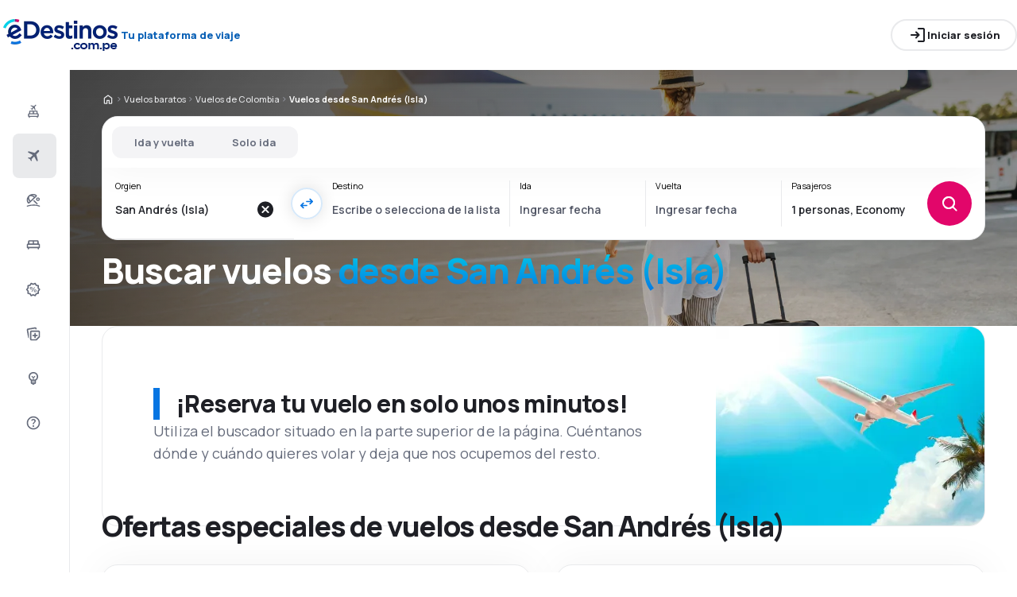

--- FILE ---
content_type: text/html; charset=utf-8
request_url: https://www.edestinos.com.pe/vuelos-baratos/ci/adz/0/0/san-andres-isla
body_size: 65793
content:
<!DOCTYPE html><html lang="es-PE" class="overflow-x-hidden"><head><meta charSet="utf-8"/><meta name="viewport" content="width=device-width, initial-scale=1, maximum-scale=1, user-scalable=no"/><link rel="preload" as="image" href="https://www.edestinos.com.pe/_fe/img/edestinospedbr30-dark-new.png" imageSizes="100%"/><link rel="preload" as="image" href="https://www.edestinos.com.pe/_fe/img/advertisement_placeholder_mobile_1.png"/><link rel="preload" as="image" href="https://www.edestinos.com.pe/_fe/img/advertisement_placeholder_desktop_1.png"/><link rel="preload" as="image" href="https://www.edestinos.com.pe/_fe/img/advertisement_placeholder_mobile_2.png"/><link rel="preload" as="image" href="https://www.edestinos.com.pe/_fe/img/advertisement_placeholder_desktop_2.png"/><link rel="preload" as="image" imageSrcSet="/_fe/img/pinta-images-hero-hero_LP_kierunkowe_default.png?size=16x 16w, /_fe/img/pinta-images-hero-hero_LP_kierunkowe_default.png?size=32x 32w, /_fe/img/pinta-images-hero-hero_LP_kierunkowe_default.png?size=48x 48w, /_fe/img/pinta-images-hero-hero_LP_kierunkowe_default.png?size=64x 64w, /_fe/img/pinta-images-hero-hero_LP_kierunkowe_default.png?size=96x 96w, /_fe/img/pinta-images-hero-hero_LP_kierunkowe_default.png?size=128x 128w, /_fe/img/pinta-images-hero-hero_LP_kierunkowe_default.png?size=256x 256w, /_fe/img/pinta-images-hero-hero_LP_kierunkowe_default.png?size=384x 384w, /_fe/img/pinta-images-hero-hero_LP_kierunkowe_default.png?size=640x 640w, /_fe/img/pinta-images-hero-hero_LP_kierunkowe_default.png?size=750x 750w, /_fe/img/pinta-images-hero-hero_LP_kierunkowe_default.png?size=828x 828w, /_fe/img/pinta-images-hero-hero_LP_kierunkowe_default.png?size=1080x 1080w, /_fe/img/pinta-images-hero-hero_LP_kierunkowe_default.png?size=1200x 1200w, /_fe/img/pinta-images-hero-hero_LP_kierunkowe_default.png?size=1920x 1920w, /_fe/img/pinta-images-hero-hero_LP_kierunkowe_default.png?size=2048x 2048w, /_fe/img/pinta-images-hero-hero_LP_kierunkowe_default.png?size=3840x 3840w" imageSizes="100vw" fetchPriority="high"/><link rel="stylesheet" href="/flp-next/_next/static/css/c24bdb9e5fbcad3b.css" data-precedence="next"/><link rel="stylesheet" href="/flp-next/_next/static/css/0d247c44bc73cf9f.css" data-precedence="next"/><link rel="stylesheet" href="/flp-next/_next/static/css/f95f5de059383368.css" data-precedence="next"/><link rel="stylesheet" href="/flp-next/_next/static/css/e17111fbdef402f9.css" data-precedence="next"/><link rel="preload" as="script" fetchPriority="low" href="/flp-next/_next/static/chunks/webpack-231bbf6b442ac24d.js"/><script src="/flp-next/_next/static/chunks/0889e720-dfd2b1335ebf7f72.js" async=""></script><script src="/flp-next/_next/static/chunks/5735-06fb5642bc2fc095.js" async=""></script><script src="/flp-next/_next/static/chunks/main-app-7f114ac105a1a588.js" async=""></script><script src="/flp-next/_next/static/chunks/app/layout-6dee09e20a4746a4.js" async=""></script><script src="/flp-next/_next/static/chunks/47e96f8d-341d9d02bbcdfa9a.js" async=""></script><script src="/flp-next/_next/static/chunks/e83fe7a5-c71bdef157783e38.js" async=""></script><script src="/flp-next/_next/static/chunks/9817-7f76be021758dbb8.js" async=""></script><script src="/flp-next/_next/static/chunks/2380-8e748a43c5eefeaf.js" async=""></script><script src="/flp-next/_next/static/chunks/app/%5B%5B...slug%5D%5D/page-90b6d193b992e866.js" async=""></script><script src="https://cdn.speedcurve.com/js/lux.js?id=4134562730" async="" crossorigin="anonymous"></script><meta name="next-size-adjust" content=""/><link rel="preconnect" href="https://dbrapi.esky.com"/><link rel="preconnect" href="https://www.googletagmanager.com"/><link rel="preconnect" href="https://www.esky.com"/><link rel="preconnect" href="https://static.esky.com"/><title>Vuelos baratos desde San Andrés (Isla) - Pasajes Aéreos San Andrés (Isla) - eDestinos.com.pe</title><meta name="description" content="¿Estás interesado en Vuelos desde San Andrés (Isla)? Comprueba la oferta de todas las compañías aéreas - ¡Reserva vuelos baratos  desde San Andrés (Isla)!"/><meta name="robots" content="index, follow"/><link rel="canonical" href="https://www.edestinos.com.pe/vuelos-baratos/ci/adz/0/0/san-andres-isla"/><link rel="alternate" hrefLang="de-CH" href="https://www.eskytravel.ch/fluge/ci/adz/0/0/san-andres"/><link rel="alternate" hrefLang="bg-BG" href="https://www.esky.bg/samoletni-bileti/ci/adz/0/0/san-andres"/><link rel="alternate" hrefLang="bs" href="https://www.esky.ba/avio-karte/ci/adz/0/0/san-andres-island"/><link rel="alternate" hrefLang="da" href="https://www.eskytravel.dk/billige-flybilletter/ci/adz/0/0/san-andres"/><link rel="alternate" hrefLang="es-CR" href="https://www.edestinos.cr/vuelos-baratos/ci/adz/0/0/san-andres-isla"/><link rel="alternate" hrefLang="bg" href="https://www.esky.bg/samoletni-bileti/ci/adz/0/0/san-andres"/><link rel="alternate" hrefLang="en-142" href="https://www.esky.eu/flights/ci/adz/0/0/san-andres-island"/><link rel="alternate" hrefLang="en-150" href="https://www.esky.eu/flights/ci/adz/0/0/san-andres-island"/><link rel="alternate" hrefLang="es-ES" href="https://www.esky.es/vuelos-baratos/ci/adz/0/0/san-andres-isla"/><link rel="alternate" hrefLang="es-GT" href="https://www.edestinos.com.gt/vuelos-baratos/ci/adz/0/0/san-andres-isla"/><link rel="alternate" hrefLang="es-PA" href="https://www.edestinos.com.pa/vuelos-baratos/ci/adz/0/0/san-andres-isla"/><link rel="alternate" hrefLang="es-SV" href="https://www.edestinos.com.sv/vuelos-baratos/ci/adz/0/0/san-andres-isla"/><link rel="alternate" hrefLang="en-NZ" href="https://www.eskytravel.co.nz/cheap-flights/ci/adz/0/0/san-andres-island"/><link rel="alternate" hrefLang="es-BO" href="https://www.edestinos.com.bo/vuelos-baratos/ci/adz/0/0/san-andres-isla"/><link rel="alternate" hrefLang="es-PR" href="https://www.edestinos.com.pr/vuelos-baratos/ci/adz/0/0/san-andres-isla"/><link rel="alternate" hrefLang="fr" href="https://www.esky.fr/vols/ci/adz/0/0/san-andres-island"/><link rel="alternate" hrefLang="hr-HR" href="https://www.esky.hr/avio-karte/ci/adz/0/0/san-andres-island"/><link rel="alternate" hrefLang="sv-SE" href="https://www.esky.se/billiga-flyg/ci/adz/0/0/isla-de-san-andres"/><link rel="alternate" hrefLang="en-KE" href="https://www.esky.co.ke/flights/ci/adz/0/0/san-andres-island"/><link rel="alternate" hrefLang="es-NI" href="https://www.edestinos.com.ni/vuelos-baratos/ci/adz/0/0/san-andres-isla"/><link rel="alternate" hrefLang="fr-MA" href="https://www.esky.co.ma/vols/ci/adz/0/0/san-andres-island"/><link rel="alternate" hrefLang="nl-BE" href="https://www.eskytravel.be/vliegtickets/ci/adz/0/0/san-andres"/><link rel="alternate" hrefLang="ro-MD" href="https://www.esky.md/bilete-de-avion/ci/adz/0/0/san-andres-island"/><link rel="alternate" hrefLang="sv" href="https://www.esky.se/billiga-flyg/ci/adz/0/0/isla-de-san-andres"/><link rel="alternate" hrefLang="bs-BA" href="https://www.esky.ba/avio-karte/ci/adz/0/0/san-andres-island"/><link rel="alternate" hrefLang="de-DE" href="https://www.eskytravel.de/fluge/ci/adz/0/0/san-andres"/><link rel="alternate" hrefLang="en-IE" href="https://www.esky.ie/flights/ci/adz/0/0/san-andres-island"/><link rel="alternate" hrefLang="en-MY" href="https://www.esky.com.my/flights/ci/adz/0/0/san-andres-island"/><link rel="alternate" hrefLang="en-NG" href="https://www.esky.com.ng/flights/ci/adz/0/0/san-andres-island"/><link rel="alternate" hrefLang="en-US" href="https://www.esky.com/flights/ci/adz/0/0/san-andres-island"/><link rel="alternate" hrefLang="fr-FR" href="https://www.esky.fr/vols/ci/adz/0/0/san-andres-island"/><link rel="alternate" hrefLang="sr-RS" href="https://www.esky.rs/avio-karte/ci/adz/0/0/ostrvo-san-andres"/><link rel="alternate" hrefLang="el" href="https://www.esky.gr/aeroporika-eisitiria/ci/adz/0/0/san-andres-island"/><link rel="alternate" hrefLang="en" href="https://www.esky.com/flights/ci/adz/0/0/san-andres-island"/><link rel="alternate" hrefLang="es-CO" href="https://www.edestinos.com.co/vuelos-baratos/ci/adz/0/0/san-andres-isla"/><link rel="alternate" hrefLang="nl" href="https://www.esky.nl/vliegtickets/ci/adz/0/0/san-andres"/><link rel="alternate" hrefLang="sk" href="https://www.esky.sk/letenky/ci/adz/0/0/san-andres"/><link rel="alternate" hrefLang="tr" href="https://www.esky.com.tr/ucak-bileti/ci/adz/0/0/san-andres-adasi"/><link rel="alternate" hrefLang="tr-TR" href="https://www.esky.com.tr/ucak-bileti/ci/adz/0/0/san-andres-adasi"/><link rel="alternate" hrefLang="sk-SK" href="https://www.esky.sk/letenky/ci/adz/0/0/san-andres"/><link rel="alternate" hrefLang="el-GR" href="https://www.esky.gr/aeroporika-eisitiria/ci/adz/0/0/san-andres-island"/><link rel="alternate" hrefLang="cs-CZ" href="https://www.esky.cz/letenky/ci/adz/0/0/san-andres"/><link rel="alternate" hrefLang="cs" href="https://www.esky.cz/letenky/ci/adz/0/0/san-andres"/><link rel="alternate" hrefLang="de-AT" href="https://www.esky.at/fluge/ci/adz/0/0/san-andres"/><link rel="alternate" hrefLang="en-HK" href="https://www.esky.com.hk/flights/ci/adz/0/0/san-andres-island"/><link rel="alternate" hrefLang="it" href="https://www.eskytravel.it/voli/ci/adz/0/0/isola-di-san-andres"/><link rel="alternate" hrefLang="nb-NO" href="https://www.eskytravel.no/flybilletter/ci/adz/0/0/san-andres"/><link rel="alternate" hrefLang="pl-PL" href="https://www.esky.pl/tanie-loty/ci/adz/0/0/san-andres"/><link rel="alternate" hrefLang="ro" href="https://www.esky.ro/bilete-de-avion/ci/adz/0/0/san-andres-island"/><link rel="alternate" hrefLang="es-PE" href="https://www.edestinos.com.pe/vuelos-baratos/ci/adz/0/0/san-andres-isla"/><link rel="alternate" hrefLang="hr" href="https://www.esky.hr/avio-karte/ci/adz/0/0/san-andres-island"/><link rel="alternate" hrefLang="it-IT" href="https://www.eskytravel.it/voli/ci/adz/0/0/isola-di-san-andres"/><link rel="alternate" hrefLang="pl" href="https://www.esky.pl/tanie-loty/ci/adz/0/0/san-andres"/><link rel="alternate" hrefLang="da-DK" href="https://www.eskytravel.dk/billige-flybilletter/ci/adz/0/0/san-andres"/><link rel="alternate" hrefLang="de" href="https://www.eskytravel.de/fluge/ci/adz/0/0/san-andres"/><link rel="alternate" hrefLang="es-DO" href="https://www.edestinos.com.do/vuelos-baratos/ci/adz/0/0/san-andres-isla"/><link rel="alternate" hrefLang="es-MX" href="https://www.edestinos.com.mx/vuelos-baratos/ci/adz/0/0/san-andres-isla"/><link rel="alternate" hrefLang="fi-FI" href="https://www.esky.fi/halvat-lennot/ci/adz/0/0/san-andresin-saari"/><link rel="alternate" hrefLang="hu-HU" href="https://www.esky.hu/repulojegy/ci/adz/0/0/san-andres-sziget"/><link rel="alternate" hrefLang="pt-PT" href="https://www.esky.pt/voos-baratos/ci/adz/0/0/ilha-de-san-andres"/><link rel="alternate" hrefLang="sr" href="https://www.esky.rs/avio-karte/ci/adz/0/0/ostrvo-san-andres"/><link rel="alternate" hrefLang="x-default" href="https://www.esky.com/flights/ci/adz/0/0/san-andres-island"/><link rel="alternate" hrefLang="fi" href="https://www.esky.fi/halvat-lennot/ci/adz/0/0/san-andresin-saari"/><link rel="alternate" hrefLang="pt" href="https://www.esky.pt/voos-baratos/ci/adz/0/0/ilha-de-san-andres"/><link rel="alternate" hrefLang="en-ZA" href="https://www.eskytravel.co.za/cheap-flights/ci/adz/0/0/san-andres-island"/><link rel="alternate" hrefLang="es" href="https://www.edestinos.com/vuelos-baratos/ci/adz/0/0/san-andres-isla"/><link rel="alternate" hrefLang="es-PY" href="https://www.edestinos.com.py/vuelos-baratos/ci/adz/0/0/san-andres-isla"/><link rel="alternate" hrefLang="nl-NL" href="https://www.esky.nl/vliegtickets/ci/adz/0/0/san-andres"/><link rel="alternate" hrefLang="en-EG" href="https://www.esky.com.eg/flights/ci/adz/0/0/san-andres-island"/><link rel="alternate" hrefLang="en-GB" href="https://www.esky.co.uk/flights/ci/adz/0/0/san-andres-island"/><link rel="alternate" hrefLang="en-SG" href="https://www.esky.com.sg/flights/ci/adz/0/0/san-andres-island"/><link rel="alternate" hrefLang="es-CL" href="https://www.edestinos.cl/vuelos-baratos/ci/adz/0/0/san-andres-isla"/><link rel="alternate" hrefLang="es-HN" href="https://www.edestinos.com.hn/vuelos-baratos/ci/adz/0/0/san-andres-isla"/><link rel="alternate" hrefLang="hu" href="https://www.esky.hu/repulojegy/ci/adz/0/0/san-andres-sziget"/><link rel="alternate" hrefLang="nb" href="https://www.eskytravel.no/flybilletter/ci/adz/0/0/san-andres"/><link rel="alternate" hrefLang="ro-RO" href="https://www.esky.ro/bilete-de-avion/ci/adz/0/0/san-andres-island"/><meta property="og:title" content="Vuelos baratos desde San Andrés (Isla) - Pasajes Aéreos San Andrés (Isla) - eDestinos.com.pe"/><meta property="og:description" content="¿Estás interesado en Vuelos desde San Andrés (Isla)? Comprueba la oferta de todas las compañías aéreas - ¡Reserva vuelos baratos  desde San Andrés (Isla)!"/><meta property="og:url" content="https://www.edestinos.com.pe/vuelos-baratos/ci/adz/0/0/san-andres-isla"/><meta property="og:site_name" content="eDestinos.com.pe - Vuelos baratos, Pasajes Aéreos, Hoteles"/><meta property="og:locale" content="es_PE"/><meta property="og:image" content="file:///_fe/img/pinta-images-hero-hero_LP_kierunkowe_default.png?size=1200x630"/><meta property="og:image:width" content="1200"/><meta property="og:image:height" content="630"/><meta property="og:image:type" content="image/png"/><meta property="og:image" content="file:///_fe/img/pinta-images-hero-hero_LP_kierunkowe_default.png?size=800x800"/><meta property="og:image:width" content="800"/><meta property="og:image:height" content="800"/><meta property="og:image:type" content="image/png"/><meta property="og:type" content="website"/><meta name="twitter:card" content="summary_large_image"/><meta name="twitter:title" content="Vuelos baratos desde San Andrés (Isla) - Pasajes Aéreos San Andrés (Isla) - eDestinos.com.pe"/><meta name="twitter:description" content="¿Estás interesado en Vuelos desde San Andrés (Isla)? Comprueba la oferta de todas las compañías aéreas - ¡Reserva vuelos baratos  desde San Andrés (Isla)!"/><meta name="twitter:image" content="file:///_fe/img/pinta-images-hero-hero_LP_kierunkowe_default.png?size=1200x630"/><meta name="twitter:image:width" content="1200"/><meta name="twitter:image:height" content="630"/><meta name="twitter:image:type" content="image/png"/><meta name="twitter:image" content="file:///_fe/img/pinta-images-hero-hero_LP_kierunkowe_default.png?size=800x800"/><meta name="twitter:image:width" content="800"/><meta name="twitter:image:height" content="800"/><meta name="twitter:image:type" content="image/png"/><link rel="icon" href="https://static1.eskypartners.com/favicons/edestinos.ico"/><script id="lux">LUX = function() {
            function n() {
                return Date.now ? Date.now() : +new Date
            }
            var r, t = n(),
                a = window.performance || {},
                e = a.timing || {
                    activationStart: 0,
                    navigationStart: (null === (r = window.LUX) || void 0 === r ? void 0 : r.ns) || t
                };

            function i() {
                return a.now ? (r = a.now(), Math.floor(r)) : n() - e.navigationStart;
                var r
            }(LUX = window.LUX || {}).ac = [], LUX.addData = function(n, r) {
                return LUX.cmd(["addData", n, r])
            }, LUX.cmd = function(n) {
                return LUX.ac.push(n)
            }, LUX.getDebug = function() {
                return [
                    [t, 0, []]
                ]
            }, LUX.init = function() {
                return LUX.cmd(["init"])
            }, LUX.mark = function() {
                for (var n = [], r = 0; r < arguments.length; r++) n[r] = arguments[r];
                if (a.mark) return a.mark.apply(a, n);
                var t = n[0],
                    e = n[1] || {};
                void 0 === e.startTime && (e.startTime = i());
                LUX.cmd(["mark", t, e])
            }, LUX.markLoadTime = function() {
                return LUX.cmd(["markLoadTime", i()])
            }, LUX.measure = function() {
                for (var n = [], r = 0; r < arguments.length; r++) n[r] = arguments[r];
                if (a.measure) return a.measure.apply(a, n);
                var t, e = n[0],
                    o = n[1],
                    u = n[2];
                t = "object" == typeof o ? n[1] : {
                    start: o,
                    end: u
                };
                t.duration || t.end || (t.end = i());
                LUX.cmd(["measure", e, t])
            }, LUX.send = function() {
                return LUX.cmd(["send"])
            }, LUX.ns = t;
            var o = LUX;
            return window.LUX_ae = [], window.addEventListener("error", (function(n) {
                window.LUX_ae.push(n)
            })), o
          }();
          LUX.samplerate = (function (p, s) { try { return Math.max.apply(null, String(s).split(';').map(function (v, i) { return i === 0 ? ['*', v] : v.split(':'); }).map(function (a) { return [new RegExp('^' + a[0].replace(/\*/g, '.*').replace(/\+/g, '\$&'), 'i'), parseInt(a[1], 10) ]; }).filter(function (a) { return a[0].test(p); }).map(function (a) { return a[1]; })) || void 0 } catch(e) { return; }; })(location.pathname, "20");
        </script><script src="/flp-next/_next/static/chunks/polyfills-42372ed130431b0a.js" noModule=""></script></head><body class="__className_e827b0 overflow-x-hidden antialiased"><div hidden=""><!--$--><!--/$--></div><noscript><iframe src="https://etm.edestinos.com.pe/ns.html?id=GTM-PQL4DD"></iframe></noscript><div><header><div class="top-bar_topBar___qPnh" data-testid="header"><div class="top-bar_start__L7OAO"><a target="_top" href="https://www.edestinos.com.pe"><img alt="" class="h-[32px] min-w-[74px] xs:h-[40px] xs:min-w-[92px]" height="40" src="https://www.edestinos.com.pe/_fe/img/edestinospedbr30-dark-new.png" loading="eager" width="auto" decoding="sync" sizes="100%"/></a><span class="top-bar_slogan__eVoZ1">Tu plataforma de viaje</span><div class="button button_button__4iwyR absolute right-[-10000px] top-[auto] w-[1px] h-[1px] overflow-hidden transform translate-x-[100%] z-[10] focus:right-[-16px] focus:w-auto focus:h-auto focus:overflow-visible focus-visible:right-[-16px] focus-visible:w-auto focus-visible:h-auto focus-visible:overflow-visible focus-within:right-[-16px] focus-within:w-auto focus-within:h-auto focus-within:overflow-visible" variant="outline" color="accent-1" extent="small"><a class="button_base__EuiU_ " href="#content"><span class="button-content flex items-center justify-center w-full gap-8" style="opacity:1;transition:opacity 0.2s">Saltar navegación</span></a></div></div><div class="top-bar_center__FFpKD"></div><div class="top-bar_end__0NFTX"><slot slot="claim-button"></slot><slot slot="mobile-icon-uz-button"></slot><div class="top-bar_desktop__0O3oQ"><slot slot="desktop-icon-uz-button"></slot></div><div class="hidden xs:block"><div class="button button_button__4iwyR " variant="outline" color="neutral" extent="small"><button class="button_base__EuiU_ " target="_blank" rel="nofollow"><span class="button-content flex items-center justify-center w-full gap-8" style="opacity:1;transition:opacity 0.2s"><div class="pi-icon"><svg width="24" preserveAspectRatio="xMidYMid meet" viewBox="0 0 24 24" xmlns="http://www.w3.org/2000/svg" fill="none"><path fill="currentColor" d="M13 21a.968.968 0 0 1-.713-.288A.968.968 0 0 1 12 20a.97.97 0 0 1 .287-.712A.968.968 0 0 1 13 19h6V5h-6a.968.968 0 0 1-.713-.287A.967.967 0 0 1 12 4a.97.97 0 0 1 .287-.712A.968.968 0 0 1 13 3h6c.55 0 1.02.196 1.413.587.39.393.587.863.587 1.413v14c0 .55-.196 1.02-.587 1.413A1.926 1.926 0 0 1 19 21h-6zm-1.825-8H4a.967.967 0 0 1-.712-.287A.968.968 0 0 1 3 12a.97.97 0 0 1 .288-.713A.967.967 0 0 1 4 11h7.175L9.3 9.125a.918.918 0 0 1-.275-.675c0-.267.092-.5.275-.7a.948.948 0 0 1 .7-.313.946.946 0 0 1 .725.288L14.3 11.3c.2.2.3.433.3.7 0 .267-.1.5-.3.7l-3.575 3.575a.93.93 0 0 1-.713.288 1.02 1.02 0 0 1-.712-.313.973.973 0 0 1-.263-.713.977.977 0 0 1 .288-.687l1.85-1.85z"></path></svg></div>Iniciar sesión</span></button></div></div><div class="button button_button__4iwyR xs:!hidden" variant="invisible" color="neutral" extent="medium" icon="true"><button class="button_base__EuiU_ " aria-label="Abrir menú" type="button"><span class="button-content flex items-center justify-center w-full gap-8" style="opacity:1;transition:opacity 0.2s"><div class="pi-icon"><svg width="20" preserveAspectRatio="xMidYMid meet" viewBox="0 0 24 24" xmlns="http://www.w3.org/2000/svg" fill="none"><path fill="currentColor" d="M4 18a.967.967 0 0 1-.712-.288A.968.968 0 0 1 3 17c0-.283.096-.52.288-.712A.967.967 0 0 1 4 16h16c.283 0 .52.096.712.288.192.191.288.429.288.712s-.096.52-.288.712A.968.968 0 0 1 20 18H4zm0-5a.967.967 0 0 1-.712-.287A.968.968 0 0 1 3 12a.97.97 0 0 1 .288-.713A.967.967 0 0 1 4 11h16a.97.97 0 0 1 .712.287c.192.192.288.43.288.713s-.096.52-.288.713A.968.968 0 0 1 20 13H4zm0-5a.968.968 0 0 1-.712-.287A.968.968 0 0 1 3 7a.97.97 0 0 1 .288-.713A.968.968 0 0 1 4 6h16a.97.97 0 0 1 .712.287c.192.192.288.43.288.713s-.096.52-.288.713A.968.968 0 0 1 20 8H4z"></path></svg></div></span></button></div></div><div class="top-bar_overlay__ki9gL"><slot slot="popover"></slot><div slot="dialog"></div></div></div><div class="side-bar_sidebar__CHEnH" is-expanded="false"><div class="side-bar_cover__YqRNe" role="presentation"></div><div class="side-bar_content__sDnu_"><div class="side-bar_collapsedWrapper__axm_L"><div class="flex flex-col gap-4"><div class="flex gap-16 items-center flex-row text-single-line-13 font-semibold text-neutral-700 [&amp;_svg]:text-neutral-500 cursor-pointer min-h-56 w-[inherit] px-16 rounded-8 hover:bg-neutral-100 focus:bg-neutral-100 [&amp;[aria-current=&quot;page&quot;]]:bg-neutral-200"><div class="pi-icon"><svg width="20" preserveAspectRatio="xMidYMid meet" viewBox="0 0 24 24" xmlns="http://www.w3.org/2000/svg" fill="none"><path fill="currentColor" d="m12.449 6.88-1.937 1.944.164 1.064a.3.3 0 0 1-.01.165.4.4 0 0 1-.1.147l-.073.073q-.146.147-.32.11a.38.38 0 0 1-.264-.201l-.622-1.175-1.243-.678a.28.28 0 0 1-.164-.23.31.31 0 0 1 .091-.266l.147-.146q.037-.037.255-.092l1.097.147 1.937-1.945-3.436-1.87a.35.35 0 0 1-.219-.313.44.44 0 0 1 .128-.367l.128-.128q.09-.09.192-.12a.36.36 0 0 1 .21.01L12.997 4.2l1.974-1.98A.72.72 0 0 1 15.5 2a.72.72 0 0 1 .53.22q.219.22.219.532a.73.73 0 0 1-.22.532l-1.973 1.981 1.17 4.586a.46.46 0 0 1 .009.239.43.43 0 0 1-.12.201l-.072.074a.44.44 0 0 1-.402.128.45.45 0 0 1-.347-.238zM4 16.48q0-.648.47-1.1.47-.45 1.13-.451V12.57a1.5 1.5 0 0 1 .47-1.11q.47-.46 1.13-.461h9.6q.66 0 1.13.462a1.5 1.5 0 0 1 .47 1.11v2.357q.66 0 1.13.461A1.5 1.5 0 0 1 20 16.5v2.868q0 .451-.31.756a1.06 1.06 0 0 1-.77.305l-.44 1.316a.38.38 0 0 1-.36.255h-.24a.38.38 0 0 1-.36-.255l-.44-1.316H6.92l-.44 1.316a.38.38 0 0 1-.36.255h-.24a.38.38 0 0 1-.36-.255l-.44-1.316q-.46 0-.77-.305a1.02 1.02 0 0 1-.31-.756zm8.8-1.551h4V12.57h-4zm-5.6 0h4V12.57h-4zm-1.6 3.928h12.8V16.5H5.6z"></path></svg></div></div><div aria-current="page" class="flex gap-16 items-center flex-row text-single-line-13 font-semibold text-neutral-700 [&amp;_svg]:text-neutral-500 cursor-pointer min-h-56 w-[inherit] px-16 rounded-8 hover:bg-neutral-100 focus:bg-neutral-100 [&amp;[aria-current=&quot;page&quot;]]:bg-neutral-200"><div class="pi-icon"><svg width="20" preserveAspectRatio="xMidYMid meet" viewBox="0 0 24 24" xmlns="http://www.w3.org/2000/svg" fill="none"><path fill="currentColor" d="m6.85 17.15-2.5-1.375a.563.563 0 0 1-.313-.437.554.554 0 0 1 .163-.488l.3-.3a.567.567 0 0 1 .5-.15l2.2.3 3.9-3.9-6.8-3.7a.804.804 0 0 1-.438-.625.807.807 0 0 1 .238-.725l.25-.25a.806.806 0 0 1 .387-.225.97.97 0 0 1 .438 0L14.25 7.6l3.925-3.875a1.442 1.442 0 0 1 1.063-.425c.425 0 .779.142 1.062.425.283.283.425.638.425 1.063 0 .425-.142.779-.425 1.062l-3.9 3.9 2.325 9.025c.033.167.03.33-.013.488a.897.897 0 0 1-.237.412l-.125.125c-.233.233-.504.325-.813.275a.908.908 0 0 1-.687-.5L13.2 12.9l-3.9 3.9.3 2.15a.702.702 0 0 1-.025.325.703.703 0 0 1-.175.275l-.125.125a.704.704 0 0 1-.6.213.648.648 0 0 1-.525-.363l-1.3-2.375z"></path></svg></div></div><div class="flex gap-16 items-center flex-row text-single-line-13 font-semibold text-neutral-700 [&amp;_svg]:text-neutral-500 cursor-pointer min-h-56 w-[inherit] px-16 rounded-8 hover:bg-neutral-100 focus:bg-neutral-100 [&amp;[aria-current=&quot;page&quot;]]:bg-neutral-200"><div class="pi-icon"><svg width="20" preserveAspectRatio="xMidYMid meet" viewBox="0 0 24 25" xmlns="http://www.w3.org/2000/svg" fill="none"><path fill="currentColor" d="m16.93 18.51-4.649-4.59a.873.873 0 0 1-.258-.65c0-.262.086-.479.258-.649a.896.896 0 0 1 .658-.255c.266 0 .485.085.657.255l4.648 4.59c.172.17.258.387.258.65a.875.875 0 0 1-.258.649.896.896 0 0 1-.657.255.896.896 0 0 1-.658-.255zM3.431 16.84a9.173 9.173 0 0 1-1.08-2.422A9.585 9.585 0 0 1 2 11.833c0-1.206.227-2.38.68-3.524.455-1.143 1.151-2.179 2.09-3.106a9.27 9.27 0 0 1 3.157-2.075 9.75 9.75 0 0 1 3.58-.684c.892 0 1.764.12 2.617.36a9.31 9.31 0 0 1 2.43 1.077c.485.31.743.75.774 1.322.032.572-.172 1.074-.61 1.507L6.296 17.003c-.439.433-.951.634-1.538.603-.587-.031-1.029-.286-1.326-.765zm1.526-1.159 1.267-1.251c-.25-.325-.489-.657-.716-.997a14.25 14.25 0 0 1-.622-1.02c-.188-.34-.352-.68-.493-1.02a15.86 15.86 0 0 1-.375-.997 7.838 7.838 0 0 0-.035 2.735 6.71 6.71 0 0 0 .974 2.55zm2.629-2.55 5.21-5.193a11.157 11.157 0 0 0-2.03-1.24 8.404 8.404 0 0 0-1.913-.65c-.594-.115-1.13-.134-1.608-.057-.477.077-.849.247-1.115.51-.266.278-.438.653-.516 1.124-.078.472-.059 1.005.059 1.6.117.595.336 1.225.657 1.89.32.664.74 1.336 1.256 2.016zm7.84-7.743a7.52 7.52 0 0 0-2.63-.974 7.589 7.589 0 0 0-2.769.047 12.653 12.653 0 0 1 2.066.846c.344.178.684.379 1.02.603.337.224.67.467.998.73l1.315-1.252z"></path><path fill="currentColor" fill-rule="evenodd" d="M18.901 11.903a1.12 1.12 0 0 0 1.127-1.113A1.12 1.12 0 0 0 18.9 9.677a1.12 1.12 0 0 0-1.127 1.113 1.12 1.12 0 0 0 1.127 1.113zm0 1.669c1.556 0 2.817-1.246 2.817-2.782 0-1.537-1.261-2.782-2.817-2.782-1.556 0-2.817 1.245-2.817 2.782 0 1.536 1.261 2.782 2.817 2.782zM20.827 22.378c-6.855-2.85-14.651-1.186-17.668.006a.849.849 0 0 1-1.098-.465.831.831 0 0 1 .47-1.085c3.244-1.281 11.534-3.079 18.952.006a.83.83 0 0 1 .45 1.093.849.849 0 0 1-1.106.445z" clip-rule="evenodd"></path></svg></div></div><div class="flex gap-16 items-center flex-row text-single-line-13 font-semibold text-neutral-700 [&amp;_svg]:text-neutral-500 cursor-pointer min-h-56 w-[inherit] px-16 rounded-8 hover:bg-neutral-100 focus:bg-neutral-100 [&amp;[aria-current=&quot;page&quot;]]:bg-neutral-200"><div class="pi-icon"><svg width="20" preserveAspectRatio="xMidYMid meet" viewBox="0 0 24 24" xmlns="http://www.w3.org/2000/svg" fill="none"><path fill="currentColor" d="M2 11.975c0-.55.196-1.017.587-1.4A1.947 1.947 0 0 1 4 10V7c0-.55.196-1.02.588-1.412A1.926 1.926 0 0 1 6 5h12c.55 0 1.02.196 1.413.588.391.391.587.862.587 1.412v3c.55 0 1.02.196 1.413.588.391.391.587.862.587 1.412v3.65c0 .383-.13.704-.387.963a1.31 1.31 0 0 1-.963.387l-.55 1.675a.47.47 0 0 1-.45.325h-.3a.47.47 0 0 1-.45-.325L18.35 17H5.65l-.55 1.675a.47.47 0 0 1-.45.325h-.3a.47.47 0 0 1-.45-.325L3.35 17a1.31 1.31 0 0 1-.962-.387A1.307 1.307 0 0 1 2 15.65v-3.675zM13 10h5V7h-5v3zm-7 0h5V7H6v3zm-2 5h16v-3H4v3z"></path></svg></div></div><div class="flex gap-16 items-center flex-row text-single-line-13 font-semibold text-neutral-700 [&amp;_svg]:text-neutral-500 cursor-pointer min-h-56 w-[inherit] px-16 rounded-8 hover:bg-neutral-100 focus:bg-neutral-100 [&amp;[aria-current=&quot;page&quot;]]:bg-neutral-200"><div class="pi-icon"><svg width="20" preserveAspectRatio="xMidYMid meet" viewBox="0 0 24 24" xmlns="http://www.w3.org/2000/svg" fill="none"><path fill="currentColor" d="m7.825 21.984-1.45-2.45-2.75-.6a.943.943 0 0 1-.6-.387.928.928 0 0 1-.175-.687l.275-2.825-1.875-2.15a.934.934 0 0 1-.25-.65c0-.25.083-.467.25-.65l1.875-2.15L2.85 6.61a.928.928 0 0 1 .175-.687.943.943 0 0 1 .6-.388l2.75-.6 1.45-2.45a.983.983 0 0 1 .55-.437.97.97 0 0 1 .7.038l2.6 1.1 2.6-1.1a.97.97 0 0 1 .7-.038.983.983 0 0 1 .55.438l1.45 2.45 2.75.6c.25.05.45.179.6.387.15.208.208.437.175.687l-.275 2.825 1.875 2.15c.167.183.25.4.25.65s-.083.467-.25.65l-1.875 2.15.275 2.825a.928.928 0 0 1-.175.687.943.943 0 0 1-.6.387l-2.75.6-1.45 2.45a.983.983 0 0 1-.55.438.97.97 0 0 1-.7-.038l-2.6-1.1-2.6 1.1a.97.97 0 0 1-.7.038.983.983 0 0 1-.55-.438zm1.3-1.8 2.55-1.1 2.6 1.1 1.4-2.4 2.75-.65-.25-2.8 1.85-2.099-1.85-2.15.25-2.8-2.75-.6-1.45-2.4-2.55 1.1-2.6-1.1-1.4 2.4-2.75.6.25 2.8-1.85 2.15 1.85 2.1-.25 2.85 2.75.6 1.45 2.4z"></path><path fill="currentColor" fill-rule="evenodd" d="M16.675 14.235a2 2 0 1 0-4 0 2 2 0 0 0 4 0zm-2.723-5.416a.5.5 0 0 0-.693.139l-4 6a.5.5 0 0 0 .832.554l4-6a.5.5 0 0 0-.139-.693zm-.277 5.416a1 1 0 1 1 2 0 1 1 0 0 1-2 0zm-3-4a2 2 0 1 0-4 0 2 2 0 0 0 4 0zm-3 0a1 1 0 1 1 2 0 1 1 0 0 1-2 0z" clip-rule="evenodd"></path></svg></div></div><div class="flex gap-16 items-center flex-row text-single-line-13 font-semibold text-neutral-700 [&amp;_svg]:text-neutral-500 cursor-pointer min-h-56 w-[inherit] px-16 rounded-8 hover:bg-neutral-100 focus:bg-neutral-100 [&amp;[aria-current=&quot;page&quot;]]:bg-neutral-200"><div class="pi-icon"><svg width="20" preserveAspectRatio="xMidYMid meet" viewBox="0 0 24 24" xmlns="http://www.w3.org/2000/svg" fill="none"><path fill="currentColor" d="M7 20V8.975c0-.55.2-1.017.6-1.4A1.99 1.99 0 0 1 9.025 7H20c.55 0 1.02.196 1.413.588.391.391.587.862.587 1.412v7.175a1.975 1.975 0 0 1-.575 1.4l-3.85 3.85a1.975 1.975 0 0 1-1.4.575H9c-.55 0-1.02-.196-1.412-.587A1.926 1.926 0 0 1 7 20zM2.025 6.25c-.1-.55.008-1.046.325-1.487.317-.442.75-.713 1.3-.813L14.5 2.025c.55-.1 1.046.008 1.488.325.441.317.712.75.812 1.3L17.05 5H15l-.175-1L4 5.925l1 5.65v6.975a2.25 2.25 0 0 1-.687-.6 1.848 1.848 0 0 1-.363-.85L2.025 6.25zM9 9v11h7l4-4V9H9zm4.5 6.5v2c0 .283.096.52.287.712.192.192.43.288.713.288s.52-.096.713-.288a.968.968 0 0 0 .287-.712v-2h2a.97.97 0 0 0 .712-.287.968.968 0 0 0 .288-.713.968.968 0 0 0-.288-.713.968.968 0 0 0-.712-.287h-2v-2a.968.968 0 0 0-.287-.713.968.968 0 0 0-.713-.287.968.968 0 0 0-.713.287.968.968 0 0 0-.287.713v2h-2a.968.968 0 0 0-.713.287.968.968 0 0 0-.287.713c0 .283.096.52.287.713.192.191.43.287.713.287h2z"></path></svg></div></div><div class="flex gap-16 items-center flex-row text-single-line-13 font-semibold text-neutral-700 [&amp;_svg]:text-neutral-500 cursor-pointer min-h-56 w-[inherit] px-16 rounded-8 hover:bg-neutral-100 focus:bg-neutral-100 [&amp;[aria-current=&quot;page&quot;]]:bg-neutral-200"><div class="pi-icon"><svg width="20" preserveAspectRatio="xMidYMid meet" viewBox="0 0 24 25" xmlns="http://www.w3.org/2000/svg" fill="none"><path fill="currentColor" d="M12 22.5a2.272 2.272 0 0 1-2-1.15c-.55 0-1.02-.196-1.412-.588A1.926 1.926 0 0 1 8 19.35V15.8a7.244 7.244 0 0 1-2.362-2.575A7.047 7.047 0 0 1 4.75 9.75c0-2.017.704-3.73 2.112-5.138C8.271 3.204 9.983 2.5 12 2.5s3.73.704 5.137 2.112c1.409 1.409 2.113 3.121 2.113 5.138 0 1.283-.296 2.45-.887 3.5A7.309 7.309 0 0 1 16 15.8v3.55c0 .55-.196 1.02-.588 1.412A1.926 1.926 0 0 1 14 21.35a2.272 2.272 0 0 1-2 1.15zm-2-3.15h4v-.9h-4v.9zm0-1.9h4v-.95h-4v.95zm-.2-2.95h1.45v-2.7l-2.2-2.2 1.05-1.05 1.9 1.9 1.9-1.9 1.05 1.05-2.2 2.2v2.7h1.45a5.475 5.475 0 0 0 2.2-1.912c.567-.842.85-1.788.85-2.838 0-1.467-.508-2.708-1.525-3.725S13.467 4.5 12 4.5s-2.708.508-3.725 1.525S6.75 8.283 6.75 9.75c0 1.05.283 1.996.85 2.838A5.478 5.478 0 0 0 9.8 14.5z"></path></svg></div></div><div class="flex gap-16 items-center flex-row text-single-line-13 font-semibold text-neutral-700 [&amp;_svg]:text-neutral-500 cursor-pointer min-h-56 w-[inherit] px-16 rounded-8 hover:bg-neutral-100 focus:bg-neutral-100 [&amp;[aria-current=&quot;page&quot;]]:bg-neutral-200"><div class="pi-icon"><svg width="20" preserveAspectRatio="xMidYMid meet" viewBox="0 0 24 24" xmlns="http://www.w3.org/2000/svg" fill="none"><path fill="currentColor" d="M11.95 18c.35 0 .646-.12.888-.363.241-.241.362-.537.362-.887s-.12-.646-.362-.887a1.207 1.207 0 0 0-.888-.363 1.2 1.2 0 0 0-.887.363 1.207 1.207 0 0 0-.363.887c0 .35.12.646.363.887.241.242.537.363.887.363zm.05 4a9.738 9.738 0 0 1-3.9-.788 10.099 10.099 0 0 1-3.175-2.137c-.9-.9-1.612-1.958-2.137-3.175A9.738 9.738 0 0 1 2 12a9.74 9.74 0 0 1 .788-3.9 10.099 10.099 0 0 1 2.137-3.175c.9-.9 1.958-1.612 3.175-2.137A9.738 9.738 0 0 1 12 2a9.74 9.74 0 0 1 3.9.788 10.098 10.098 0 0 1 3.175 2.137c.9.9 1.613 1.958 2.137 3.175A9.738 9.738 0 0 1 22 12a9.738 9.738 0 0 1-.788 3.9 10.098 10.098 0 0 1-2.137 3.175c-.9.9-1.958 1.613-3.175 2.137A9.738 9.738 0 0 1 12 22zm0-2c2.233 0 4.125-.775 5.675-2.325C19.225 16.125 20 14.233 20 12c0-2.233-.775-4.125-2.325-5.675C16.125 4.775 14.233 4 12 4c-2.233 0-4.125.775-5.675 2.325C4.775 7.875 4 9.767 4 12c0 2.233.775 4.125 2.325 5.675C7.875 19.225 9.767 20 12 20zm.1-12.3c.417 0 .78.133 1.088.4.308.267.462.6.462 1 0 .367-.113.692-.338.975-.224.283-.479.55-.762.8a6.7 6.7 0 0 0-1.013 1.1c-.291.4-.437.85-.437 1.35 0 .233.088.43.263.588a.885.885 0 0 0 .612.237.89.89 0 0 0 .638-.25c.175-.167.287-.375.337-.625a2.02 2.02 0 0 1 .45-.938c.233-.274.483-.537.75-.787.383-.367.713-.767.987-1.2a2.65 2.65 0 0 0 .413-1.45c0-.85-.346-1.546-1.038-2.088C13.821 6.271 13.017 6 12.1 6a4.26 4.26 0 0 0-1.813.4 2.796 2.796 0 0 0-1.312 1.225.902.902 0 0 0-.112.637.739.739 0 0 0 .337.513c.233.133.475.175.725.125a.996.996 0 0 0 .625-.425c.183-.25.412-.442.688-.575.274-.133.562-.2.862-.2z"></path></svg></div></div></div></div><div class="side-bar_expandedWrapper__GcTSP"><nav aria-label="Navegación principal" class="relative"><ul role="tree" class="flex flex-col gap-4"><li class="contents"><a target="_self" title="Vuelo+Hotel" href="/vuelo+hotel/" class="flex gap-16 items-center flex-row text-single-line-13 font-semibold text-neutral-700 [&amp;_svg]:text-neutral-500 cursor-pointer min-h-56 w-[inherit] px-16 rounded-8 hover:bg-neutral-100 focus:bg-neutral-100 [&amp;[aria-current=&quot;page&quot;]]:bg-neutral-200 min-h-56"><div class="pi-icon"><svg width="20" preserveAspectRatio="xMidYMid meet" viewBox="0 0 24 24" xmlns="http://www.w3.org/2000/svg" fill="none"><path fill="currentColor" d="m12.449 6.88-1.937 1.944.164 1.064a.3.3 0 0 1-.01.165.4.4 0 0 1-.1.147l-.073.073q-.146.147-.32.11a.38.38 0 0 1-.264-.201l-.622-1.175-1.243-.678a.28.28 0 0 1-.164-.23.31.31 0 0 1 .091-.266l.147-.146q.037-.037.255-.092l1.097.147 1.937-1.945-3.436-1.87a.35.35 0 0 1-.219-.313.44.44 0 0 1 .128-.367l.128-.128q.09-.09.192-.12a.36.36 0 0 1 .21.01L12.997 4.2l1.974-1.98A.72.72 0 0 1 15.5 2a.72.72 0 0 1 .53.22q.219.22.219.532a.73.73 0 0 1-.22.532l-1.973 1.981 1.17 4.586a.46.46 0 0 1 .009.239.43.43 0 0 1-.12.201l-.072.074a.44.44 0 0 1-.402.128.45.45 0 0 1-.347-.238zM4 16.48q0-.648.47-1.1.47-.45 1.13-.451V12.57a1.5 1.5 0 0 1 .47-1.11q.47-.46 1.13-.461h9.6q.66 0 1.13.462a1.5 1.5 0 0 1 .47 1.11v2.357q.66 0 1.13.461A1.5 1.5 0 0 1 20 16.5v2.868q0 .451-.31.756a1.06 1.06 0 0 1-.77.305l-.44 1.316a.38.38 0 0 1-.36.255h-.24a.38.38 0 0 1-.36-.255l-.44-1.316H6.92l-.44 1.316a.38.38 0 0 1-.36.255h-.24a.38.38 0 0 1-.36-.255l-.44-1.316q-.46 0-.77-.305a1.02 1.02 0 0 1-.31-.756zm8.8-1.551h4V12.57h-4zm-5.6 0h4V12.57h-4zm-1.6 3.928h12.8V16.5H5.6z"></path></svg></div><span class="text-nowrap">Vuelo+Hotel</span></a></li><li class="contents"><a target="_self" title="Vuelos baratos" href="/vuelos-baratos" aria-current="page" class="flex gap-16 items-center flex-row text-single-line-13 font-semibold text-neutral-700 [&amp;_svg]:text-neutral-500 cursor-pointer min-h-56 w-[inherit] px-16 rounded-8 hover:bg-neutral-100 focus:bg-neutral-100 [&amp;[aria-current=&quot;page&quot;]]:bg-neutral-200 min-h-56"><div class="pi-icon"><svg width="20" preserveAspectRatio="xMidYMid meet" viewBox="0 0 24 24" xmlns="http://www.w3.org/2000/svg" fill="none"><path fill="currentColor" d="m6.85 17.15-2.5-1.375a.563.563 0 0 1-.313-.437.554.554 0 0 1 .163-.488l.3-.3a.567.567 0 0 1 .5-.15l2.2.3 3.9-3.9-6.8-3.7a.804.804 0 0 1-.438-.625.807.807 0 0 1 .238-.725l.25-.25a.806.806 0 0 1 .387-.225.97.97 0 0 1 .438 0L14.25 7.6l3.925-3.875a1.442 1.442 0 0 1 1.063-.425c.425 0 .779.142 1.062.425.283.283.425.638.425 1.063 0 .425-.142.779-.425 1.062l-3.9 3.9 2.325 9.025c.033.167.03.33-.013.488a.897.897 0 0 1-.237.412l-.125.125c-.233.233-.504.325-.813.275a.908.908 0 0 1-.687-.5L13.2 12.9l-3.9 3.9.3 2.15a.702.702 0 0 1-.025.325.703.703 0 0 1-.175.275l-.125.125a.704.704 0 0 1-.6.213.648.648 0 0 1-.525-.363l-1.3-2.375z"></path></svg></div><span class="text-nowrap">Vuelos baratos</span></a></li><li class="contents"><a target="_self" title="Viajes" href="/vuelo+hotel/3-viajes" class="flex gap-16 items-center flex-row text-single-line-13 font-semibold text-neutral-700 [&amp;_svg]:text-neutral-500 cursor-pointer min-h-56 w-[inherit] px-16 rounded-8 hover:bg-neutral-100 focus:bg-neutral-100 [&amp;[aria-current=&quot;page&quot;]]:bg-neutral-200 min-h-56"><div class="pi-icon"><svg width="20" preserveAspectRatio="xMidYMid meet" viewBox="0 0 24 25" xmlns="http://www.w3.org/2000/svg" fill="none"><path fill="currentColor" d="m16.93 18.51-4.649-4.59a.873.873 0 0 1-.258-.65c0-.262.086-.479.258-.649a.896.896 0 0 1 .658-.255c.266 0 .485.085.657.255l4.648 4.59c.172.17.258.387.258.65a.875.875 0 0 1-.258.649.896.896 0 0 1-.657.255.896.896 0 0 1-.658-.255zM3.431 16.84a9.173 9.173 0 0 1-1.08-2.422A9.585 9.585 0 0 1 2 11.833c0-1.206.227-2.38.68-3.524.455-1.143 1.151-2.179 2.09-3.106a9.27 9.27 0 0 1 3.157-2.075 9.75 9.75 0 0 1 3.58-.684c.892 0 1.764.12 2.617.36a9.31 9.31 0 0 1 2.43 1.077c.485.31.743.75.774 1.322.032.572-.172 1.074-.61 1.507L6.296 17.003c-.439.433-.951.634-1.538.603-.587-.031-1.029-.286-1.326-.765zm1.526-1.159 1.267-1.251c-.25-.325-.489-.657-.716-.997a14.25 14.25 0 0 1-.622-1.02c-.188-.34-.352-.68-.493-1.02a15.86 15.86 0 0 1-.375-.997 7.838 7.838 0 0 0-.035 2.735 6.71 6.71 0 0 0 .974 2.55zm2.629-2.55 5.21-5.193a11.157 11.157 0 0 0-2.03-1.24 8.404 8.404 0 0 0-1.913-.65c-.594-.115-1.13-.134-1.608-.057-.477.077-.849.247-1.115.51-.266.278-.438.653-.516 1.124-.078.472-.059 1.005.059 1.6.117.595.336 1.225.657 1.89.32.664.74 1.336 1.256 2.016zm7.84-7.743a7.52 7.52 0 0 0-2.63-.974 7.589 7.589 0 0 0-2.769.047 12.653 12.653 0 0 1 2.066.846c.344.178.684.379 1.02.603.337.224.67.467.998.73l1.315-1.252z"></path><path fill="currentColor" fill-rule="evenodd" d="M18.901 11.903a1.12 1.12 0 0 0 1.127-1.113A1.12 1.12 0 0 0 18.9 9.677a1.12 1.12 0 0 0-1.127 1.113 1.12 1.12 0 0 0 1.127 1.113zm0 1.669c1.556 0 2.817-1.246 2.817-2.782 0-1.537-1.261-2.782-2.817-2.782-1.556 0-2.817 1.245-2.817 2.782 0 1.536 1.261 2.782 2.817 2.782zM20.827 22.378c-6.855-2.85-14.651-1.186-17.668.006a.849.849 0 0 1-1.098-.465.831.831 0 0 1 .47-1.085c3.244-1.281 11.534-3.079 18.952.006a.83.83 0 0 1 .45 1.093.849.849 0 0 1-1.106.445z" clip-rule="evenodd"></path></svg></div><span class="text-nowrap">Viajes</span></a></li><li class="contents"><a target="_self" title="Alojamientos" href="/alojamientos/" class="flex gap-16 items-center flex-row text-single-line-13 font-semibold text-neutral-700 [&amp;_svg]:text-neutral-500 cursor-pointer min-h-56 w-[inherit] px-16 rounded-8 hover:bg-neutral-100 focus:bg-neutral-100 [&amp;[aria-current=&quot;page&quot;]]:bg-neutral-200 min-h-56"><div class="pi-icon"><svg width="20" preserveAspectRatio="xMidYMid meet" viewBox="0 0 24 24" xmlns="http://www.w3.org/2000/svg" fill="none"><path fill="currentColor" d="M2 11.975c0-.55.196-1.017.587-1.4A1.947 1.947 0 0 1 4 10V7c0-.55.196-1.02.588-1.412A1.926 1.926 0 0 1 6 5h12c.55 0 1.02.196 1.413.588.391.391.587.862.587 1.412v3c.55 0 1.02.196 1.413.588.391.391.587.862.587 1.412v3.65c0 .383-.13.704-.387.963a1.31 1.31 0 0 1-.963.387l-.55 1.675a.47.47 0 0 1-.45.325h-.3a.47.47 0 0 1-.45-.325L18.35 17H5.65l-.55 1.675a.47.47 0 0 1-.45.325h-.3a.47.47 0 0 1-.45-.325L3.35 17a1.31 1.31 0 0 1-.962-.387A1.307 1.307 0 0 1 2 15.65v-3.675zM13 10h5V7h-5v3zm-7 0h5V7H6v3zm-2 5h16v-3H4v3z"></path></svg></div><span class="text-nowrap">Alojamientos</span></a></li><li class="contents"><a target="_self" title="Ofertas" rel="nofollow" href="/ofertas" class="flex gap-16 items-center flex-row text-single-line-13 font-semibold text-neutral-700 [&amp;_svg]:text-neutral-500 cursor-pointer min-h-56 w-[inherit] px-16 rounded-8 hover:bg-neutral-100 focus:bg-neutral-100 [&amp;[aria-current=&quot;page&quot;]]:bg-neutral-200 min-h-56"><div class="pi-icon"><svg width="20" preserveAspectRatio="xMidYMid meet" viewBox="0 0 24 24" xmlns="http://www.w3.org/2000/svg" fill="none"><path fill="currentColor" d="m7.825 21.984-1.45-2.45-2.75-.6a.943.943 0 0 1-.6-.387.928.928 0 0 1-.175-.687l.275-2.825-1.875-2.15a.934.934 0 0 1-.25-.65c0-.25.083-.467.25-.65l1.875-2.15L2.85 6.61a.928.928 0 0 1 .175-.687.943.943 0 0 1 .6-.388l2.75-.6 1.45-2.45a.983.983 0 0 1 .55-.437.97.97 0 0 1 .7.038l2.6 1.1 2.6-1.1a.97.97 0 0 1 .7-.038.983.983 0 0 1 .55.438l1.45 2.45 2.75.6c.25.05.45.179.6.387.15.208.208.437.175.687l-.275 2.825 1.875 2.15c.167.183.25.4.25.65s-.083.467-.25.65l-1.875 2.15.275 2.825a.928.928 0 0 1-.175.687.943.943 0 0 1-.6.387l-2.75.6-1.45 2.45a.983.983 0 0 1-.55.438.97.97 0 0 1-.7-.038l-2.6-1.1-2.6 1.1a.97.97 0 0 1-.7.038.983.983 0 0 1-.55-.438zm1.3-1.8 2.55-1.1 2.6 1.1 1.4-2.4 2.75-.65-.25-2.8 1.85-2.099-1.85-2.15.25-2.8-2.75-.6-1.45-2.4-2.55 1.1-2.6-1.1-1.4 2.4-2.75.6.25 2.8-1.85 2.15 1.85 2.1-.25 2.85 2.75.6 1.45 2.4z"></path><path fill="currentColor" fill-rule="evenodd" d="M16.675 14.235a2 2 0 1 0-4 0 2 2 0 0 0 4 0zm-2.723-5.416a.5.5 0 0 0-.693.139l-4 6a.5.5 0 0 0 .832.554l4-6a.5.5 0 0 0-.139-.693zm-.277 5.416a1 1 0 1 1 2 0 1 1 0 0 1-2 0zm-3-4a2 2 0 1 0-4 0 2 2 0 0 0 4 0zm-3 0a1 1 0 1 1 2 0 1 1 0 0 1-2 0z" clip-rule="evenodd"></path></svg></div><span class="text-nowrap">Ofertas</span></a></li><li class="contents"><button class="flex gap-16 items-center flex-row text-single-line-13 font-semibold text-neutral-700 [&amp;_svg]:text-neutral-500 cursor-pointer min-h-56 w-[inherit] px-16 rounded-8 hover:bg-neutral-100 focus:bg-neutral-100 [&amp;[aria-current=&quot;page&quot;]]:bg-neutral-200"><div class="pi-icon"><svg width="20" preserveAspectRatio="xMidYMid meet" viewBox="0 0 24 24" xmlns="http://www.w3.org/2000/svg" fill="none"><path fill="currentColor" d="M7 20V8.975c0-.55.2-1.017.6-1.4A1.99 1.99 0 0 1 9.025 7H20c.55 0 1.02.196 1.413.588.391.391.587.862.587 1.412v7.175a1.975 1.975 0 0 1-.575 1.4l-3.85 3.85a1.975 1.975 0 0 1-1.4.575H9c-.55 0-1.02-.196-1.412-.587A1.926 1.926 0 0 1 7 20zM2.025 6.25c-.1-.55.008-1.046.325-1.487.317-.442.75-.713 1.3-.813L14.5 2.025c.55-.1 1.046.008 1.488.325.441.317.712.75.812 1.3L17.05 5H15l-.175-1L4 5.925l1 5.65v6.975a2.25 2.25 0 0 1-.687-.6 1.848 1.848 0 0 1-.363-.85L2.025 6.25zM9 9v11h7l4-4V9H9zm4.5 6.5v2c0 .283.096.52.287.712.192.192.43.288.713.288s.52-.096.713-.288a.968.968 0 0 0 .287-.712v-2h2a.97.97 0 0 0 .712-.287.968.968 0 0 0 .288-.713.968.968 0 0 0-.288-.713.968.968 0 0 0-.712-.287h-2v-2a.968.968 0 0 0-.287-.713.968.968 0 0 0-.713-.287.968.968 0 0 0-.713.287.968.968 0 0 0-.287.713v2h-2a.968.968 0 0 0-.713.287.968.968 0 0 0-.287.713c0 .283.096.52.287.713.192.191.43.287.713.287h2z"></path></svg></div><span class="text-nowrap">Completa el viaje</span><span class="ms-auto transition-transform duration-200 ease-in-out"><div class="pi-icon"><svg width="20" preserveAspectRatio="xMidYMid meet" viewBox="0 0 24 24" xmlns="http://www.w3.org/2000/svg" fill="none"><path fill="currentColor" d="M12 14.975c-.133 0-.258-.02-.375-.063a.876.876 0 0 1-.325-.212l-4.6-4.6a.948.948 0 0 1-.275-.7.95.95 0 0 1 .275-.7.948.948 0 0 1 .7-.275.95.95 0 0 1 .7.275l3.9 3.9 3.9-3.9a.948.948 0 0 1 .7-.275.95.95 0 0 1 .7.275.948.948 0 0 1 .275.7.948.948 0 0 1-.275.7l-4.6 4.6c-.1.1-.208.17-.325.213a1.106 1.106 0 0 1-.375.062z"></path></svg></div></span></button><nav aria-label="Completa el viaje navigation" class="relative hidden"><ul role="tree" class="flex flex-col gap-4 overflow-hidden ml-16 h-0"><li class="contents"><a target="_blank" title="Autos" rel="nofollow" href="https://www.booking.com/cars/index.html?aid=2434351&amp;adplat=cross_product_bar&amp;label=label=pagehome-link-2434351-click_CARheadertab&amp;prefcurrency=USD&amp;selected_currency=USD&amp;preflang=es" class="flex gap-16 items-center flex-row text-single-line-13 font-semibold text-neutral-700 [&amp;_svg]:text-neutral-500 cursor-pointer min-h-56 w-[inherit] px-16 rounded-8 hover:bg-neutral-100 focus:bg-neutral-100 [&amp;[aria-current=&quot;page&quot;]]:bg-neutral-200 min-h-[38px]"><span class="text-nowrap">Autos</span></a></li><li class="contents"><a target="_blank" title="Atracciones" rel="nofollow" href="https://www.getyourguide.es/?partner_id=6PH6GQ5&amp;cmp=PE" class="flex gap-16 items-center flex-row text-single-line-13 font-semibold text-neutral-700 [&amp;_svg]:text-neutral-500 cursor-pointer min-h-56 w-[inherit] px-16 rounded-8 hover:bg-neutral-100 focus:bg-neutral-100 [&amp;[aria-current=&quot;page&quot;]]:bg-neutral-200 min-h-[38px]"><span class="text-nowrap">Atracciones</span></a></li><li class="contents"><a target="_blank" title="Traslados" rel="nofollow" href="https://edestinos-pe.mozio.com/?campaign=website" class="flex gap-16 items-center flex-row text-single-line-13 font-semibold text-neutral-700 [&amp;_svg]:text-neutral-500 cursor-pointer min-h-56 w-[inherit] px-16 rounded-8 hover:bg-neutral-100 focus:bg-neutral-100 [&amp;[aria-current=&quot;page&quot;]]:bg-neutral-200 min-h-[38px]"><span class="text-nowrap">Traslados</span></a></li><li class="contents"><a target="_self" title="Visas" href="https://go.edestinos.com/visa" class="flex gap-16 items-center flex-row text-single-line-13 font-semibold text-neutral-700 [&amp;_svg]:text-neutral-500 cursor-pointer min-h-56 w-[inherit] px-16 rounded-8 hover:bg-neutral-100 focus:bg-neutral-100 [&amp;[aria-current=&quot;page&quot;]]:bg-neutral-200 min-h-[38px]"><span class="text-nowrap">Visas</span></a></li><li class="contents"><a target="_self" title="Seguros" href="/seguros-de-viaje" class="flex gap-16 items-center flex-row text-single-line-13 font-semibold text-neutral-700 [&amp;_svg]:text-neutral-500 cursor-pointer min-h-56 w-[inherit] px-16 rounded-8 hover:bg-neutral-100 focus:bg-neutral-100 [&amp;[aria-current=&quot;page&quot;]]:bg-neutral-200 min-h-[38px]"><span class="text-nowrap">Seguros</span></a></li></ul></nav></li><li class="contents"><button class="flex gap-16 items-center flex-row text-single-line-13 font-semibold text-neutral-700 [&amp;_svg]:text-neutral-500 cursor-pointer min-h-56 w-[inherit] px-16 rounded-8 hover:bg-neutral-100 focus:bg-neutral-100 [&amp;[aria-current=&quot;page&quot;]]:bg-neutral-200"><div class="pi-icon"><svg width="20" preserveAspectRatio="xMidYMid meet" viewBox="0 0 24 25" xmlns="http://www.w3.org/2000/svg" fill="none"><path fill="currentColor" d="M12 22.5a2.272 2.272 0 0 1-2-1.15c-.55 0-1.02-.196-1.412-.588A1.926 1.926 0 0 1 8 19.35V15.8a7.244 7.244 0 0 1-2.362-2.575A7.047 7.047 0 0 1 4.75 9.75c0-2.017.704-3.73 2.112-5.138C8.271 3.204 9.983 2.5 12 2.5s3.73.704 5.137 2.112c1.409 1.409 2.113 3.121 2.113 5.138 0 1.283-.296 2.45-.887 3.5A7.309 7.309 0 0 1 16 15.8v3.55c0 .55-.196 1.02-.588 1.412A1.926 1.926 0 0 1 14 21.35a2.272 2.272 0 0 1-2 1.15zm-2-3.15h4v-.9h-4v.9zm0-1.9h4v-.95h-4v.95zm-.2-2.95h1.45v-2.7l-2.2-2.2 1.05-1.05 1.9 1.9 1.9-1.9 1.05 1.05-2.2 2.2v2.7h1.45a5.475 5.475 0 0 0 2.2-1.912c.567-.842.85-1.788.85-2.838 0-1.467-.508-2.708-1.525-3.725S13.467 4.5 12 4.5s-2.708.508-3.725 1.525S6.75 8.283 6.75 9.75c0 1.05.283 1.996.85 2.838A5.478 5.478 0 0 0 9.8 14.5z"></path></svg></div><span class="text-nowrap">Inspiración y consejos</span><span class="ms-auto transition-transform duration-200 ease-in-out"><div class="pi-icon"><svg width="20" preserveAspectRatio="xMidYMid meet" viewBox="0 0 24 24" xmlns="http://www.w3.org/2000/svg" fill="none"><path fill="currentColor" d="M12 14.975c-.133 0-.258-.02-.375-.063a.876.876 0 0 1-.325-.212l-4.6-4.6a.948.948 0 0 1-.275-.7.95.95 0 0 1 .275-.7.948.948 0 0 1 .7-.275.95.95 0 0 1 .7.275l3.9 3.9 3.9-3.9a.948.948 0 0 1 .7-.275.95.95 0 0 1 .7.275.948.948 0 0 1 .275.7.948.948 0 0 1-.275.7l-4.6 4.6c-.1.1-.208.17-.325.213a1.106 1.106 0 0 1-.375.062z"></path></svg></div></span></button><nav aria-label="Inspiración y consejos navigation" class="relative hidden"><ul role="tree" class="flex flex-col gap-4 overflow-hidden ml-16 h-0"><li class="contents"><a target="_self" title="Consejos para viajeros" href="/consejos-para-viajeros" class="flex gap-16 items-center flex-row text-single-line-13 font-semibold text-neutral-700 [&amp;_svg]:text-neutral-500 cursor-pointer min-h-56 w-[inherit] px-16 rounded-8 hover:bg-neutral-100 focus:bg-neutral-100 [&amp;[aria-current=&quot;page&quot;]]:bg-neutral-200 min-h-[38px]"><span class="text-nowrap">Consejos para viajeros</span></a></li><li class="contents"><a target="_self" title="Radar de vuelo" href="/radar" class="flex gap-16 items-center flex-row text-single-line-13 font-semibold text-neutral-700 [&amp;_svg]:text-neutral-500 cursor-pointer min-h-56 w-[inherit] px-16 rounded-8 hover:bg-neutral-100 focus:bg-neutral-100 [&amp;[aria-current=&quot;page&quot;]]:bg-neutral-200 min-h-[38px]"><span class="text-nowrap">Radar de vuelo</span></a></li></ul></nav></li><li class="contents"><button class="flex gap-16 items-center flex-row text-single-line-13 font-semibold text-neutral-700 [&amp;_svg]:text-neutral-500 cursor-pointer min-h-56 w-[inherit] px-16 rounded-8 hover:bg-neutral-100 focus:bg-neutral-100 [&amp;[aria-current=&quot;page&quot;]]:bg-neutral-200"><div class="pi-icon"><svg width="20" preserveAspectRatio="xMidYMid meet" viewBox="0 0 24 24" xmlns="http://www.w3.org/2000/svg" fill="none"><path fill="currentColor" d="M11.95 18c.35 0 .646-.12.888-.363.241-.241.362-.537.362-.887s-.12-.646-.362-.887a1.207 1.207 0 0 0-.888-.363 1.2 1.2 0 0 0-.887.363 1.207 1.207 0 0 0-.363.887c0 .35.12.646.363.887.241.242.537.363.887.363zm.05 4a9.738 9.738 0 0 1-3.9-.788 10.099 10.099 0 0 1-3.175-2.137c-.9-.9-1.612-1.958-2.137-3.175A9.738 9.738 0 0 1 2 12a9.74 9.74 0 0 1 .788-3.9 10.099 10.099 0 0 1 2.137-3.175c.9-.9 1.958-1.612 3.175-2.137A9.738 9.738 0 0 1 12 2a9.74 9.74 0 0 1 3.9.788 10.098 10.098 0 0 1 3.175 2.137c.9.9 1.613 1.958 2.137 3.175A9.738 9.738 0 0 1 22 12a9.738 9.738 0 0 1-.788 3.9 10.098 10.098 0 0 1-2.137 3.175c-.9.9-1.958 1.613-3.175 2.137A9.738 9.738 0 0 1 12 22zm0-2c2.233 0 4.125-.775 5.675-2.325C19.225 16.125 20 14.233 20 12c0-2.233-.775-4.125-2.325-5.675C16.125 4.775 14.233 4 12 4c-2.233 0-4.125.775-5.675 2.325C4.775 7.875 4 9.767 4 12c0 2.233.775 4.125 2.325 5.675C7.875 19.225 9.767 20 12 20zm.1-12.3c.417 0 .78.133 1.088.4.308.267.462.6.462 1 0 .367-.113.692-.338.975-.224.283-.479.55-.762.8a6.7 6.7 0 0 0-1.013 1.1c-.291.4-.437.85-.437 1.35 0 .233.088.43.263.588a.885.885 0 0 0 .612.237.89.89 0 0 0 .638-.25c.175-.167.287-.375.337-.625a2.02 2.02 0 0 1 .45-.938c.233-.274.483-.537.75-.787.383-.367.713-.767.987-1.2a2.65 2.65 0 0 0 .413-1.45c0-.85-.346-1.546-1.038-2.088C13.821 6.271 13.017 6 12.1 6a4.26 4.26 0 0 0-1.813.4 2.796 2.796 0 0 0-1.312 1.225.902.902 0 0 0-.112.637.739.739 0 0 0 .337.513c.233.133.475.175.725.125a.996.996 0 0 0 .625-.425c.183-.25.412-.442.688-.575.274-.133.562-.2.862-.2z"></path></svg></div><span class="text-nowrap">Atención al cliente</span><span class="ms-auto transition-transform duration-200 ease-in-out"><div class="pi-icon"><svg width="20" preserveAspectRatio="xMidYMid meet" viewBox="0 0 24 24" xmlns="http://www.w3.org/2000/svg" fill="none"><path fill="currentColor" d="M12 14.975c-.133 0-.258-.02-.375-.063a.876.876 0 0 1-.325-.212l-4.6-4.6a.948.948 0 0 1-.275-.7.95.95 0 0 1 .275-.7.948.948 0 0 1 .7-.275.95.95 0 0 1 .7.275l3.9 3.9 3.9-3.9a.948.948 0 0 1 .7-.275.95.95 0 0 1 .7.275.948.948 0 0 1 .275.7.948.948 0 0 1-.275.7l-4.6 4.6c-.1.1-.208.17-.325.213a1.106 1.106 0 0 1-.375.062z"></path></svg></div></span></button><nav aria-label="Atención al cliente navigation" class="relative hidden"><ul role="tree" class="flex flex-col gap-4 overflow-hidden ml-16 h-0"><li class="contents"><a target="_self" title="Gestión de reservas" href="/userzone/login" class="flex gap-16 items-center flex-row text-single-line-13 font-semibold text-neutral-700 [&amp;_svg]:text-neutral-500 cursor-pointer min-h-56 w-[inherit] px-16 rounded-8 hover:bg-neutral-100 focus:bg-neutral-100 [&amp;[aria-current=&quot;page&quot;]]:bg-neutral-200 min-h-[38px]"><span class="text-nowrap">Gestión de reservas</span></a></li><li class="contents"><a target="_self" title="Asistencia y contacto" href="/acerca-de-nosotros/contacto" class="flex gap-16 items-center flex-row text-single-line-13 font-semibold text-neutral-700 [&amp;_svg]:text-neutral-500 cursor-pointer min-h-56 w-[inherit] px-16 rounded-8 hover:bg-neutral-100 focus:bg-neutral-100 [&amp;[aria-current=&quot;page&quot;]]:bg-neutral-200 min-h-[38px]"><span class="text-nowrap">Asistencia y contacto</span></a></li></ul></nav></li></ul></nav></div></div><div class="bottombar"></div></div></header><main class="l:ml-[400px] xs:ml-[88px] xs:mt-[88px] mt-[72px]" id="content" tabindex="-1"><div class="flex flex-col gap-64 xs:gap-80"><header class="block min-h-[194px] relative"><div class="hidden xxl:flex absolute inset-0 h-full w-full max-h-full before:content-[&#x27;&#x27;] before:block before:absolute before:inset-0 before:backdrop-blur-10 before:w-full before:h-full"><img alt="Tanie loty" loading="eager" sizes="100vw" class=" h-full w-full object-cover object-center" fetchPriority="high" srcSet="/_fe/img/pinta-images-hero-hero_LP_kierunkowe_default.png?size=16x 16w, /_fe/img/pinta-images-hero-hero_LP_kierunkowe_default.png?size=32x 32w, /_fe/img/pinta-images-hero-hero_LP_kierunkowe_default.png?size=48x 48w, /_fe/img/pinta-images-hero-hero_LP_kierunkowe_default.png?size=64x 64w, /_fe/img/pinta-images-hero-hero_LP_kierunkowe_default.png?size=96x 96w, /_fe/img/pinta-images-hero-hero_LP_kierunkowe_default.png?size=128x 128w, /_fe/img/pinta-images-hero-hero_LP_kierunkowe_default.png?size=256x 256w, /_fe/img/pinta-images-hero-hero_LP_kierunkowe_default.png?size=384x 384w, /_fe/img/pinta-images-hero-hero_LP_kierunkowe_default.png?size=640x 640w, /_fe/img/pinta-images-hero-hero_LP_kierunkowe_default.png?size=750x 750w, /_fe/img/pinta-images-hero-hero_LP_kierunkowe_default.png?size=828x 828w, /_fe/img/pinta-images-hero-hero_LP_kierunkowe_default.png?size=1080x 1080w, /_fe/img/pinta-images-hero-hero_LP_kierunkowe_default.png?size=1200x 1200w, /_fe/img/pinta-images-hero-hero_LP_kierunkowe_default.png?size=1920x 1920w, /_fe/img/pinta-images-hero-hero_LP_kierunkowe_default.png?size=2048x 2048w, /_fe/img/pinta-images-hero-hero_LP_kierunkowe_default.png?size=3840x 3840w" src="/_fe/img/pinta-images-hero-hero_LP_kierunkowe_default.png?size=10x"/></div><div class="absolute inset-0 h-full w-full max-h-full"><img alt="Tanie loty" loading="eager" sizes="100vw" class="h-full w-full object-cover object-center max-w-[1944px] mx-auto" fetchPriority="high" srcSet="/_fe/img/pinta-images-hero-hero_LP_kierunkowe_default.png?size=16x 16w, /_fe/img/pinta-images-hero-hero_LP_kierunkowe_default.png?size=32x 32w, /_fe/img/pinta-images-hero-hero_LP_kierunkowe_default.png?size=48x 48w, /_fe/img/pinta-images-hero-hero_LP_kierunkowe_default.png?size=64x 64w, /_fe/img/pinta-images-hero-hero_LP_kierunkowe_default.png?size=96x 96w, /_fe/img/pinta-images-hero-hero_LP_kierunkowe_default.png?size=128x 128w, /_fe/img/pinta-images-hero-hero_LP_kierunkowe_default.png?size=256x 256w, /_fe/img/pinta-images-hero-hero_LP_kierunkowe_default.png?size=384x 384w, /_fe/img/pinta-images-hero-hero_LP_kierunkowe_default.png?size=640x 640w, /_fe/img/pinta-images-hero-hero_LP_kierunkowe_default.png?size=750x 750w, /_fe/img/pinta-images-hero-hero_LP_kierunkowe_default.png?size=828x 828w, /_fe/img/pinta-images-hero-hero_LP_kierunkowe_default.png?size=1080x 1080w, /_fe/img/pinta-images-hero-hero_LP_kierunkowe_default.png?size=1200x 1200w, /_fe/img/pinta-images-hero-hero_LP_kierunkowe_default.png?size=1920x 1920w, /_fe/img/pinta-images-hero-hero_LP_kierunkowe_default.png?size=2048x 2048w, /_fe/img/pinta-images-hero-hero_LP_kierunkowe_default.png?size=3840x 3840w" src="/_fe/img/pinta-images-hero-hero_LP_kierunkowe_default.png?size=10x"/></div><div class="absolute w-full h-full top-0"><div class="absolute w-full h-full" style="background:linear-gradient(0deg, rgba(0,0,0,0) 0%, #000000 100%);opacity:0.4"></div><div class="absolute w-full h-full" style="background:linear-gradient(53.48deg, #000000 0%, rgba(0,0,0,0) 62.61%);opacity:0.64"></div><div class="absolute w-full h-full" style="background:radial-gradient(71.27% 75.65% at 17.8% 55.15%, rgba(0,0,0,0.32) 0%, rgba(0,0,0,0) 100%);opacity:0.32"></div><div class="absolute w-full h-full" style="background:#000000;opacity:0.16"></div></div><div class="relative pinta-container flex flex-col pt-8 xs:pt-16 pb-24 xs:pb-40 gap-0 xs:gap-40"><script type="application/ld+json">{"@context":"https://schema.org","@type":"BreadcrumbList","itemListElement":[{"@type":"ListItem","position":1,"name":"eDestinos.com.pe","item":"https://www.edestinos.com.pe"},{"@type":"ListItem","position":2,"name":"Vuelos baratos","item":"https://www.edestinos.com.pe/vuelos-baratos"},{"@type":"ListItem","position":3,"name":"Vuelos de Colombia","item":"https://www.edestinos.com.pe/vuelos-baratos/co/co/0/0/colombia"},{"@type":"ListItem","position":4,"name":"Vuelos desde San Andrés (Isla)"}]}</script><div class="flex flex-row "><nav class="flex flex-row-reverse overflow-x-auto hidden-scrollbar" aria-label="ruta de navegación"><ol class="flex flex-row gap-8 h-[42px] items-center"><li><a class="text-neutral-200 hover:text-white" href="https://www.edestinos.com.pe"><div class="pi-icon"><svg width="16" preserveAspectRatio="xMidYMid meet" viewBox="0 0 24 25" xmlns="http://www.w3.org/2000/svg" fill="none"><path fill="currentColor" d="M6 19.5h3v-5a.97.97 0 0 1 .287-.713.967.967 0 0 1 .713-.288h4a.97.97 0 0 1 .713.288c.191.192.287.43.287.712v5h3v-9L12 6l-6 4.5v9zm-2 0v-9a1.986 1.986 0 0 1 .8-1.6l6-4.5c.35-.267.75-.4 1.2-.4.45 0 .85.133 1.2.4l6 4.5a1.985 1.985 0 0 1 .8 1.6v9c0 .55-.196 1.02-.587 1.412A1.926 1.926 0 0 1 18 21.5h-4a.968.968 0 0 1-.713-.288A.968.968 0 0 1 13 20.5v-5h-2v5a.97.97 0 0 1-.287.712.968.968 0 0 1-.713.288H6c-.55 0-1.02-.196-1.412-.588A1.926 1.926 0 0 1 4 19.5z"></path></svg></div></a></li><li><a class="flex flex-row gap-8 items-center text-nowrap whitespace-nowrap" href="https://www.edestinos.com.pe/vuelos-baratos"><div class="pi-icon text-neutral-400"><svg width="12" preserveAspectRatio="xMidYMid meet" viewBox="0 0 24 24" xmlns="http://www.w3.org/2000/svg" fill="none"><path fill="currentColor" d="m12.6 11.546-3.9-3.9a.948.948 0 0 1-.275-.7c0-.284.092-.517.275-.7a.948.948 0 0 1 .7-.276.95.95 0 0 1 .7.275l4.6 4.6c.1.1.17.209.213.325.041.117.062.242.062.376 0 .133-.02.258-.063.375a.878.878 0 0 1-.212.325l-4.6 4.6a.948.948 0 0 1-.7.274.948.948 0 0 1-.7-.274.948.948 0 0 1-.275-.7c0-.284.092-.517.275-.7l3.9-3.9z"></path></svg></div><span class="text-single-line-11 font-medium text-neutral-200 hover:text-white">Vuelos baratos</span></a></li><li><a class="flex flex-row gap-8 items-center text-nowrap whitespace-nowrap" href="https://www.edestinos.com.pe/vuelos-baratos/co/co/0/0/colombia"><div class="pi-icon text-neutral-400"><svg width="12" preserveAspectRatio="xMidYMid meet" viewBox="0 0 24 24" xmlns="http://www.w3.org/2000/svg" fill="none"><path fill="currentColor" d="m12.6 11.546-3.9-3.9a.948.948 0 0 1-.275-.7c0-.284.092-.517.275-.7a.948.948 0 0 1 .7-.276.95.95 0 0 1 .7.275l4.6 4.6c.1.1.17.209.213.325.041.117.062.242.062.376 0 .133-.02.258-.063.375a.878.878 0 0 1-.212.325l-4.6 4.6a.948.948 0 0 1-.7.274.948.948 0 0 1-.7-.274.948.948 0 0 1-.275-.7c0-.284.092-.517.275-.7l3.9-3.9z"></path></svg></div><span class="text-single-line-11 font-medium text-neutral-200 hover:text-white">Vuelos de Colombia</span></a></li><li aria-current="page" class="flex flex-row gap-8 items-center text-nowrap whitespace-nowrap"><div class="pi-icon text-neutral-400"><svg width="12" preserveAspectRatio="xMidYMid meet" viewBox="0 0 24 24" xmlns="http://www.w3.org/2000/svg" fill="none"><path fill="currentColor" d="m12.6 11.546-3.9-3.9a.948.948 0 0 1-.275-.7c0-.284.092-.517.275-.7a.948.948 0 0 1 .7-.276.95.95 0 0 1 .7.275l4.6 4.6c.1.1.17.209.213.325.041.117.062.242.062.376 0 .133-.02.258-.063.375a.878.878 0 0 1-.212.325l-4.6 4.6a.948.948 0 0 1-.7.274.948.948 0 0 1-.7-.274.948.948 0 0 1-.275-.7c0-.284.092-.517.275-.7l3.9-3.9z"></path></svg></div><span class="text-single-line-11 text-neutral-200 hover:text-white font-bold text-white hover:text-white">Vuelos desde San Andrés (Isla)</span></li></ol></nav></div><div class="flex flex-col m:gap-24 gap-12 qsf-wrapper_qsfWrapper__109n5 max-xs:order-2"><div data-qsf-type="FlightsQsf" class="!block"><form class="qsf_qsfForm__LWbOO shadow-50 border border-neutral-200 rounded-20 bg-white overflow-hidden order-3 xs:order-2"><div class="qsf_header__NlGZ2 bg-white shadow-50 flex flex-row items-center gap-32 contents xs:grid"><div class="qsf_tripType__Y1LQ8 max-xs:shadow-50"><div class="bg-neutral-100 rounded-12 flex flex-row p-4 gap-4 w-full xs:w-fit max-xs:flex-wrap"><label class="flex flex-grow w-fit min-w-fit text-nowrap truncate text-center justify-center items-center py-8 px-24 rounded-8 text-single-line-13 font-bold transition-all text-neutral-500 has-[input:checked]:bg-white has-[input:checked]:text-neutral-900 has-[input:focus-visible]:outline-accent-1-500 has-[input:focus-visible]:outline has-[input:focus-visible]:outline-1 hover:text-neutral-900 cursor-pointer">Ida y vuelta<input type="radio" class="opacity-0 absolute peer" checked=""/></label><label class="flex flex-grow w-fit min-w-fit text-nowrap truncate text-center justify-center items-center py-8 px-24 rounded-8 text-single-line-13 font-bold transition-all text-neutral-500 has-[input:checked]:bg-white has-[input:checked]:text-neutral-900 has-[input:focus-visible]:outline-accent-1-500 has-[input:focus-visible]:outline has-[input:focus-visible]:outline-1 hover:text-neutral-900 cursor-pointer">Solo ida<input type="radio" class="opacity-0 absolute peer"/></label></div></div></div><div class="qsf_airportsInputs__C4GKo contents p-0 max-s:xs:grid max-s:xs:grid-cols-2"><div class="qsf_departureInput__XVZul"><label for="qsf-departure" class="flex flex-col w-full text-single-line-11 text-ellipsis overflow-hidden group hover:text-accent-1-400 focus-within:text-accent-1-500 w-full"><span>Orgien</span><div class="flex flex-row justify-center items-center border-box max-h-[44px] border-y-2 border-y-[transparent] group-hover:border-b-accent-1-300 focus-within:border-b-accent-1-500"><input id="qsf-departure" type="text" placeholder="Escribe o selecciona de la lista" role="combobox" aria-autocomplete="list" aria-expanded="false" aria-controls="autocomplete-departure" autoComplete="off" inputMode="text" class="h-[44px] text-single-line-14 font-semibold placeholder:text-neutral-600 text-neutral-800 bg-[transparent] w-full outline-none" value="San Andrés (Isla)"/><div class="button button_button__4iwyR " variant="invisible" color="neutral" extent="small" icon="true"><button class="button_base__EuiU_ " aria-label="Borrar" type="button"><span class="button-content flex items-center justify-center w-full gap-8" style="opacity:1;transition:opacity 0.2s"><div class="pi-icon"><svg width="20" preserveAspectRatio="xMidYMid meet" viewBox="0 0 20 21" xmlns="http://www.w3.org/2000/svg" fill="none"><path fill="currentColor" d="m10 11.9 2.9 2.9a.948.948 0 0 0 .7.275.948.948 0 0 0 .7-.275.948.948 0 0 0 .275-.7.948.948 0 0 0-.275-.7l-2.9-2.9 2.9-2.9a.948.948 0 0 0 .275-.7.948.948 0 0 0-.275-.7.948.948 0 0 0-.7-.275.948.948 0 0 0-.7.275L10 9.1 7.1 6.2a.948.948 0 0 0-.7-.275.948.948 0 0 0-.7.275.948.948 0 0 0-.275.7.95.95 0 0 0 .275.7l2.9 2.9-2.9 2.9a.948.948 0 0 0-.275.7.95.95 0 0 0 .275.7.948.948 0 0 0 .7.275.948.948 0 0 0 .7-.275l2.9-2.9zm0 8.6a9.738 9.738 0 0 1-3.9-.788 10.099 10.099 0 0 1-3.175-2.137c-.9-.9-1.612-1.958-2.137-3.175A9.738 9.738 0 0 1 0 10.5c0-1.383.263-2.683.787-3.9a10.099 10.099 0 0 1 2.138-3.175c.9-.9 1.958-1.612 3.175-2.137A9.738 9.738 0 0 1 10 .5c1.383 0 2.683.262 3.9.788a10.098 10.098 0 0 1 3.175 2.137c.9.9 1.613 1.958 2.137 3.175A9.738 9.738 0 0 1 20 10.5a9.738 9.738 0 0 1-.788 3.9 10.098 10.098 0 0 1-2.137 3.175c-.9.9-1.958 1.613-3.175 2.137a9.738 9.738 0 0 1-3.9.788z"></path></svg></div></span></button></div></div></label><div class="overflow-hidden transition-all duration-400 py-0"></div><div class="button button_button__4iwyR absolute rounded-40 shadow-20 z-[2] transform transition-transform duration-250 xs:top-1/2 xs:right-0 xs:-translate-y-1/2 xs:translate-x-1/2 max-xs:bottom-0 max-xs:left-1/2 max-xs:-translate-x-1/2 max-xs:translate-y-1/2 rotate-[270deg] xs:rotate-0" variant="outline" color="accent-1" extent="small" icon="true"><button class="button_base__EuiU_ " aria-label="Cambiar aeropuertos" type="button"><span class="button-content flex items-center justify-center w-full gap-8" style="opacity:1;transition:opacity 0.2s"><div class="pi-icon text-accent-1-500"><svg width="20" preserveAspectRatio="xMidYMid meet" viewBox="0 0 24 24" xmlns="http://www.w3.org/2000/svg" fill="none"><path fill="currentColor" d="M5.825 16 7.7 17.875a.933.933 0 0 1 .275.688c0 .274-.092.512-.275.712-.2.2-.438.3-.713.3a.973.973 0 0 1-.712-.3L2.7 15.7a.877.877 0 0 1-.213-.325A1.106 1.106 0 0 1 2.425 15c0-.133.02-.258.062-.375A.878.878 0 0 1 2.7 14.3l3.6-3.6c.2-.2.433-.296.7-.287.267.008.5.112.7.312.183.2.28.433.287.7a.916.916 0 0 1-.287.7L5.825 14H12c.283 0 .52.096.713.287.191.192.287.43.287.713s-.096.52-.287.713A.968.968 0 0 1 12 16H5.825zm12.35-6H12a.968.968 0 0 1-.713-.287A.967.967 0 0 1 11 9a.97.97 0 0 1 .287-.712A.968.968 0 0 1 12 8h6.175L16.3 6.125a.933.933 0 0 1-.275-.687c0-.275.092-.513.275-.713.2-.2.438-.3.712-.3.276 0 .513.1.713.3L21.3 8.3c.1.1.17.208.212.325.042.117.063.242.063.375s-.02.258-.063.375a.878.878 0 0 1-.212.325l-3.6 3.6c-.2.2-.433.296-.7.287a1.006 1.006 0 0 1-.7-.312c-.183-.2-.28-.433-.288-.7a.916.916 0 0 1 .288-.7L18.175 10z"></path></svg></div></span></button></div></div><div class="qsf_arrivalInput__84zih"><label for="qsf-arrival" class="flex flex-col w-full text-single-line-11 text-ellipsis overflow-hidden group hover:text-accent-1-400 focus-within:text-accent-1-500"><span>Destino</span><div class="flex flex-row justify-center items-center border-box max-h-[44px] border-y-2 border-y-[transparent] group-hover:border-b-accent-1-300 focus-within:border-b-accent-1-500"><input id="qsf-arrival" type="text" placeholder="Escribe o selecciona de la lista" role="combobox" aria-autocomplete="list" aria-expanded="false" aria-controls="autocomplete-arrival" autoComplete="off" inputMode="text" class="h-[44px] text-single-line-14 font-semibold placeholder:text-neutral-600 text-neutral-800 bg-[transparent] w-full outline-none" value=""/></div></label><div class="overflow-hidden transition-all duration-400 py-0"></div></div></div><div class="contents"><div class="qsf_dateFromInput__cWAjQ"><label for="dates_from" class="flex flex-col w-full text-single-line-11 text-ellipsis overflow-hidden group hover:text-accent-1-400 focus-within:text-accent-1-500 w-full"><span>Ida</span><div class="flex flex-row justify-center items-center border-box max-h-[44px] border-y-2 border-y-[transparent] group-hover:border-b-accent-1-300 focus-within:border-b-accent-1-500"><input id="dates_from" type="text" placeholder="Ingresar fecha" readOnly="" class="h-[44px] text-single-line-14 font-semibold placeholder:text-neutral-600 text-neutral-800 bg-[transparent] w-full outline-none" value=""/></div></label><div class="absolute left-0 s:left-[unset] s:right-0 opacity-0"></div><div class="overflow-hidden transition-all duration-200 py-0"></div></div><div class="w-full qsf_dateToInput__zTEMz pt-[var(--padding)]"><label for="dates_to" class="flex flex-col w-full text-single-line-11 text-ellipsis overflow-hidden group hover:text-accent-1-400 focus-within:text-accent-1-500"><span>Vuelta</span><div class="flex flex-row justify-center items-center border-box max-h-[44px] border-y-2 border-y-[transparent] group-hover:border-b-accent-1-300 focus-within:border-b-accent-1-500"><input id="dates_to" type="text" placeholder="Ingresar fecha" readOnly="" class="h-[44px] text-single-line-14 font-semibold placeholder:text-neutral-600 text-neutral-800 bg-[transparent] w-full outline-none" value=""/></div></label><div class="overflow-hidden transition-all duration-200 py-0"></div></div></div><div class="qsf_passengers__q_WPP"><label for="qsf-pax" class="flex flex-col w-full text-single-line-11 text-ellipsis overflow-hidden group hover:text-accent-1-400 focus-within:text-accent-1-500"><span>Pasajeros</span><div class="flex flex-row justify-center items-center border-box max-h-[44px] border-y-2 border-y-[transparent] group-hover:border-b-accent-1-300 focus-within:border-b-accent-1-500"><input id="qsf-pax" type="text" placeholder=" " readOnly="" inputMode="none" class="h-[44px] text-single-line-14 font-semibold placeholder:text-neutral-600 text-neutral-800 bg-[transparent] w-full outline-none" value="1 personas, Economy"/></div></label><div class="overflow-hidden transition-all duration-200 py-0"></div></div><div class="qsf_submitButton__64EBI pb-16"><div class="button button_button__4iwyR " fullwidth="true" variant="primary" color="accent-2" extent="large" icon="true"><button class="button_base__EuiU_ " type="submit"><span class="button-content flex items-center justify-center w-full gap-8" style="opacity:1;transition:opacity 0.2s"><div class="pi-icon text-white hidden xs:flex"><svg width="24" preserveAspectRatio="xMidYMid meet" viewBox="0 0 24 24" xmlns="http://www.w3.org/2000/svg" fill="none"><path fill="currentColor" d="M11 19a7.76 7.76 0 0 1-2.937-.55 8.059 8.059 0 0 1-2.413-1.5.792.792 0 0 1-.275-.662.922.922 0 0 1 .35-.663c.217-.183.467-.27.75-.262.283.008.533.104.75.287a6.156 6.156 0 0 0 1.738 1c.625.233 1.304.35 2.037.35 1.667 0 3.083-.583 4.25-1.75C16.417 14.083 17 12.667 17 11c0-1.667-.583-3.083-1.75-4.25C14.083 5.583 12.667 5 11 5c-1.383 0-2.604.417-3.662 1.25a5.935 5.935 0 0 0-2.113 3.175 1.744 1.744 0 0 1-.45.75 1.03 1.03 0 0 1-.75.325.83.83 0 0 1-.687-.338.862.862 0 0 1-.163-.762c.383-1.833 1.296-3.358 2.738-4.575C7.354 3.608 9.05 3 11 3c2.233 0 4.125.775 5.675 2.325C18.225 6.875 19 8.767 19 11c0 .933-.15 1.813-.45 2.637-.3.825-.717 1.58-1.25 2.263l4 4a.948.948 0 0 1 .275.7.948.948 0 0 1-.275.7.948.948 0 0 1-.7.275.949.949 0 0 1-.7-.275l-4-4a8.217 8.217 0 0 1-2.263 1.25c-.825.3-1.704.45-2.637.45z"></path><path fill="currentColor" fill-rule="evenodd" d="M11 5a6 6 0 1 0 0 12 6 6 0 0 0 0-12zm-8 6a8 8 0 1 1 16 0 8 8 0 0 1-16 0z" clip-rule="evenodd"></path></svg></div><span class="xs:hidden">Buscar vuelos</span></span></button></div></div></form></div><div data-qsf-type="PortfolioQsf" class=""></div></div><div class="mt-8 flex flex-col gap-8 xxs:gap-16 justify-center order-1 xs:order-3 max-xs:mb-16"><h1 class="text-single-line-20 xxs:text-single-line-44 l:text-single-line-61 font-extrabold text-white line-clamp-2 xs:[&amp;_strong]:text-highlight">Buscar vuelos <strong class="qa-placename">desde San Andrés (Isla)</strong></h1></div></div></header><div class="pinta-container min-h-[--ads-mobile-height]  s:min-h-[--ads-desktop-height] [header+&amp;]:!mt-0 my-[-32px] xs:my-[-48px]"><div id="w2g-directional-lp-top"><div class="only:block hidden"><style>div:has(#w2g-directional-lp-top){--ads-mobile-width:300px;--ads-mobile-height:310px;--ads-desktop-width:990px;--ads-desktop-height:290px;}</style><div class="rounded-20 border-solid border-neutral-200 border overflow-hidden mx-auto justify-between max-w-full flex flex-col s:flex-row w-[--ads-mobile-width] h-[--ads-mobile-height] s:w-[--ads-desktop-width] s:h-[--ads-desktop-height]"><div class="p-20 s:py-32 s:px-64 flex flex-col gap-16 justify-center"><div class="text-single-line-17 s:text-single-line-30 font-extrabold text-neutral-900 border-l-8 border-accent-1-500 pl-20"><p class="max-s:hidden">¡Reserva tu vuelo en solo unos minutos!</p><p class="s:hidden not-sr-only">¡Reserva tu vuelo en solo unos minutos!</p></div><div class="text-paragraph-13 s:text-paragraph-18 text-neutral-500"><p class="max-s:hidden">Utiliza el buscador situado en la parte superior de la página. Cuéntanos dónde y cuándo quieres volar y deja que nos ocupemos del resto.</p><p class="s:hidden not-sr-only">Utiliza el buscador situado en la parte superior de la página. Cuéntanos dónde y cuándo quieres volar y deja que nos ocupemos del resto.</p></div></div><div class="contents"><img style="mask-image:linear-gradient(179deg, rgba(255, 255, 255, 0.00) 1.14%, rgba(142, 143, 146, 0.50) 10.94%, #1E1F25 23.86%)" class="s:hidden object-cover w-full h-[96px]" src="https://www.edestinos.com.pe/_fe/img/advertisement_placeholder_mobile_1.png" alt=""/><img style="mask-image:radial-gradient(100% 124.2% at 100% 49%, var(--neutral-black, #131416) 0%, rgba(255, 255, 255, 0.00) 100%)" class="max-s:hidden object-cover s:margin-left-[-48px] w-[436px] h-full" src="https://www.edestinos.com.pe/_fe/img/advertisement_placeholder_desktop_1.png" alt=""/></div></div></div></div></div><section class="pinta-container"><div class="flex flex-col gap-24"><div class="flex flex-col gap-24"><header class="xs:py-24"><h2 class="font-extrabold text-neutral-900 text-single-line-18 xs:text-single-line-36">Ofertas especiales de vuelos desde San Andrés (Isla)</h2></header><!--$?--><template id="B:0"></template><script type="application/ld+json">{"@context":"https://schema.org","@type":"ItemList","name":"Ofertas especiales de vuelos desde San Andrés (Isla)","itemListElement":[{"@type":"Offer","name":"San Andrés (Isla) - Cali","price":"84.07","priceCurrency":"USD","itemOffered":{"@type":"Trip","name":"San Andrés (Isla) - Cali","itinerary":[{"@type":"Flight","departureAirport":{"@type":"Airport","iataCode":"ADZ","name":"San Andrés (Isla) Gustavo Rojas Pinilla"},"arrivalAirport":{"@type":"Airport","iataCode":"CLO","name":"Cali Alfonso Bonilla Aragon"},"departureTime":"2026-06-08","provider":{"@type":"Airline","name":"JA"}},{"@type":"Flight","departureAirport":{"@type":"Airport","iataCode":"CLO","name":"Cali Alfonso Bonilla Aragon"},"arrivalAirport":{"@type":"Airport","iataCode":"ADZ","name":"San Andrés (Isla) Gustavo Rojas Pinilla"},"departureTime":"2026-06-14","provider":{"@type":"Airline","name":"JA"}}]}},{"@type":"Offer","name":"San Andrés (Isla) - Medellín","price":"86.42","priceCurrency":"USD","itemOffered":{"@type":"Trip","name":"San Andrés (Isla) - Medellín","itinerary":[{"@type":"Flight","departureAirport":{"@type":"Airport","iataCode":"ADZ","name":"San Andrés (Isla) Gustavo Rojas Pinilla"},"arrivalAirport":{"@type":"Airport","iataCode":"MDE","name":"Medellín José María Córdova"},"departureTime":"2026-03-06","provider":{"@type":"Airline","name":"JA"}},{"@type":"Flight","departureAirport":{"@type":"Airport","iataCode":"MDE","name":"Medellín José María Córdova"},"arrivalAirport":{"@type":"Airport","iataCode":"ADZ","name":"San Andrés (Isla) Gustavo Rojas Pinilla"},"departureTime":"2026-03-21","provider":{"@type":"Airline","name":"JA"}}]}},{"@type":"Offer","name":"San Andrés (Isla) - Medellín","price":"91.05","priceCurrency":"USD","itemOffered":{"@type":"Trip","name":"San Andrés (Isla) - Medellín","itinerary":[{"@type":"Flight","departureAirport":{"@type":"Airport","iataCode":"ADZ","name":"San Andrés (Isla) Gustavo Rojas Pinilla"},"arrivalAirport":{"@type":"Airport","iataCode":"MDE","name":"Medellín José María Córdova"},"departureTime":"2026-03-08","provider":{"@type":"Airline","name":"JA"}},{"@type":"Flight","departureAirport":{"@type":"Airport","iataCode":"MDE","name":"Medellín José María Córdova"},"arrivalAirport":{"@type":"Airport","iataCode":"ADZ","name":"San Andrés (Isla) Gustavo Rojas Pinilla"},"departureTime":"2026-03-21","provider":{"@type":"Airline","name":"JA"}}]}},{"@type":"Offer","name":"San Andrés (Isla) - Medellín","price":"95.28","priceCurrency":"USD","itemOffered":{"@type":"Trip","name":"San Andrés (Isla) - Medellín","itinerary":[{"@type":"Flight","departureAirport":{"@type":"Airport","iataCode":"ADZ","name":"San Andrés (Isla) Gustavo Rojas Pinilla"},"arrivalAirport":{"@type":"Airport","iataCode":"MDE","name":"Medellín José María Córdova"},"departureTime":"2026-05-22","provider":{"@type":"Airline","name":"JA"}},{"@type":"Flight","departureAirport":{"@type":"Airport","iataCode":"MDE","name":"Medellín José María Córdova"},"arrivalAirport":{"@type":"Airport","iataCode":"ADZ","name":"San Andrés (Isla) Gustavo Rojas Pinilla"},"departureTime":"2026-05-29","provider":{"@type":"Airline","name":"JA"}}]}},{"@type":"Offer","name":"San Andrés (Isla) - Medellín","price":"95.39","priceCurrency":"USD","itemOffered":{"@type":"Trip","name":"San Andrés (Isla) - Medellín","itinerary":[{"@type":"Flight","departureAirport":{"@type":"Airport","iataCode":"ADZ","name":"San Andrés (Isla) Gustavo Rojas Pinilla"},"arrivalAirport":{"@type":"Airport","iataCode":"MDE","name":"Medellín José María Córdova"},"departureTime":"2026-05-08","provider":{"@type":"Airline","name":"JA"}},{"@type":"Flight","departureAirport":{"@type":"Airport","iataCode":"MDE","name":"Medellín José María Córdova"},"arrivalAirport":{"@type":"Airport","iataCode":"ADZ","name":"San Andrés (Isla) Gustavo Rojas Pinilla"},"departureTime":"2026-05-29","provider":{"@type":"Airline","name":"JA"}}]}},{"@type":"Offer","name":"San Andrés (Isla) - Medellín","price":"95.39","priceCurrency":"USD","itemOffered":{"@type":"Trip","name":"San Andrés (Isla) - Medellín","itinerary":[{"@type":"Flight","departureAirport":{"@type":"Airport","iataCode":"ADZ","name":"San Andrés (Isla) Gustavo Rojas Pinilla"},"arrivalAirport":{"@type":"Airport","iataCode":"MDE","name":"Medellín José María Córdova"},"departureTime":"2026-05-16","provider":{"@type":"Airline","name":"JA"}},{"@type":"Flight","departureAirport":{"@type":"Airport","iataCode":"MDE","name":"Medellín José María Córdova"},"arrivalAirport":{"@type":"Airport","iataCode":"ADZ","name":"San Andrés (Isla) Gustavo Rojas Pinilla"},"departureTime":"2026-05-29","provider":{"@type":"Airline","name":"JA"}}]}},{"@type":"Offer","name":"San Andrés (Isla) - Medellín","price":"95.39","priceCurrency":"USD","itemOffered":{"@type":"Trip","name":"San Andrés (Isla) - Medellín","itinerary":[{"@type":"Flight","departureAirport":{"@type":"Airport","iataCode":"ADZ","name":"San Andrés (Isla) Gustavo Rojas Pinilla"},"arrivalAirport":{"@type":"Airport","iataCode":"MDE","name":"Medellín José María Córdova"},"departureTime":"2026-05-26","provider":{"@type":"Airline","name":"JA"}},{"@type":"Flight","departureAirport":{"@type":"Airport","iataCode":"MDE","name":"Medellín José María Córdova"},"arrivalAirport":{"@type":"Airport","iataCode":"ADZ","name":"San Andrés (Isla) Gustavo Rojas Pinilla"},"departureTime":"2026-05-29","provider":{"@type":"Airline","name":"JA"}}]}},{"@type":"Offer","name":"San Andrés (Isla) - Santiago de Chile","price":"465.26","priceCurrency":"USD","itemOffered":{"@type":"Trip","name":"San Andrés (Isla) - Santiago de Chile","itinerary":[{"@type":"Flight","departureAirport":{"@type":"Airport","iataCode":"ADZ","name":"San Andrés (Isla) Gustavo Rojas Pinilla"},"arrivalAirport":{"@type":"Airport","iataCode":"SCL","name":"Santiago de Chile Arturo Merino Benítez"},"departureTime":"2026-10-23","provider":{"@type":"Airline","name":"LA"}},{"@type":"Flight","departureAirport":{"@type":"Airport","iataCode":"SCL","name":"Santiago de Chile Arturo Merino Benítez"},"arrivalAirport":{"@type":"Airport","iataCode":"ADZ","name":"San Andrés (Isla) Gustavo Rojas Pinilla"},"departureTime":"2026-11-01","provider":{"@type":"Airline","name":"LA"}}]}},{"@type":"Offer","name":"San Andrés (Isla) - Santiago de Chile","price":"537.23","priceCurrency":"USD","itemOffered":{"@type":"Trip","name":"San Andrés (Isla) - Santiago de Chile","itinerary":[{"@type":"Flight","departureAirport":{"@type":"Airport","iataCode":"ADZ","name":"San Andrés (Isla) Gustavo Rojas Pinilla"},"arrivalAirport":{"@type":"Airport","iataCode":"SCL","name":"Santiago de Chile Arturo Merino Benítez"},"departureTime":"2026-10-13","provider":{"@type":"Airline","name":"CM"}},{"@type":"Flight","departureAirport":{"@type":"Airport","iataCode":"SCL","name":"Santiago de Chile Arturo Merino Benítez"},"arrivalAirport":{"@type":"Airport","iataCode":"ADZ","name":"San Andrés (Isla) Gustavo Rojas Pinilla"},"departureTime":"2026-10-19","provider":{"@type":"Airline","name":"CM"}}]}},{"@type":"Offer","name":"San Andrés (Isla) - Santiago de Chile","price":"537.23","priceCurrency":"USD","itemOffered":{"@type":"Trip","name":"San Andrés (Isla) - Santiago de Chile","itinerary":[{"@type":"Flight","departureAirport":{"@type":"Airport","iataCode":"ADZ","name":"San Andrés (Isla) Gustavo Rojas Pinilla"},"arrivalAirport":{"@type":"Airport","iataCode":"SCL","name":"Santiago de Chile Arturo Merino Benítez"},"departureTime":"2026-10-16","provider":{"@type":"Airline","name":"CM"}},{"@type":"Flight","departureAirport":{"@type":"Airport","iataCode":"SCL","name":"Santiago de Chile Arturo Merino Benítez"},"arrivalAirport":{"@type":"Airport","iataCode":"ADZ","name":"San Andrés (Isla) Gustavo Rojas Pinilla"},"departureTime":"2026-10-19","provider":{"@type":"Airline","name":"CM"}}]}},{"@type":"Offer","name":"San Andrés (Isla) - Santiago de Chile","price":"537.23","priceCurrency":"USD","itemOffered":{"@type":"Trip","name":"San Andrés (Isla) - Santiago de Chile","itinerary":[{"@type":"Flight","departureAirport":{"@type":"Airport","iataCode":"ADZ","name":"San Andrés (Isla) Gustavo Rojas Pinilla"},"arrivalAirport":{"@type":"Airport","iataCode":"SCL","name":"Santiago de Chile Arturo Merino Benítez"},"departureTime":"2026-10-16","provider":{"@type":"Airline","name":"CM"}},{"@type":"Flight","departureAirport":{"@type":"Airport","iataCode":"SCL","name":"Santiago de Chile Arturo Merino Benítez"},"arrivalAirport":{"@type":"Airport","iataCode":"ADZ","name":"San Andrés (Isla) Gustavo Rojas Pinilla"},"departureTime":"2026-10-19","provider":{"@type":"Airline","name":"CM"}}]}},{"@type":"Offer","name":"San Andrés (Isla) - Santiago de Chile","price":"538.52","priceCurrency":"USD","itemOffered":{"@type":"Trip","name":"San Andrés (Isla) - Santiago de Chile","itinerary":[{"@type":"Flight","departureAirport":{"@type":"Airport","iataCode":"ADZ","name":"San Andrés (Isla) Gustavo Rojas Pinilla"},"arrivalAirport":{"@type":"Airport","iataCode":"SCL","name":"Santiago de Chile Arturo Merino Benítez"},"departureTime":"2026-09-29","provider":{"@type":"Airline","name":"CM"}},{"@type":"Flight","departureAirport":{"@type":"Airport","iataCode":"SCL","name":"Santiago de Chile Arturo Merino Benítez"},"arrivalAirport":{"@type":"Airport","iataCode":"ADZ","name":"San Andrés (Isla) Gustavo Rojas Pinilla"},"departureTime":"2026-10-09","provider":{"@type":"Airline","name":"CM"}}]}},{"@type":"Offer","name":"San Andrés (Isla) - Santiago de Chile","price":"538.75","priceCurrency":"USD","itemOffered":{"@type":"Trip","name":"San Andrés (Isla) - Santiago de Chile","itinerary":[{"@type":"Flight","departureAirport":{"@type":"Airport","iataCode":"ADZ","name":"San Andrés (Isla) Gustavo Rojas Pinilla"},"arrivalAirport":{"@type":"Airport","iataCode":"SCL","name":"Santiago de Chile Arturo Merino Benítez"},"departureTime":"2026-09-24","provider":{"@type":"Airline","name":"CM"}},{"@type":"Flight","departureAirport":{"@type":"Airport","iataCode":"SCL","name":"Santiago de Chile Arturo Merino Benítez"},"arrivalAirport":{"@type":"Airport","iataCode":"ADZ","name":"San Andrés (Isla) Gustavo Rojas Pinilla"},"departureTime":"2026-10-09","provider":{"@type":"Airline","name":"CM"}}]}},{"@type":"Offer","name":"San Andrés (Isla) - Santiago de Chile","price":"538.75","priceCurrency":"USD","itemOffered":{"@type":"Trip","name":"San Andrés (Isla) - Santiago de Chile","itinerary":[{"@type":"Flight","departureAirport":{"@type":"Airport","iataCode":"ADZ","name":"San Andrés (Isla) Gustavo Rojas Pinilla"},"arrivalAirport":{"@type":"Airport","iataCode":"SCL","name":"Santiago de Chile Arturo Merino Benítez"},"departureTime":"2026-10-27","provider":{"@type":"Airline","name":"CM"}},{"@type":"Flight","departureAirport":{"@type":"Airport","iataCode":"SCL","name":"Santiago de Chile Arturo Merino Benítez"},"arrivalAirport":{"@type":"Airport","iataCode":"ADZ","name":"San Andrés (Isla) Gustavo Rojas Pinilla"},"departureTime":"2026-11-12","provider":{"@type":"Airline","name":"CM"}}]}},{"@type":"Offer","name":"San Andrés (Isla) - Lima","price":"562.74","priceCurrency":"USD","itemOffered":{"@type":"Trip","name":"San Andrés (Isla) - Lima","itinerary":[{"@type":"Flight","departureAirport":{"@type":"Airport","iataCode":"ADZ","name":"San Andrés (Isla) Gustavo Rojas Pinilla"},"arrivalAirport":{"@type":"Airport","iataCode":"LIM","name":"Lima Jorge Chávez"},"departureTime":"2026-08-15","provider":{"@type":"Airline","name":"JA"}},{"@type":"Flight","departureAirport":{"@type":"Airport","iataCode":"LIM","name":"Lima Jorge Chávez"},"arrivalAirport":{"@type":"Airport","iataCode":"ADZ","name":"San Andrés (Isla) Gustavo Rojas Pinilla"},"departureTime":"2026-08-26","provider":{"@type":"Airline","name":"JA"}}]}},{"@type":"Offer","name":"San Andrés (Isla) - Lima","price":"562.84","priceCurrency":"USD","itemOffered":{"@type":"Trip","name":"San Andrés (Isla) - Lima","itinerary":[{"@type":"Flight","departureAirport":{"@type":"Airport","iataCode":"ADZ","name":"San Andrés (Isla) Gustavo Rojas Pinilla"},"arrivalAirport":{"@type":"Airport","iataCode":"LIM","name":"Lima Jorge Chávez"},"departureTime":"2026-08-15","provider":{"@type":"Airline","name":"JA"}},{"@type":"Flight","departureAirport":{"@type":"Airport","iataCode":"LIM","name":"Lima Jorge Chávez"},"arrivalAirport":{"@type":"Airport","iataCode":"ADZ","name":"San Andrés (Isla) Gustavo Rojas Pinilla"},"departureTime":"2026-08-19","provider":{"@type":"Airline","name":"JA"}}]}},{"@type":"Offer","name":"San Andrés (Isla) - Lima","price":"1111.34","priceCurrency":"USD","itemOffered":{"@type":"Trip","name":"San Andrés (Isla) - Lima","itinerary":[{"@type":"Flight","departureAirport":{"@type":"Airport","iataCode":"ADZ","name":"San Andrés (Isla) Gustavo Rojas Pinilla"},"arrivalAirport":{"@type":"Airport","iataCode":"LIM","name":"Lima Jorge Chávez"},"departureTime":"2026-11-17","provider":{"@type":"Airline","name":"AR"}},{"@type":"Flight","departureAirport":{"@type":"Airport","iataCode":"LIM","name":"Lima Jorge Chávez"},"arrivalAirport":{"@type":"Airport","iataCode":"ADZ","name":"San Andrés (Isla) Gustavo Rojas Pinilla"},"departureTime":"2026-11-25","provider":{"@type":"Airline","name":"AR"}}]}},{"@type":"Offer","name":"San Andrés (Isla) - Lima","price":"1111.84","priceCurrency":"USD","itemOffered":{"@type":"Trip","name":"San Andrés (Isla) - Lima","itinerary":[{"@type":"Flight","departureAirport":{"@type":"Airport","iataCode":"ADZ","name":"San Andrés (Isla) Gustavo Rojas Pinilla"},"arrivalAirport":{"@type":"Airport","iataCode":"LIM","name":"Lima Jorge Chávez"},"departureTime":"2026-10-20","provider":{"@type":"Airline","name":"AR"}},{"@type":"Flight","departureAirport":{"@type":"Airport","iataCode":"LIM","name":"Lima Jorge Chávez"},"arrivalAirport":{"@type":"Airport","iataCode":"ADZ","name":"San Andrés (Isla) Gustavo Rojas Pinilla"},"departureTime":"2026-11-09","provider":{"@type":"Airline","name":"AR"}}]}},{"@type":"Offer","name":"San Andrés (Isla) - Lima","price":"1998.32","priceCurrency":"USD","itemOffered":{"@type":"Trip","name":"San Andrés (Isla) - Lima","itinerary":[{"@type":"Flight","departureAirport":{"@type":"Airport","iataCode":"ADZ","name":"San Andrés (Isla) Gustavo Rojas Pinilla"},"arrivalAirport":{"@type":"Airport","iataCode":"LIM","name":"Lima Jorge Chávez"},"departureTime":"2026-11-06","provider":{"@type":"Airline","name":"AM"}},{"@type":"Flight","departureAirport":{"@type":"Airport","iataCode":"LIM","name":"Lima Jorge Chávez"},"arrivalAirport":{"@type":"Airport","iataCode":"ADZ","name":"San Andrés (Isla) Gustavo Rojas Pinilla"},"departureTime":"2026-11-11","provider":{"@type":"Airline","name":"AM"}}]}},{"@type":"Offer","name":"San Andrés (Isla) - Lima","price":"2257.82","priceCurrency":"USD","itemOffered":{"@type":"Trip","name":"San Andrés (Isla) - Lima","itinerary":[{"@type":"Flight","departureAirport":{"@type":"Airport","iataCode":"ADZ","name":"San Andrés (Isla) Gustavo Rojas Pinilla"},"arrivalAirport":{"@type":"Airport","iataCode":"LIM","name":"Lima Jorge Chávez"},"departureTime":"2026-10-11","provider":{"@type":"Airline","name":"AM"}},{"@type":"Flight","departureAirport":{"@type":"Airport","iataCode":"LIM","name":"Lima Jorge Chávez"},"arrivalAirport":{"@type":"Airport","iataCode":"ADZ","name":"San Andrés (Isla) Gustavo Rojas Pinilla"},"departureTime":"2026-10-21","provider":{"@type":"Airline","name":"AM"}}]}}]}</script><div class="deals-skeleton deals_deals__ibDCs"><ul class="deals_grid__p1nMP"><li><div class="deal-skeleton_dealSkeleton__kdm3A"><div class="deal-skeleton_basicInfo__C4OQE"><div class="deal-skeleton_skeletonText__v9M9E skeleton"></div></div><div class="deal-skeleton_flightInfo__4IwTV"><div class="deal-skeleton_skeletonBox__8VuLP skeleton"></div><div class="deal-skeleton_skeletonBox__8VuLP skeleton"></div></div><div class="deal-skeleton_priceBox__QuQwp"><div class="deal-skeleton_price__DfvkK"><div class="deal-skeleton_skeletonText__v9M9E skeleton"></div></div></div></div></li><li><div class="deal-skeleton_dealSkeleton__kdm3A"><div class="deal-skeleton_basicInfo__C4OQE"><div class="deal-skeleton_skeletonText__v9M9E skeleton"></div></div><div class="deal-skeleton_flightInfo__4IwTV"><div class="deal-skeleton_skeletonBox__8VuLP skeleton"></div><div class="deal-skeleton_skeletonBox__8VuLP skeleton"></div></div><div class="deal-skeleton_priceBox__QuQwp"><div class="deal-skeleton_price__DfvkK"><div class="deal-skeleton_skeletonText__v9M9E skeleton"></div></div></div></div></li><li><div class="deal-skeleton_dealSkeleton__kdm3A"><div class="deal-skeleton_basicInfo__C4OQE"><div class="deal-skeleton_skeletonText__v9M9E skeleton"></div></div><div class="deal-skeleton_flightInfo__4IwTV"><div class="deal-skeleton_skeletonBox__8VuLP skeleton"></div><div class="deal-skeleton_skeletonBox__8VuLP skeleton"></div></div><div class="deal-skeleton_priceBox__QuQwp"><div class="deal-skeleton_price__DfvkK"><div class="deal-skeleton_skeletonText__v9M9E skeleton"></div></div></div></div></li><li><div class="deal-skeleton_dealSkeleton__kdm3A"><div class="deal-skeleton_basicInfo__C4OQE"><div class="deal-skeleton_skeletonText__v9M9E skeleton"></div></div><div class="deal-skeleton_flightInfo__4IwTV"><div class="deal-skeleton_skeletonBox__8VuLP skeleton"></div><div class="deal-skeleton_skeletonBox__8VuLP skeleton"></div></div><div class="deal-skeleton_priceBox__QuQwp"><div class="deal-skeleton_price__DfvkK"><div class="deal-skeleton_skeletonText__v9M9E skeleton"></div></div></div></div></li><li><div class="deal-skeleton_dealSkeleton__kdm3A"><div class="deal-skeleton_basicInfo__C4OQE"><div class="deal-skeleton_skeletonText__v9M9E skeleton"></div></div><div class="deal-skeleton_flightInfo__4IwTV"><div class="deal-skeleton_skeletonBox__8VuLP skeleton"></div><div class="deal-skeleton_skeletonBox__8VuLP skeleton"></div></div><div class="deal-skeleton_priceBox__QuQwp"><div class="deal-skeleton_price__DfvkK"><div class="deal-skeleton_skeletonText__v9M9E skeleton"></div></div></div></div></li><li><div class="deal-skeleton_dealSkeleton__kdm3A"><div class="deal-skeleton_basicInfo__C4OQE"><div class="deal-skeleton_skeletonText__v9M9E skeleton"></div></div><div class="deal-skeleton_flightInfo__4IwTV"><div class="deal-skeleton_skeletonBox__8VuLP skeleton"></div><div class="deal-skeleton_skeletonBox__8VuLP skeleton"></div></div><div class="deal-skeleton_priceBox__QuQwp"><div class="deal-skeleton_price__DfvkK"><div class="deal-skeleton_skeletonText__v9M9E skeleton"></div></div></div></div></li><li><div class="deal-skeleton_dealSkeleton__kdm3A"><div class="deal-skeleton_basicInfo__C4OQE"><div class="deal-skeleton_skeletonText__v9M9E skeleton"></div></div><div class="deal-skeleton_flightInfo__4IwTV"><div class="deal-skeleton_skeletonBox__8VuLP skeleton"></div><div class="deal-skeleton_skeletonBox__8VuLP skeleton"></div></div><div class="deal-skeleton_priceBox__QuQwp"><div class="deal-skeleton_price__DfvkK"><div class="deal-skeleton_skeletonText__v9M9E skeleton"></div></div></div></div></li><li><div class="deal-skeleton_dealSkeleton__kdm3A"><div class="deal-skeleton_basicInfo__C4OQE"><div class="deal-skeleton_skeletonText__v9M9E skeleton"></div></div><div class="deal-skeleton_flightInfo__4IwTV"><div class="deal-skeleton_skeletonBox__8VuLP skeleton"></div><div class="deal-skeleton_skeletonBox__8VuLP skeleton"></div></div><div class="deal-skeleton_priceBox__QuQwp"><div class="deal-skeleton_price__DfvkK"><div class="deal-skeleton_skeletonText__v9M9E skeleton"></div></div></div></div></li><li><div class="deal-skeleton_dealSkeleton__kdm3A"><div class="deal-skeleton_basicInfo__C4OQE"><div class="deal-skeleton_skeletonText__v9M9E skeleton"></div></div><div class="deal-skeleton_flightInfo__4IwTV"><div class="deal-skeleton_skeletonBox__8VuLP skeleton"></div><div class="deal-skeleton_skeletonBox__8VuLP skeleton"></div></div><div class="deal-skeleton_priceBox__QuQwp"><div class="deal-skeleton_price__DfvkK"><div class="deal-skeleton_skeletonText__v9M9E skeleton"></div></div></div></div></li><li><div class="deal-skeleton_dealSkeleton__kdm3A"><div class="deal-skeleton_basicInfo__C4OQE"><div class="deal-skeleton_skeletonText__v9M9E skeleton"></div></div><div class="deal-skeleton_flightInfo__4IwTV"><div class="deal-skeleton_skeletonBox__8VuLP skeleton"></div><div class="deal-skeleton_skeletonBox__8VuLP skeleton"></div></div><div class="deal-skeleton_priceBox__QuQwp"><div class="deal-skeleton_price__DfvkK"><div class="deal-skeleton_skeletonText__v9M9E skeleton"></div></div></div></div></li><li><div class="deal-skeleton_dealSkeleton__kdm3A"><div class="deal-skeleton_basicInfo__C4OQE"><div class="deal-skeleton_skeletonText__v9M9E skeleton"></div></div><div class="deal-skeleton_flightInfo__4IwTV"><div class="deal-skeleton_skeletonBox__8VuLP skeleton"></div><div class="deal-skeleton_skeletonBox__8VuLP skeleton"></div></div><div class="deal-skeleton_priceBox__QuQwp"><div class="deal-skeleton_price__DfvkK"><div class="deal-skeleton_skeletonText__v9M9E skeleton"></div></div></div></div></li><li><div class="deal-skeleton_dealSkeleton__kdm3A"><div class="deal-skeleton_basicInfo__C4OQE"><div class="deal-skeleton_skeletonText__v9M9E skeleton"></div></div><div class="deal-skeleton_flightInfo__4IwTV"><div class="deal-skeleton_skeletonBox__8VuLP skeleton"></div><div class="deal-skeleton_skeletonBox__8VuLP skeleton"></div></div><div class="deal-skeleton_priceBox__QuQwp"><div class="deal-skeleton_price__DfvkK"><div class="deal-skeleton_skeletonText__v9M9E skeleton"></div></div></div></div></li><li><div class="deal-skeleton_dealSkeleton__kdm3A"><div class="deal-skeleton_basicInfo__C4OQE"><div class="deal-skeleton_skeletonText__v9M9E skeleton"></div></div><div class="deal-skeleton_flightInfo__4IwTV"><div class="deal-skeleton_skeletonBox__8VuLP skeleton"></div><div class="deal-skeleton_skeletonBox__8VuLP skeleton"></div></div><div class="deal-skeleton_priceBox__QuQwp"><div class="deal-skeleton_price__DfvkK"><div class="deal-skeleton_skeletonText__v9M9E skeleton"></div></div></div></div></li><li><div class="deal-skeleton_dealSkeleton__kdm3A"><div class="deal-skeleton_basicInfo__C4OQE"><div class="deal-skeleton_skeletonText__v9M9E skeleton"></div></div><div class="deal-skeleton_flightInfo__4IwTV"><div class="deal-skeleton_skeletonBox__8VuLP skeleton"></div><div class="deal-skeleton_skeletonBox__8VuLP skeleton"></div></div><div class="deal-skeleton_priceBox__QuQwp"><div class="deal-skeleton_price__DfvkK"><div class="deal-skeleton_skeletonText__v9M9E skeleton"></div></div></div></div></li><li><div class="deal-skeleton_dealSkeleton__kdm3A"><div class="deal-skeleton_basicInfo__C4OQE"><div class="deal-skeleton_skeletonText__v9M9E skeleton"></div></div><div class="deal-skeleton_flightInfo__4IwTV"><div class="deal-skeleton_skeletonBox__8VuLP skeleton"></div><div class="deal-skeleton_skeletonBox__8VuLP skeleton"></div></div><div class="deal-skeleton_priceBox__QuQwp"><div class="deal-skeleton_price__DfvkK"><div class="deal-skeleton_skeletonText__v9M9E skeleton"></div></div></div></div></li><li><div class="deal-skeleton_dealSkeleton__kdm3A"><div class="deal-skeleton_basicInfo__C4OQE"><div class="deal-skeleton_skeletonText__v9M9E skeleton"></div></div><div class="deal-skeleton_flightInfo__4IwTV"><div class="deal-skeleton_skeletonBox__8VuLP skeleton"></div><div class="deal-skeleton_skeletonBox__8VuLP skeleton"></div></div><div class="deal-skeleton_priceBox__QuQwp"><div class="deal-skeleton_price__DfvkK"><div class="deal-skeleton_skeletonText__v9M9E skeleton"></div></div></div></div></li><li><div class="deal-skeleton_dealSkeleton__kdm3A"><div class="deal-skeleton_basicInfo__C4OQE"><div class="deal-skeleton_skeletonText__v9M9E skeleton"></div></div><div class="deal-skeleton_flightInfo__4IwTV"><div class="deal-skeleton_skeletonBox__8VuLP skeleton"></div><div class="deal-skeleton_skeletonBox__8VuLP skeleton"></div></div><div class="deal-skeleton_priceBox__QuQwp"><div class="deal-skeleton_price__DfvkK"><div class="deal-skeleton_skeletonText__v9M9E skeleton"></div></div></div></div></li><li><div class="deal-skeleton_dealSkeleton__kdm3A"><div class="deal-skeleton_basicInfo__C4OQE"><div class="deal-skeleton_skeletonText__v9M9E skeleton"></div></div><div class="deal-skeleton_flightInfo__4IwTV"><div class="deal-skeleton_skeletonBox__8VuLP skeleton"></div><div class="deal-skeleton_skeletonBox__8VuLP skeleton"></div></div><div class="deal-skeleton_priceBox__QuQwp"><div class="deal-skeleton_price__DfvkK"><div class="deal-skeleton_skeletonText__v9M9E skeleton"></div></div></div></div></li><li><div class="deal-skeleton_dealSkeleton__kdm3A"><div class="deal-skeleton_basicInfo__C4OQE"><div class="deal-skeleton_skeletonText__v9M9E skeleton"></div></div><div class="deal-skeleton_flightInfo__4IwTV"><div class="deal-skeleton_skeletonBox__8VuLP skeleton"></div><div class="deal-skeleton_skeletonBox__8VuLP skeleton"></div></div><div class="deal-skeleton_priceBox__QuQwp"><div class="deal-skeleton_price__DfvkK"><div class="deal-skeleton_skeletonText__v9M9E skeleton"></div></div></div></div></li><li><div class="deal-skeleton_dealSkeleton__kdm3A"><div class="deal-skeleton_basicInfo__C4OQE"><div class="deal-skeleton_skeletonText__v9M9E skeleton"></div></div><div class="deal-skeleton_flightInfo__4IwTV"><div class="deal-skeleton_skeletonBox__8VuLP skeleton"></div><div class="deal-skeleton_skeletonBox__8VuLP skeleton"></div></div><div class="deal-skeleton_priceBox__QuQwp"><div class="deal-skeleton_price__DfvkK"><div class="deal-skeleton_skeletonText__v9M9E skeleton"></div></div></div></div></li></ul></div><!--/$--></div></div></section><section class="pinta-container flex flex-col gap-32"><header class="xs:py-24"><h2 class="font-extrabold text-neutral-900 text-single-line-18 xs:text-single-line-36">¿Por qué vale la pena reservar vuelos con eDestinos?</h2></header><div><div class="overflow-x-auto s:overflow-hidden hidden-scrollbar shadow-container carousel-edge-to-edge"><ul class="grid grid-cols-4 gap-12 s:gap-32 w-max s:w-full items-stretch"><li><div class="flex w-[220px] s:w-full h-full flex-col gap-24 p-20 bg-white rounded-20 shadow-50 s:flex-row"><div class="pi-icon text-accent-4-500"><svg width="32" preserveAspectRatio="xMidYMid meet" viewBox="0 0 24 24" xmlns="http://www.w3.org/2000/svg" fill="none"><path fill="currentColor" d="m6.85 17.15-2.5-1.375a.563.563 0 0 1-.313-.437.554.554 0 0 1 .163-.488l.3-.3a.567.567 0 0 1 .5-.15l2.2.3 3.9-3.9-6.8-3.7a.804.804 0 0 1-.438-.625.807.807 0 0 1 .238-.725l.25-.25a.806.806 0 0 1 .387-.225.97.97 0 0 1 .438 0L14.25 7.6l3.925-3.875a1.442 1.442 0 0 1 1.063-.425c.425 0 .779.142 1.062.425.283.283.425.638.425 1.063 0 .425-.142.779-.425 1.062l-3.9 3.9 2.325 9.025c.033.167.03.33-.013.488a.897.897 0 0 1-.237.412l-.125.125c-.233.233-.504.325-.813.275a.908.908 0 0 1-.687-.5L13.2 12.9l-3.9 3.9.3 2.15a.702.702 0 0 1-.025.325.703.703 0 0 1-.175.275l-.125.125a.704.704 0 0 1-.6.213.648.648 0 0 1-.525-.363l-1.3-2.375z"></path></svg></div><div class="flex flex-col gap-4"><h3 class="text-single-line-16 font-extrabold text-black">La mayor oferta de vuelos</h3><p class="text-paragraph-13 text-black font-medium">En unos segundos tenemos los mejores vuelos para ti entre más de quinientas líneas aéreas.</p></div></div></li><li><div class="flex w-[220px] s:w-full h-full flex-col gap-24 p-20 bg-white rounded-20 shadow-50 s:flex-row"><div class="pi-icon text-accent-1-500"><svg width="32" preserveAspectRatio="xMidYMid meet" viewBox="0 0 24 24" xmlns="http://www.w3.org/2000/svg" fill="none"><path fill="currentColor" d="M12 20.996c0 .555-.45 1.01-1.002.957a9.576 9.576 0 0 1-2.898-.74 10.099 10.099 0 0 1-3.175-2.138c-.9-.9-1.612-1.958-2.137-3.175A9.738 9.738 0 0 1 2 12a9.74 9.74 0 0 1 .788-3.9 10.099 10.099 0 0 1 2.137-3.175c.9-.9 1.958-1.612 3.175-2.137A9.738 9.738 0 0 1 12 2c2.433 0 4.563.763 6.387 2.287 1.495 1.25 2.528 2.757 3.1 4.526.2.617-.29 1.212-.94 1.212-.47 0-.873-.32-1.034-.76a8.048 8.048 0 0 0-1.476-2.503A7.78 7.78 0 0 0 15 4.6V5c0 .55-.196 1.02-.588 1.412A1.926 1.926 0 0 1 13 7h-2v2c0 .283-.096.52-.287.713A.968.968 0 0 1 10 10H8v2h2v3H9l-4.8-4.8c-.05.3-.096.6-.138.9-.041.3-.062.6-.062.9 0 2.183.767 4.058 2.3 5.625 1.304 1.332 2.872 2.104 4.706 2.315.548.063.994.505.994 1.056zm9.8-.196a.99.99 0 0 1-1.4 0l-2.5-2.5c-.35.2-.725.367-1.125.5s-.825.2-1.275.2c-1.25 0-2.313-.438-3.188-1.313C11.438 16.813 11 15.75 11 14.5c0-1.25.438-2.313 1.313-3.188C13.187 10.438 14.25 10 15.5 10c1.25 0 2.313.438 3.188 1.313C19.563 12.187 20 13.25 20 14.5c0 .45-.067.875-.2 1.275-.133.4-.3.775-.5 1.125l2.5 2.5a.99.99 0 0 1 0 1.4zM15.5 17c.7 0 1.292-.242 1.775-.725.483-.483.725-1.075.725-1.775s-.242-1.292-.725-1.775C16.792 12.242 16.2 12 15.5 12s-1.292.242-1.775.725C13.242 13.208 13 13.8 13 14.5s.242 1.292.725 1.775c.483.483 1.075.725 1.775.725z"></path></svg></div><div class="flex flex-col gap-4"><h3 class="text-single-line-16 font-extrabold text-black">Búsqueda flexible</h3><p class="text-paragraph-13 text-black font-medium">Extiende tu búsqueda para incluir aeropuertos cercanos y una elección flexible de fechas para encontrar la opción más barata.</p></div></div></li><li><div class="flex w-[220px] s:w-full h-full flex-col gap-24 p-20 bg-white rounded-20 shadow-50 s:flex-row"><div class="pi-icon text-accent-3-500"><svg widths="32" xmlns="http://www.w3.org/2000/svg" width="32" height="32" viewBox="0 0 24 25"><path fill="currentcolor" d="m12.225 13.25 2.275-1.375 2.275 1.375-.6-2.6 2-1.725L15.55 8.7 14.5 6.25 13.45 8.7l-2.625.225 2 1.725zm.475 6.5h5.6q-.176.65-.6 1.05-.425.4-1.1.5L5.7 22.625a1.88 1.88 0 0 1-1.487-.387A1.92 1.92 0 0 1 3.45 20.9L2.125 9.975a1.95 1.95 0 0 1 .4-1.475 1.9 1.9 0 0 1 1.325-.75L5 7.6v2l-.9.125L5.45 20.65zm-3.7-2q-.825 0-1.412-.587A1.93 1.93 0 0 1 7 15.75v-11q0-.824.588-1.412A1.93 1.93 0 0 1 9 2.75h11q.824 0 1.413.587Q22 3.926 22 4.75v11q0 .824-.587 1.413A1.93 1.93 0 0 1 20 17.75zm0-2h11v-11H9z"></path></svg></div><div class="flex flex-col gap-4"><h3 class="text-single-line-16 font-extrabold text-black">Servicios de calidad</h3><p class="text-paragraph-13 text-black font-medium">Disfruta los servicios adicionales: seguro de viaje, seguro de cancelación, renta de auto, atracciones locales y más.</p></div></div></li><li><div class="flex w-[220px] s:w-full h-full flex-col gap-24 p-20 bg-white rounded-20 shadow-50 s:flex-row"><div class="pi-icon"><svg width="32" preserveAspectRatio="xMidYMid meet" viewBox="0 0 40 40" xmlns="http://www.w3.org/2000/svg" fill="none"><g fill-rule="evenodd"><path fill="#FBBC05" d="M9.758 20c0-1.17.194-2.29.541-3.342l-6.066-4.632A17.99 17.99 0 0 0 2.384 20c0 2.866.666 5.57 1.846 7.968l6.063-4.641A10.648 10.648 0 0 1 9.758 20"></path><path fill="#EA4335" d="M20.41 9.364c2.54 0 4.834.9 6.636 2.372L32.29 6.5C29.095 3.718 24.998 2 20.41 2A17.972 17.972 0 0 0 4.233 12.026l6.066 4.632a10.623 10.623 0 0 1 10.11-7.294"></path><path fill="#34A853" d="M20.41 30.636a10.623 10.623 0 0 1-10.11-7.294l-6.067 4.631A17.971 17.971 0 0 0 20.41 38c4.396 0 8.594-1.561 11.744-4.486l-5.758-4.452c-1.625 1.024-3.671 1.574-5.986 1.574"></path><path fill="#4285F4" d="M37.616 20c0-1.064-.164-2.21-.41-3.273H20.41v6.955h9.668c-.483 2.371-1.8 4.194-3.682 5.38l5.758 4.452c3.31-3.071 5.462-7.647 5.462-13.514"></path></g></svg></div><div class="flex flex-col gap-4"><span class="text-single-line-16 font-extrabold text-black"><div class="flex items-center gap-4" role="img" aria-label="Rating: 4.6 out of 5 stars">4.6<!-- --> <div class="pi-icon text-warning-400"><svg width="16" preserveAspectRatio="xMidYMid meet" viewBox="0 0 24 24" xmlns="http://www.w3.org/2000/svg" fill="none"><path fill="currentColor" d="m12 18.275-4.15 2.5a.908.908 0 0 1-.575.15.966.966 0 0 1-.525-.2 1.199 1.199 0 0 1-.35-.438.874.874 0 0 1-.05-.587l1.1-4.725L3.775 11.8a.958.958 0 0 1-.275-1.075 1.07 1.07 0 0 1 .3-.45c.133-.117.317-.192.55-.225l4.85-.425 1.875-4.45c.083-.2.213-.35.388-.45.175-.1.354-.15.537-.15.183 0 .363.05.537.15.175.1.305.25.388.45l1.875 4.45 4.85.425c.233.033.417.108.55.225.133.117.233.267.3.45a.958.958 0 0 1-.275 1.075l-3.675 3.175 1.1 4.725a.874.874 0 0 1-.05.587 1.2 1.2 0 0 1-.35.438.966.966 0 0 1-.525.2.908.908 0 0 1-.575-.15l-4.15-2.5z"></path></svg></div><div class="pi-icon text-warning-400"><svg width="16" preserveAspectRatio="xMidYMid meet" viewBox="0 0 24 24" xmlns="http://www.w3.org/2000/svg" fill="none"><path fill="currentColor" d="m12 18.275-4.15 2.5a.908.908 0 0 1-.575.15.966.966 0 0 1-.525-.2 1.199 1.199 0 0 1-.35-.438.874.874 0 0 1-.05-.587l1.1-4.725L3.775 11.8a.958.958 0 0 1-.275-1.075 1.07 1.07 0 0 1 .3-.45c.133-.117.317-.192.55-.225l4.85-.425 1.875-4.45c.083-.2.213-.35.388-.45.175-.1.354-.15.537-.15.183 0 .363.05.537.15.175.1.305.25.388.45l1.875 4.45 4.85.425c.233.033.417.108.55.225.133.117.233.267.3.45a.958.958 0 0 1-.275 1.075l-3.675 3.175 1.1 4.725a.874.874 0 0 1-.05.587 1.2 1.2 0 0 1-.35.438.966.966 0 0 1-.525.2.908.908 0 0 1-.575-.15l-4.15-2.5z"></path></svg></div><div class="pi-icon text-warning-400"><svg width="16" preserveAspectRatio="xMidYMid meet" viewBox="0 0 24 24" xmlns="http://www.w3.org/2000/svg" fill="none"><path fill="currentColor" d="m12 18.275-4.15 2.5a.908.908 0 0 1-.575.15.966.966 0 0 1-.525-.2 1.199 1.199 0 0 1-.35-.438.874.874 0 0 1-.05-.587l1.1-4.725L3.775 11.8a.958.958 0 0 1-.275-1.075 1.07 1.07 0 0 1 .3-.45c.133-.117.317-.192.55-.225l4.85-.425 1.875-4.45c.083-.2.213-.35.388-.45.175-.1.354-.15.537-.15.183 0 .363.05.537.15.175.1.305.25.388.45l1.875 4.45 4.85.425c.233.033.417.108.55.225.133.117.233.267.3.45a.958.958 0 0 1-.275 1.075l-3.675 3.175 1.1 4.725a.874.874 0 0 1-.05.587 1.2 1.2 0 0 1-.35.438.966.966 0 0 1-.525.2.908.908 0 0 1-.575-.15l-4.15-2.5z"></path></svg></div><div class="pi-icon text-warning-400"><svg width="16" preserveAspectRatio="xMidYMid meet" viewBox="0 0 24 24" xmlns="http://www.w3.org/2000/svg" fill="none"><path fill="currentColor" d="m12 18.275-4.15 2.5a.908.908 0 0 1-.575.15.966.966 0 0 1-.525-.2 1.199 1.199 0 0 1-.35-.438.874.874 0 0 1-.05-.587l1.1-4.725L3.775 11.8a.958.958 0 0 1-.275-1.075 1.07 1.07 0 0 1 .3-.45c.133-.117.317-.192.55-.225l4.85-.425 1.875-4.45c.083-.2.213-.35.388-.45.175-.1.354-.15.537-.15.183 0 .363.05.537.15.175.1.305.25.388.45l1.875 4.45 4.85.425c.233.033.417.108.55.225.133.117.233.267.3.45a.958.958 0 0 1-.275 1.075l-3.675 3.175 1.1 4.725a.874.874 0 0 1-.05.587 1.2 1.2 0 0 1-.35.438.966.966 0 0 1-.525.2.908.908 0 0 1-.575-.15l-4.15-2.5z"></path></svg></div><div class="pi-icon text-warning-400"><svg width="16" preserveAspectRatio="xMidYMid meet" viewBox="0 0 24 24" xmlns="http://www.w3.org/2000/svg" fill="none"><path fill="currentColor" d="M12 8.125v7.8l3.15 1.925-.825-3.6 2.775-2.4-3.65-.325-1.45-3.4zm0 10.15-4.15 2.5a.908.908 0 0 1-.575.15.966.966 0 0 1-.525-.2 1.199 1.199 0 0 1-.35-.438.874.874 0 0 1-.05-.587l1.1-4.725L3.775 11.8a.958.958 0 0 1-.275-1.075 1.07 1.07 0 0 1 .3-.45c.133-.117.317-.192.55-.225l4.85-.425 1.875-4.45c.083-.2.213-.35.388-.45.175-.1.354-.15.537-.15.183 0 .363.05.537.15.175.1.305.25.388.45l1.875 4.45 4.85.425c.233.033.417.108.55.225.133.117.233.267.3.45a.958.958 0 0 1-.275 1.075l-3.675 3.175 1.1 4.725a.874.874 0 0 1-.05.587 1.2 1.2 0 0 1-.35.438.966.966 0 0 1-.525.2.908.908 0 0 1-.575-.15l-4.15-2.5z"></path></svg></div></div></span><p class="text-paragraph-13 text-black font-medium">Más de 4950 opiniones de clientes - Elige la calidad demostrada y reserva con completa confianza.</p></div></div></li></ul></div></div></section><div class="pinta-container min-h-[--ads-mobile-height]  s:min-h-[--ads-desktop-height] [header+&amp;]:!mt-0 my-[-32px] xs:my-[-48px]"><div id="w2g-directional-lp-middle"><div class="only:block hidden"><style>div:has(#w2g-directional-lp-middle){--ads-mobile-width:300px;--ads-mobile-height:310px;--ads-desktop-width:990px;--ads-desktop-height:290px;}</style><div class="rounded-20 border-solid border-neutral-200 border overflow-hidden mx-auto justify-between max-w-full flex flex-col s:flex-row w-[--ads-mobile-width] h-[--ads-mobile-height] s:w-[--ads-desktop-width] s:h-[--ads-desktop-height]"><div class="p-20 s:py-32 s:px-64 flex flex-col gap-16 justify-center"><div class="text-single-line-17 s:text-single-line-30 font-extrabold text-neutral-900 border-l-8 border-accent-1-500 pl-20"><p class="max-s:hidden">¿Buscas vuelos baratos?</p><p class="s:hidden not-sr-only">¿Buscas vuelos baratos?</p></div><div class="text-paragraph-13 s:text-paragraph-18 text-neutral-500"><p class="max-s:hidden">Estás en el lugar correcto. Cada día comparamos cientos de ofertas para mostrarte las mejores. ¡Descúbrelas!</p><p class="s:hidden not-sr-only">Estás en el lugar correcto. Cada día comparamos cientos de ofertas para mostrarte las mejores. ¡Descúbrelas!</p></div></div><div class="contents"><img style="mask-image:linear-gradient(179deg, rgba(255, 255, 255, 0.00) 1.14%, rgba(142, 143, 146, 0.50) 10.94%, #1E1F25 23.86%)" class="s:hidden object-cover w-full h-[96px]" src="https://www.edestinos.com.pe/_fe/img/advertisement_placeholder_mobile_2.png" alt=""/><img style="mask-image:radial-gradient(100% 124.2% at 100% 49%, var(--neutral-black, #131416) 0%, rgba(255, 255, 255, 0.00) 100%)" class="max-s:hidden object-cover s:margin-left-[-48px] w-[436px] h-full" src="https://www.edestinos.com.pe/_fe/img/advertisement_placeholder_desktop_2.png" alt=""/></div></div></div></div></div><section class="pinta-container"><div class="flex flex-col gap-32"><header class="xs:py-24"><h2 class="font-extrabold text-neutral-900 text-single-line-18 xs:text-single-line-36">¿A dónde volar desde desde San Andrés (Isla)? Destinos más populares</h2></header><div class="overflow-x-auto xxs:overflow-hidden hidden-scrollbar"><ul class="grid grid-cols-3 gap-16 xxs:grid-cols-2 s:grid-cols-3 w-max xxs:w-full"><li><a href="https://www.edestinos.com.pe/vuelos-baratos/ci/adz/ci/lim/san-andres-isla-lima" class="px-24 py-[17px] items-center border border-neutral-200 rounded-20 h-full flex flex-row bg-white group hover:bg-neutral-100 hover:border-neutral-300 focus:bg-neutral-100 focus:border-neutral-300 focus-visible:outline focus-visible:outline-1 focus-visible:outline-accent-1-500 focus-visible:outline-offset-[-1px] w-[calc(100vw_-_40px_-_32px_-_40px)] xxs:w-full"><div class="flex-1 flex gap-2 flex-col"><span class="text-single-line-15 text-neutral-700 font-semibold w-full group-hover:text-neutral-900 group-focus-visible:text-neutral-900">San Andrés (Isla) - Lima</span></div><div class="pi-icon ml-16 text-black"><svg width="20" preserveAspectRatio="xMidYMid meet" viewBox="0 0 24 24" xmlns="http://www.w3.org/2000/svg" fill="none"><path fill="currentColor" d="m12.6 11.546-3.9-3.9a.948.948 0 0 1-.275-.7c0-.284.092-.517.275-.7a.948.948 0 0 1 .7-.276.95.95 0 0 1 .7.275l4.6 4.6c.1.1.17.209.213.325.041.117.062.242.062.376 0 .133-.02.258-.063.375a.878.878 0 0 1-.212.325l-4.6 4.6a.948.948 0 0 1-.7.274.948.948 0 0 1-.7-.274.948.948 0 0 1-.275-.7c0-.284.092-.517.275-.7l3.9-3.9z"></path></svg></div></a></li></ul></div></div></section><section class="pinta-container"><div class="flex flex-col gap-32"><header class="xs:py-24"><h2 class="font-extrabold text-neutral-900 text-single-line-18 xs:text-single-line-36">Nuestros aeropuertos de origen más populares</h2></header><div class="overflow-x-auto xxs:overflow-hidden hidden-scrollbar"><ul class="grid grid-cols-3 gap-16 xxs:grid-cols-2 s:grid-cols-3 w-max xxs:w-full"><li><a href="https://www.edestinos.com.pe/vuelos-baratos/ci/lim/0/0/lima" class="px-24 py-[17px] items-center border border-neutral-200 rounded-20 h-full flex flex-row bg-white group hover:bg-neutral-100 hover:border-neutral-300 focus:bg-neutral-100 focus:border-neutral-300 focus-visible:outline focus-visible:outline-1 focus-visible:outline-accent-1-500 focus-visible:outline-offset-[-1px] w-[calc(100vw_-_40px_-_32px_-_40px)] xxs:w-full"><div class="flex-1 flex gap-2 flex-col"><span class="text-single-line-15 text-neutral-700 font-semibold w-full group-hover:text-neutral-900 group-focus-visible:text-neutral-900">Vuelos desde Lima</span></div><div class="pi-icon ml-16 text-black"><svg width="20" preserveAspectRatio="xMidYMid meet" viewBox="0 0 24 24" xmlns="http://www.w3.org/2000/svg" fill="none"><path fill="currentColor" d="m12.6 11.546-3.9-3.9a.948.948 0 0 1-.275-.7c0-.284.092-.517.275-.7a.948.948 0 0 1 .7-.276.95.95 0 0 1 .7.275l4.6 4.6c.1.1.17.209.213.325.041.117.062.242.062.376 0 .133-.02.258-.063.375a.878.878 0 0 1-.212.325l-4.6 4.6a.948.948 0 0 1-.7.274.948.948 0 0 1-.7-.274.948.948 0 0 1-.275-.7c0-.284.092-.517.275-.7l3.9-3.9z"></path></svg></div></a></li><li><a href="https://www.edestinos.com.pe/vuelos-baratos/ci/aqp/0/0/arequipa" class="px-24 py-[17px] items-center border border-neutral-200 rounded-20 h-full flex flex-row bg-white group hover:bg-neutral-100 hover:border-neutral-300 focus:bg-neutral-100 focus:border-neutral-300 focus-visible:outline focus-visible:outline-1 focus-visible:outline-accent-1-500 focus-visible:outline-offset-[-1px] w-[calc(100vw_-_40px_-_32px_-_40px)] xxs:w-full"><div class="flex-1 flex gap-2 flex-col"><span class="text-single-line-15 text-neutral-700 font-semibold w-full group-hover:text-neutral-900 group-focus-visible:text-neutral-900">Vuelos desde Arequipa</span></div><div class="pi-icon ml-16 text-black"><svg width="20" preserveAspectRatio="xMidYMid meet" viewBox="0 0 24 24" xmlns="http://www.w3.org/2000/svg" fill="none"><path fill="currentColor" d="m12.6 11.546-3.9-3.9a.948.948 0 0 1-.275-.7c0-.284.092-.517.275-.7a.948.948 0 0 1 .7-.276.95.95 0 0 1 .7.275l4.6 4.6c.1.1.17.209.213.325.041.117.062.242.062.376 0 .133-.02.258-.063.375a.878.878 0 0 1-.212.325l-4.6 4.6a.948.948 0 0 1-.7.274.948.948 0 0 1-.7-.274.948.948 0 0 1-.275-.7c0-.284.092-.517.275-.7l3.9-3.9z"></path></svg></div></a></li><li><a href="https://www.edestinos.com.pe/vuelos-baratos/ci/cuz/0/0/cusco" class="px-24 py-[17px] items-center border border-neutral-200 rounded-20 h-full flex flex-row bg-white group hover:bg-neutral-100 hover:border-neutral-300 focus:bg-neutral-100 focus:border-neutral-300 focus-visible:outline focus-visible:outline-1 focus-visible:outline-accent-1-500 focus-visible:outline-offset-[-1px] w-[calc(100vw_-_40px_-_32px_-_40px)] xxs:w-full"><div class="flex-1 flex gap-2 flex-col"><span class="text-single-line-15 text-neutral-700 font-semibold w-full group-hover:text-neutral-900 group-focus-visible:text-neutral-900">Vuelos desde Cusco</span></div><div class="pi-icon ml-16 text-black"><svg width="20" preserveAspectRatio="xMidYMid meet" viewBox="0 0 24 24" xmlns="http://www.w3.org/2000/svg" fill="none"><path fill="currentColor" d="m12.6 11.546-3.9-3.9a.948.948 0 0 1-.275-.7c0-.284.092-.517.275-.7a.948.948 0 0 1 .7-.276.95.95 0 0 1 .7.275l4.6 4.6c.1.1.17.209.213.325.041.117.062.242.062.376 0 .133-.02.258-.063.375a.878.878 0 0 1-.212.325l-4.6 4.6a.948.948 0 0 1-.7.274.948.948 0 0 1-.7-.274.948.948 0 0 1-.275-.7c0-.284.092-.517.275-.7l3.9-3.9z"></path></svg></div></a></li><li><a href="https://www.edestinos.com.pe/vuelos-baratos/ci/piu/0/0/piura" class="px-24 py-[17px] items-center border border-neutral-200 rounded-20 h-full flex flex-row bg-white group hover:bg-neutral-100 hover:border-neutral-300 focus:bg-neutral-100 focus:border-neutral-300 focus-visible:outline focus-visible:outline-1 focus-visible:outline-accent-1-500 focus-visible:outline-offset-[-1px] w-[calc(100vw_-_40px_-_32px_-_40px)] xxs:w-full"><div class="flex-1 flex gap-2 flex-col"><span class="text-single-line-15 text-neutral-700 font-semibold w-full group-hover:text-neutral-900 group-focus-visible:text-neutral-900">Vuelos desde Piura</span></div><div class="pi-icon ml-16 text-black"><svg width="20" preserveAspectRatio="xMidYMid meet" viewBox="0 0 24 24" xmlns="http://www.w3.org/2000/svg" fill="none"><path fill="currentColor" d="m12.6 11.546-3.9-3.9a.948.948 0 0 1-.275-.7c0-.284.092-.517.275-.7a.948.948 0 0 1 .7-.276.95.95 0 0 1 .7.275l4.6 4.6c.1.1.17.209.213.325.041.117.062.242.062.376 0 .133-.02.258-.063.375a.878.878 0 0 1-.212.325l-4.6 4.6a.948.948 0 0 1-.7.274.948.948 0 0 1-.7-.274.948.948 0 0 1-.275-.7c0-.284.092-.517.275-.7l3.9-3.9z"></path></svg></div></a></li><li><a href="https://www.edestinos.com.pe/vuelos-baratos/ci/cix/0/0/chiclayo" class="px-24 py-[17px] items-center border border-neutral-200 rounded-20 h-full flex flex-row bg-white group hover:bg-neutral-100 hover:border-neutral-300 focus:bg-neutral-100 focus:border-neutral-300 focus-visible:outline focus-visible:outline-1 focus-visible:outline-accent-1-500 focus-visible:outline-offset-[-1px] w-[calc(100vw_-_40px_-_32px_-_40px)] xxs:w-full"><div class="flex-1 flex gap-2 flex-col"><span class="text-single-line-15 text-neutral-700 font-semibold w-full group-hover:text-neutral-900 group-focus-visible:text-neutral-900">Vuelos desde Chiclayo</span></div><div class="pi-icon ml-16 text-black"><svg width="20" preserveAspectRatio="xMidYMid meet" viewBox="0 0 24 24" xmlns="http://www.w3.org/2000/svg" fill="none"><path fill="currentColor" d="m12.6 11.546-3.9-3.9a.948.948 0 0 1-.275-.7c0-.284.092-.517.275-.7a.948.948 0 0 1 .7-.276.95.95 0 0 1 .7.275l4.6 4.6c.1.1.17.209.213.325.041.117.062.242.062.376 0 .133-.02.258-.063.375a.878.878 0 0 1-.212.325l-4.6 4.6a.948.948 0 0 1-.7.274.948.948 0 0 1-.7-.274.948.948 0 0 1-.275-.7c0-.284.092-.517.275-.7l3.9-3.9z"></path></svg></div></a></li><li><a href="https://www.edestinos.com.pe/vuelos-baratos/ci/tru/0/0/trujillo" class="px-24 py-[17px] items-center border border-neutral-200 rounded-20 h-full flex flex-row bg-white group hover:bg-neutral-100 hover:border-neutral-300 focus:bg-neutral-100 focus:border-neutral-300 focus-visible:outline focus-visible:outline-1 focus-visible:outline-accent-1-500 focus-visible:outline-offset-[-1px] w-[calc(100vw_-_40px_-_32px_-_40px)] xxs:w-full"><div class="flex-1 flex gap-2 flex-col"><span class="text-single-line-15 text-neutral-700 font-semibold w-full group-hover:text-neutral-900 group-focus-visible:text-neutral-900">Vuelos desde Trujillo</span></div><div class="pi-icon ml-16 text-black"><svg width="20" preserveAspectRatio="xMidYMid meet" viewBox="0 0 24 24" xmlns="http://www.w3.org/2000/svg" fill="none"><path fill="currentColor" d="m12.6 11.546-3.9-3.9a.948.948 0 0 1-.275-.7c0-.284.092-.517.275-.7a.948.948 0 0 1 .7-.276.95.95 0 0 1 .7.275l4.6 4.6c.1.1.17.209.213.325.041.117.062.242.062.376 0 .133-.02.258-.063.375a.878.878 0 0 1-.212.325l-4.6 4.6a.948.948 0 0 1-.7.274.948.948 0 0 1-.7-.274.948.948 0 0 1-.275-.7c0-.284.092-.517.275-.7l3.9-3.9z"></path></svg></div></a></li><li><a href="https://www.edestinos.com.pe/vuelos-baratos/ci/bue/0/0/buenos-aires" class="px-24 py-[17px] items-center border border-neutral-200 rounded-20 h-full flex flex-row bg-white group hover:bg-neutral-100 hover:border-neutral-300 focus:bg-neutral-100 focus:border-neutral-300 focus-visible:outline focus-visible:outline-1 focus-visible:outline-accent-1-500 focus-visible:outline-offset-[-1px] w-[calc(100vw_-_40px_-_32px_-_40px)] xxs:w-full"><div class="flex-1 flex gap-2 flex-col"><span class="text-single-line-15 text-neutral-700 font-semibold w-full group-hover:text-neutral-900 group-focus-visible:text-neutral-900">Vuelos desde Buenos Aires</span></div><div class="pi-icon ml-16 text-black"><svg width="20" preserveAspectRatio="xMidYMid meet" viewBox="0 0 24 24" xmlns="http://www.w3.org/2000/svg" fill="none"><path fill="currentColor" d="m12.6 11.546-3.9-3.9a.948.948 0 0 1-.275-.7c0-.284.092-.517.275-.7a.948.948 0 0 1 .7-.276.95.95 0 0 1 .7.275l4.6 4.6c.1.1.17.209.213.325.041.117.062.242.062.376 0 .133-.02.258-.063.375a.878.878 0 0 1-.212.325l-4.6 4.6a.948.948 0 0 1-.7.274.948.948 0 0 1-.7-.274.948.948 0 0 1-.275-.7c0-.284.092-.517.275-.7l3.9-3.9z"></path></svg></div></a></li><li><a href="https://www.edestinos.com.pe/vuelos-baratos/ci/tpp/0/0/tarapoto" class="px-24 py-[17px] items-center border border-neutral-200 rounded-20 h-full flex flex-row bg-white group hover:bg-neutral-100 hover:border-neutral-300 focus:bg-neutral-100 focus:border-neutral-300 focus-visible:outline focus-visible:outline-1 focus-visible:outline-accent-1-500 focus-visible:outline-offset-[-1px] w-[calc(100vw_-_40px_-_32px_-_40px)] xxs:w-full"><div class="flex-1 flex gap-2 flex-col"><span class="text-single-line-15 text-neutral-700 font-semibold w-full group-hover:text-neutral-900 group-focus-visible:text-neutral-900">Vuelos desde Tarapoto</span></div><div class="pi-icon ml-16 text-black"><svg width="20" preserveAspectRatio="xMidYMid meet" viewBox="0 0 24 24" xmlns="http://www.w3.org/2000/svg" fill="none"><path fill="currentColor" d="m12.6 11.546-3.9-3.9a.948.948 0 0 1-.275-.7c0-.284.092-.517.275-.7a.948.948 0 0 1 .7-.276.95.95 0 0 1 .7.275l4.6 4.6c.1.1.17.209.213.325.041.117.062.242.062.376 0 .133-.02.258-.063.375a.878.878 0 0 1-.212.325l-4.6 4.6a.948.948 0 0 1-.7.274.948.948 0 0 1-.7-.274.948.948 0 0 1-.275-.7c0-.284.092-.517.275-.7l3.9-3.9z"></path></svg></div></a></li><li><a href="https://www.edestinos.com.pe/vuelos-baratos/ci/jul/0/0/juliaca" class="px-24 py-[17px] items-center border border-neutral-200 rounded-20 h-full flex flex-row bg-white group hover:bg-neutral-100 hover:border-neutral-300 focus:bg-neutral-100 focus:border-neutral-300 focus-visible:outline focus-visible:outline-1 focus-visible:outline-accent-1-500 focus-visible:outline-offset-[-1px] w-[calc(100vw_-_40px_-_32px_-_40px)] xxs:w-full"><div class="flex-1 flex gap-2 flex-col"><span class="text-single-line-15 text-neutral-700 font-semibold w-full group-hover:text-neutral-900 group-focus-visible:text-neutral-900">Vuelos desde Juliaca</span></div><div class="pi-icon ml-16 text-black"><svg width="20" preserveAspectRatio="xMidYMid meet" viewBox="0 0 24 24" xmlns="http://www.w3.org/2000/svg" fill="none"><path fill="currentColor" d="m12.6 11.546-3.9-3.9a.948.948 0 0 1-.275-.7c0-.284.092-.517.275-.7a.948.948 0 0 1 .7-.276.95.95 0 0 1 .7.275l4.6 4.6c.1.1.17.209.213.325.041.117.062.242.062.376 0 .133-.02.258-.063.375a.878.878 0 0 1-.212.325l-4.6 4.6a.948.948 0 0 1-.7.274.948.948 0 0 1-.7-.274.948.948 0 0 1-.275-.7c0-.284.092-.517.275-.7l3.9-3.9z"></path></svg></div></a></li><li><a href="https://www.edestinos.com.pe/vuelos-baratos/ci/iqt/0/0/iquitos" class="px-24 py-[17px] items-center border border-neutral-200 rounded-20 h-full flex flex-row bg-white group hover:bg-neutral-100 hover:border-neutral-300 focus:bg-neutral-100 focus:border-neutral-300 focus-visible:outline focus-visible:outline-1 focus-visible:outline-accent-1-500 focus-visible:outline-offset-[-1px] w-[calc(100vw_-_40px_-_32px_-_40px)] xxs:w-full"><div class="flex-1 flex gap-2 flex-col"><span class="text-single-line-15 text-neutral-700 font-semibold w-full group-hover:text-neutral-900 group-focus-visible:text-neutral-900">Vuelos desde Iquitos</span></div><div class="pi-icon ml-16 text-black"><svg width="20" preserveAspectRatio="xMidYMid meet" viewBox="0 0 24 24" xmlns="http://www.w3.org/2000/svg" fill="none"><path fill="currentColor" d="m12.6 11.546-3.9-3.9a.948.948 0 0 1-.275-.7c0-.284.092-.517.275-.7a.948.948 0 0 1 .7-.276.95.95 0 0 1 .7.275l4.6 4.6c.1.1.17.209.213.325.041.117.062.242.062.376 0 .133-.02.258-.063.375a.878.878 0 0 1-.212.325l-4.6 4.6a.948.948 0 0 1-.7.274.948.948 0 0 1-.7-.274.948.948 0 0 1-.275-.7c0-.284.092-.517.275-.7l3.9-3.9z"></path></svg></div></a></li><li><a href="https://www.edestinos.com.pe/vuelos-baratos/ci/cja/0/0/cajamarca" class="px-24 py-[17px] items-center border border-neutral-200 rounded-20 h-full flex flex-row bg-white group hover:bg-neutral-100 hover:border-neutral-300 focus:bg-neutral-100 focus:border-neutral-300 focus-visible:outline focus-visible:outline-1 focus-visible:outline-accent-1-500 focus-visible:outline-offset-[-1px] w-[calc(100vw_-_40px_-_32px_-_40px)] xxs:w-full"><div class="flex-1 flex gap-2 flex-col"><span class="text-single-line-15 text-neutral-700 font-semibold w-full group-hover:text-neutral-900 group-focus-visible:text-neutral-900">Vuelos desde Cajamarca</span></div><div class="pi-icon ml-16 text-black"><svg width="20" preserveAspectRatio="xMidYMid meet" viewBox="0 0 24 24" xmlns="http://www.w3.org/2000/svg" fill="none"><path fill="currentColor" d="m12.6 11.546-3.9-3.9a.948.948 0 0 1-.275-.7c0-.284.092-.517.275-.7a.948.948 0 0 1 .7-.276.95.95 0 0 1 .7.275l4.6 4.6c.1.1.17.209.213.325.041.117.062.242.062.376 0 .133-.02.258-.063.375a.878.878 0 0 1-.212.325l-4.6 4.6a.948.948 0 0 1-.7.274.948.948 0 0 1-.7-.274.948.948 0 0 1-.275-.7c0-.284.092-.517.275-.7l3.9-3.9z"></path></svg></div></a></li><li><a href="https://www.edestinos.com.pe/vuelos-baratos/ci/tcq/0/0/tacna" class="px-24 py-[17px] items-center border border-neutral-200 rounded-20 h-full flex flex-row bg-white group hover:bg-neutral-100 hover:border-neutral-300 focus:bg-neutral-100 focus:border-neutral-300 focus-visible:outline focus-visible:outline-1 focus-visible:outline-accent-1-500 focus-visible:outline-offset-[-1px] w-[calc(100vw_-_40px_-_32px_-_40px)] xxs:w-full"><div class="flex-1 flex gap-2 flex-col"><span class="text-single-line-15 text-neutral-700 font-semibold w-full group-hover:text-neutral-900 group-focus-visible:text-neutral-900">Vuelos desde Tacna</span></div><div class="pi-icon ml-16 text-black"><svg width="20" preserveAspectRatio="xMidYMid meet" viewBox="0 0 24 24" xmlns="http://www.w3.org/2000/svg" fill="none"><path fill="currentColor" d="m12.6 11.546-3.9-3.9a.948.948 0 0 1-.275-.7c0-.284.092-.517.275-.7a.948.948 0 0 1 .7-.276.95.95 0 0 1 .7.275l4.6 4.6c.1.1.17.209.213.325.041.117.062.242.062.376 0 .133-.02.258-.063.375a.878.878 0 0 1-.212.325l-4.6 4.6a.948.948 0 0 1-.7.274.948.948 0 0 1-.7-.274.948.948 0 0 1-.275-.7c0-.284.092-.517.275-.7l3.9-3.9z"></path></svg></div></a></li></ul></div></div></section></div></main><footer class="flex flex-col py-56 w-full mt-40 xs:ml-[88px] xs:max-w-[calc(100%_-_88px)] l:ml-[400px] l:max-w-[calc(100%_-_400px)]"><div class="pinta-container gap-32 grid grid-cols-1 xxs:grid-cols-2 s:grid-cols-4 m:grid-cols-5" data-testid="footer"><div class="flex flex-col"><span class="text-single-line-15 mb-16 font-extrabold truncate">Planifica tu viaje</span><a class="h-[40px] w-full text-neutral-500 hover:text-neutral-700 text-single-line-13 font-semibold flex flex-row items-center" href="/vuelos-baratos" target="_self" title="Vuelos baratos">Vuelos baratos</a><a class="h-[40px] w-full text-neutral-500 hover:text-neutral-700 text-single-line-13 font-semibold flex flex-row items-center" href="/vuelo+hotel/3-viajes" target="_self" title="Viajes">Viajes</a><a class="h-[40px] w-full text-neutral-500 hover:text-neutral-700 text-single-line-13 font-semibold flex flex-row items-center" href="/alojamientos/" target="_self" title="Alojamientos">Alojamientos</a><a class="h-[40px] w-full text-neutral-500 hover:text-neutral-700 text-single-line-13 font-semibold flex flex-row items-center" href="/vuelo+hotel/" target="_self" title="Vuelo+Hotel">Vuelo+Hotel</a><a class="h-[40px] w-full text-neutral-500 hover:text-neutral-700 text-single-line-13 font-semibold flex flex-row items-center" href="/tiquetes-baratos" target="_self" title="Tiquetes baratos">Tiquetes baratos</a><a class="h-[40px] w-full text-neutral-500 hover:text-neutral-700 text-single-line-13 font-semibold flex flex-row items-center" href="/hoteles" target="_self" title="Hoteles">Hoteles</a><a class="h-[40px] w-full text-neutral-500 hover:text-neutral-700 text-single-line-13 font-semibold flex flex-row items-center" href="https://www.booking.com/cars/index.html?aid=2434351&amp;adplat=cross_product_bar&amp;label=label=pagehome-link-2434351-click_CARfooter&amp;prefcurrency=USD&amp;selected_currency=USD&amp;preflang=es" rel="nofollow" target="_blank" title="Vehículos de alquiler">Vehículos de alquiler</a><a class="h-[40px] w-full text-neutral-500 hover:text-neutral-700 text-single-line-13 font-semibold flex flex-row items-center" href="/ofertas" target="_self" title="Ofertas">Ofertas</a><a class="h-[40px] w-full text-neutral-500 hover:text-neutral-700 text-single-line-13 font-semibold flex flex-row items-center" href="https://go.edestinos.com/visa" target="_self" title="Visas">Visas</a><a class="h-[40px] w-full text-neutral-500 hover:text-neutral-700 text-single-line-13 font-semibold flex flex-row items-center" href="/seguros-de-viaje" target="_self" title="Seguros">Seguros</a><a class="h-[40px] w-full text-neutral-500 hover:text-neutral-700 text-single-line-13 font-semibold flex flex-row items-center" href="https://edestinos-pe.mozio.com/?campaign=website" rel="nofollow" target="_blank" title="Traslados">Traslados</a><a class="h-[40px] w-full text-neutral-500 hover:text-neutral-700 text-single-line-13 font-semibold flex flex-row items-center" href="https://www.getyourguide.es/?partner_id=6PH6GQ5&amp;cmp=PE" rel="nofollow" target="_blank" title="Atracciones">Atracciones</a></div><div class="flex flex-col"><span class="text-single-line-15 mb-16 font-extrabold truncate">Aprende más</span><a class="h-[40px] w-full text-neutral-500 hover:text-neutral-700 text-single-line-13 font-semibold flex flex-row items-center" href="https://app.edestinos.com.pe/?utm_source=edestinos.com.pe&amp;utm_medium=footer" target="_blank" title="Aplicación móvil">Aplicación móvil</a><a class="h-[40px] w-full text-neutral-500 hover:text-neutral-700 text-single-line-13 font-semibold flex flex-row items-center" href="/radar" target="_self" title="Radar de vuelo">Radar de vuelo</a><a class="h-[40px] w-full text-neutral-500 hover:text-neutral-700 text-single-line-13 font-semibold flex flex-row items-center" href="/aerolineas" target="_self" title="Aerolíneas">Aerolíneas</a><a class="h-[40px] w-full text-neutral-500 hover:text-neutral-700 text-single-line-13 font-semibold flex flex-row items-center" href="/aerolineas/nacionales" target="_self" title="Aerolíneas nacionales">Aerolíneas nacionales</a><a class="h-[40px] w-full text-neutral-500 hover:text-neutral-700 text-single-line-13 font-semibold flex flex-row items-center" href="/opiniones" target="_self" title="Opiniones de aerolíneas">Opiniones de aerolíneas</a><a class="h-[40px] w-full text-neutral-500 hover:text-neutral-700 text-single-line-13 font-semibold flex flex-row items-center" href="/aeropuertos" target="_self" title="Aeropuertos">Aeropuertos</a><a class="h-[40px] w-full text-neutral-500 hover:text-neutral-700 text-single-line-13 font-semibold flex flex-row items-center" href="/opiniones?type=airports" target="_self" title="Opiniones de aeropuertos">Opiniones de aeropuertos</a><a class="h-[40px] w-full text-neutral-500 hover:text-neutral-700 text-single-line-13 font-semibold flex flex-row items-center" href="/calendario-de-precios/" target="_self" title="Calendario de precios">Calendario de precios</a><a class="h-[40px] w-full text-neutral-500 hover:text-neutral-700 text-single-line-13 font-semibold flex flex-row items-center" href="/consejos-para-viajeros/pasajes-de-avion/equipaje" target="_self" title="Información del equipaje">Información del equipaje</a><a class="h-[40px] w-full text-neutral-500 hover:text-neutral-700 text-single-line-13 font-semibold flex flex-row items-center" href="/consejos-para-viajeros" target="_self" title="FAQ - Consejos para viajeros">FAQ - Consejos para viajeros</a></div><div class="flex flex-col"><span class="text-single-line-15 mb-16 font-extrabold truncate">Aerolíneas</span><a class="h-[40px] w-full text-neutral-500 hover:text-neutral-700 text-single-line-13 font-semibold flex flex-row items-center" href="/aerolineas/al/lp/lan-peru" target="_self" title="LAN Peru">LAN Peru</a><a class="h-[40px] w-full text-neutral-500 hover:text-neutral-700 text-single-line-13 font-semibold flex flex-row items-center" href="/aerolineas/al/h2/sky-airline" target="_self" title="Sky Airline">Sky Airline</a><a class="h-[40px] w-full text-neutral-500 hover:text-neutral-700 text-single-line-13 font-semibold flex flex-row items-center" href="/aerolineas/al/vv/viva-air-peru" target="_self" title="Viva Air Peru">Viva Air Peru</a><a class="h-[40px] w-full text-neutral-500 hover:text-neutral-700 text-single-line-13 font-semibold flex flex-row items-center" href="https://starperu.edestinos.com.pe/" target="_self" title="Star Peru">Star Peru</a><a class="h-[40px] w-full text-neutral-500 hover:text-neutral-700 text-single-line-13 font-semibold flex flex-row items-center" href="/aerolineas/al/aa/american-airlines" target="_self" title="American Airlines">American Airlines</a><a class="h-[40px] w-full text-neutral-500 hover:text-neutral-700 text-single-line-13 font-semibold flex flex-row items-center" href="/aerolineas/al/cm/copa-airlines" target="_self" title="Copa Airlines">Copa Airlines</a><a class="h-[40px] w-full text-neutral-500 hover:text-neutral-700 text-single-line-13 font-semibold flex flex-row items-center" href="/aerolineas/al/vh/vivacolombia" target="_self" title="Viva Air Colombia">Viva Air Colombia</a><a class="h-[40px] w-full text-neutral-500 hover:text-neutral-700 text-single-line-13 font-semibold flex flex-row items-center" href="/aerolineas/al/la/latam-airlines" target="_self" title="LATAM">LATAM</a><a class="h-[40px] w-full text-neutral-500 hover:text-neutral-700 text-single-line-13 font-semibold flex flex-row items-center" href="/aerolineas/al/am/aeromexico" target="_self" title="Aeromexico">Aeromexico</a><a class="h-[40px] w-full text-neutral-500 hover:text-neutral-700 text-single-line-13 font-semibold flex flex-row items-center" href="/aerolineas/al/nk/spirit-airlines" target="_self" title="Spirit Airlines">Spirit Airlines</a></div><div class="flex flex-col"><span class="text-single-line-15 mb-16 font-extrabold truncate">Sobre eDestinos</span><a class="h-[40px] w-full text-neutral-500 hover:text-neutral-700 text-single-line-13 font-semibold flex flex-row items-center" href="/acerca-de-nosotros" rel="nofollow" target="_self" title="Acerca de nosotros">Acerca de nosotros</a><a class="h-[40px] w-full text-neutral-500 hover:text-neutral-700 text-single-line-13 font-semibold flex flex-row items-center" href="https://blog.edestinos.com.pe/" target="_self" title="Blog">Blog</a><a class="h-[40px] w-full text-neutral-500 hover:text-neutral-700 text-single-line-13 font-semibold flex flex-row items-center" href="https://eskypartners.com/" rel="nofollow" target="_blank" title="Programa de afiliados">Programa de afiliados</a><a class="h-[40px] w-full text-neutral-500 hover:text-neutral-700 text-single-line-13 font-semibold flex flex-row items-center" href="/claim" target="_self" title="Libro de reclamaciones">Libro de reclamaciones</a><a class="h-[40px] w-full text-neutral-500 hover:text-neutral-700 text-single-line-13 font-semibold flex flex-row items-center" href="/userzone/login" rel="nofollow" target="_self" title="Gestión de reservas">Gestión de reservas</a><a class="h-[40px] w-full text-neutral-500 hover:text-neutral-700 text-single-line-13 font-semibold flex flex-row items-center" href="/acerca-de-nosotros/contacto" rel="nofollow" target="_self" title="Asistencia y contacto">Asistencia y contacto</a></div></div><div class="h-[2px] bg-neutral-200 my-56 w-full block"></div><div class="pinta-container flex flex-col-reverse s:flex-row gap-48"><ul class="flex flex-wrap flex-grow"><li class="flex flex-row after:content-[&#x27;·&#x27;] after:flex after:items-center after:w-[4px] after:max-w-[4px] after:h-full after:px-12 after:text-neutral-500 after:box-content"><a class="h-[40px] w-full text-neutral-500 hover:text-neutral-700 text-single-line-13 font-semibold flex flex-row items-center" href="/terminos-y-condiciones" rel="nofollow" target="_blank" title="Términos y condiciones">Términos y condiciones</a></li><li class="flex flex-row after:content-[&#x27;·&#x27;] after:flex after:items-center after:w-[4px] after:max-w-[4px] after:h-full after:px-12 after:text-neutral-500 after:box-content"><a class="h-[40px] w-full text-neutral-500 hover:text-neutral-700 text-single-line-13 font-semibold flex flex-row items-center" href="/politica-de-privacidad" rel="nofollow" target="_blank" title="Política de privacidad">Política de privacidad</a></li><li class="flex flex-row"><span class="text-neutral-500 text-single-line-13 font-semibold h-[40px] flex flex-row items-center">Copyright © eDestinos.com.pe. Todos los derechos reservados</span></li></ul><div class="flex flex-col flex-nowrap gap-48 s:flex-row s:gap-24 s:items-center"><div class="order-2 s:order-1"><div class="button button_button__4iwyR " variant="outline" color="neutral" extent="small"><button class="button_base__EuiU_ " type="button"><span class="button-content flex items-center justify-center w-full gap-8" style="opacity:1;transition:opacity 0.2s">Páginas web internacionales<div class="pi-icon"><svg width="24" preserveAspectRatio="xMidYMid meet" viewBox="0 0 24 24" xmlns="http://www.w3.org/2000/svg" fill="none"><path fill="currentColor" d="M12 14.975c-.133 0-.258-.02-.375-.063a.876.876 0 0 1-.325-.212l-4.6-4.6a.948.948 0 0 1-.275-.7.95.95 0 0 1 .275-.7.948.948 0 0 1 .7-.275.95.95 0 0 1 .7.275l3.9 3.9 3.9-3.9a.948.948 0 0 1 .7-.275.95.95 0 0 1 .7.275.948.948 0 0 1 .275.7.948.948 0 0 1-.275.7l-4.6 4.6c-.1.1-.208.17-.325.213a1.106 1.106 0 0 1-.375.062z"></path></svg></div></span></button></div></div><div class="flex flex-nowrap items-center gap-16 order-1 s:order-2"><a target="_blank" rel="nofollow" class="flex flex-row items-center justify-center h-[40px] w-[40px] hover:bg-neutral-100 rounded-full" aria-label="Facebook" href="https://www.facebook.com/eDestinos/"><div class="pi-icon"><svg width="20" preserveAspectRatio="xMidYMid meet" viewBox="0 0 24 24" xmlns="http://www.w3.org/2000/svg" fill="none"><path fill="currentColor" d="M21 11.72c0 4.528-3.302 8.289-7.621 8.946V14.35h2.105l.4-2.63h-2.505v-1.679c0-.73.363-1.424 1.488-1.424h1.125V6.39s-1.016-.182-2.032-.182c-2.033 0-3.375 1.277-3.375 3.541v1.972H8.298v2.629h2.287v6.316C6.266 20.009 3 16.248 3 11.721c0-5.002 4.028-9.055 9-9.055s9 4.053 9 9.055z"></path></svg></div></a></div></div></div></footer></div><!--$--><!--/$--><script>requestAnimationFrame(function(){$RT=performance.now()});</script><script src="/flp-next/_next/static/chunks/webpack-231bbf6b442ac24d.js" id="_R_" async=""></script><script>(self.__next_f=self.__next_f||[]).push([0])</script><script>self.__next_f.push([1,"1:\"$Sreact.fragment\"\n3:I[89034,[],\"\"]\n4:I[9288,[],\"\"]\n6:I[59459,[],\"OutletBoundary\"]\n8:I[45522,[],\"AsyncMetadataOutlet\"]\na:I[59459,[],\"ViewportBoundary\"]\nc:I[59459,[],\"MetadataBoundary\"]\nd:\"$Sreact.suspense\"\nf:I[60514,[],\"\"]\n:HL[\"/flp-next/_next/static/media/4c9affa5bc8f420e-s.p.woff2\",\"font\",{\"crossOrigin\":\"\",\"type\":\"font/woff2\"}]\n:HL[\"/flp-next/_next/static/css/c24bdb9e5fbcad3b.css\",\"style\"]\n:HL[\"/flp-next/_next/static/css/0d247c44bc73cf9f.css\",\"style\"]\n:HL[\"/flp-next/_next/static/css/f95f5de059383368.css\",\"style\"]\n:HL[\"/flp-next/_next/static/css/e17111fbdef402f9.css\",\"style\"]\n"])</script><script>self.__next_f.push([1,"0:{\"P\":null,\"b\":\"jm8UsCXUKu63PQMOyu5cq\",\"p\":\"/flp-next\",\"c\":[\"\",\"vuelos-baratos\",\"ci\",\"adz\",\"0\",\"0\",\"san-andres-isla\"],\"i\":false,\"f\":[[[\"\",{\"children\":[[\"slug\",\"vuelos-baratos/ci/adz/0/0/san-andres-isla\",\"oc\"],{\"children\":[\"__PAGE__\",{}]}]},\"$undefined\",\"$undefined\",true],[\"\",[\"$\",\"$1\",\"c\",{\"children\":[[[\"$\",\"link\",\"0\",{\"rel\":\"stylesheet\",\"href\":\"/flp-next/_next/static/css/c24bdb9e5fbcad3b.css\",\"precedence\":\"next\",\"crossOrigin\":\"$undefined\",\"nonce\":\"$undefined\"}]],\"$L2\"]}],{\"children\":[[\"slug\",\"vuelos-baratos/ci/adz/0/0/san-andres-isla\",\"oc\"],[\"$\",\"$1\",\"c\",{\"children\":[null,[\"$\",\"$L3\",null,{\"parallelRouterKey\":\"children\",\"error\":\"$undefined\",\"errorStyles\":\"$undefined\",\"errorScripts\":\"$undefined\",\"template\":[\"$\",\"$L4\",null,{}],\"templateStyles\":\"$undefined\",\"templateScripts\":\"$undefined\",\"notFound\":\"$undefined\",\"forbidden\":\"$undefined\",\"unauthorized\":\"$undefined\"}]]}],{\"children\":[\"__PAGE__\",[\"$\",\"$1\",\"c\",{\"children\":[\"$L5\",[[\"$\",\"link\",\"0\",{\"rel\":\"stylesheet\",\"href\":\"/flp-next/_next/static/css/0d247c44bc73cf9f.css\",\"precedence\":\"next\",\"crossOrigin\":\"$undefined\",\"nonce\":\"$undefined\"}],[\"$\",\"link\",\"1\",{\"rel\":\"stylesheet\",\"href\":\"/flp-next/_next/static/css/f95f5de059383368.css\",\"precedence\":\"next\",\"crossOrigin\":\"$undefined\",\"nonce\":\"$undefined\"}],[\"$\",\"link\",\"2\",{\"rel\":\"stylesheet\",\"href\":\"/flp-next/_next/static/css/e17111fbdef402f9.css\",\"precedence\":\"next\",\"crossOrigin\":\"$undefined\",\"nonce\":\"$undefined\"}]],[\"$\",\"$L6\",null,{\"children\":[\"$L7\",[\"$\",\"$L8\",null,{\"promise\":\"$@9\"}]]}]]}],{},null,false]},null,false]},null,false],[\"$\",\"$1\",\"h\",{\"children\":[null,[[\"$\",\"$La\",null,{\"children\":\"$Lb\"}],[\"$\",\"meta\",null,{\"name\":\"next-size-adjust\",\"content\":\"\"}]],[\"$\",\"$Lc\",null,{\"children\":[\"$\",\"div\",null,{\"hidden\":true,\"children\":[\"$\",\"$d\",null,{\"fallback\":null,\"children\":\"$Le\"}]}]}]]}],false]],\"m\":\"$undefined\",\"G\":[\"$f\",[]],\"s\":false,\"S\":false}\n"])</script><script>self.__next_f.push([1,"b:[[\"$\",\"meta\",\"0\",{\"charSet\":\"utf-8\"}],[\"$\",\"meta\",\"1\",{\"name\":\"viewport\",\"content\":\"width=device-width, initial-scale=1, maximum-scale=1, user-scalable=no\"}]]\n7:null\n"])</script><script>self.__next_f.push([1,"10:I[12523,[\"7177\",\"static/chunks/app/layout-6dee09e20a4746a4.js\"],\"Reporter\"]\n11:I[51006,[\"7177\",\"static/chunks/app/layout-6dee09e20a4746a4.js\"],\"\"]\n12:I[65219,[\"7177\",\"static/chunks/app/layout-6dee09e20a4746a4.js\"],\"SpeedcurveScripts\"]\n13:I[48359,[\"7177\",\"static/chunks/app/layout-6dee09e20a4746a4.js\"],\"GoogleTagManager\"]\n15:I[24587,[\"5530\",\"static/chunks/47e96f8d-341d9d02bbcdfa9a.js\",\"4449\",\"static/chunks/e83fe7a5-c71bdef157783e38.js\",\"9817\",\"static/chunks/9817-7f76be021758dbb8.js\",\"2380\",\"static/chunks/2380-8e748a43c5eefeaf.js\",\"1340\",\"static/chunks/app/%5B%5B...slug%5D%5D/page-90b6d193b992e866.js\"],\"StaticLpClientProvider\"]\n"])</script><script>self.__next_f.push([1,"2:[\"$\",\"html\",null,{\"lang\":\"es-PE\",\"className\":\"overflow-x-hidden\",\"children\":[[\"$\",\"head\",null,{\"children\":[[[\"$\",\"link\",\"https://dbrapi.esky.com\",{\"rel\":\"preconnect\",\"href\":\"https://dbrapi.esky.com\"}],[\"$\",\"link\",\"https://www.googletagmanager.com\",{\"rel\":\"preconnect\",\"href\":\"https://www.googletagmanager.com\"}],[\"$\",\"link\",\"https://www.esky.com\",{\"rel\":\"preconnect\",\"href\":\"https://www.esky.com\"}],[\"$\",\"link\",\"https://static.esky.com\",{\"rel\":\"preconnect\",\"href\":\"https://static.esky.com\"}]],[\"$\",\"$L10\",null,{\"appName\":\"flight-lp\",\"appVersion\":\"gh-b581\"}],[[\"$\",\"$L11\",null,{\"id\":\"data-layer\",\"defer\":true,\"strategy\":\"afterInteractive\",\"children\":\"(function(w,d,s,p){var f=d.getElementsByTagName(s)[0],j=d.createElement(s),t=new Date().toISOString().split(/[T\\\\.]/).at(0).replace(/\\\\D/g,'');j.async=true;j.id='esky-dls';j.dataset.prefix=p;j.dataset.schema='messages';j.src=p+'/dls.js?t='+t;f.parentNode.insertBefore(j,f);})(window,document,'script','https://www.esky.com/data-layer');\"}],[\"$\",\"$L11\",null,{\"id\":\"gtm\",\"defer\":true,\"strategy\":\"afterInteractive\",\"children\":\"(function(w,d,s,l,i,g){if(!i || String(i).trim()==='')return;w[l]=w[l] || [];w[l].push({'gtm.start':new Date().getTime(),event:'gtm.js'});var f=d.getElementsByTagName(s)[0],j=d.createElement(s),dl=l !='dataLayer' ? '\u0026l='+l:'';j.async=true;(j.id=g),(j.src='https://www.googletagmanager.com/gtm.js?id='+i+dl);f.parentNode.insertBefore(j,f);})(window,document,'script','dataLayer','GTM-NH83QL6','esky.gtm.global');\"}],[\"$\",\"$L11\",null,{\"id\":\"local-gtm\",\"defer\":true,\"strategy\":\"afterInteractive\",\"children\":\"(function(w,d,s,l,i){w[l]=w[l]||[];w[l].push({'gtm.start':new Date().getTime(),event:'gtm.js'});var f=d.getElementsByTagName(s)[0],j=d.createElement(s),dl=l!='dataLayer'?'\u0026l='+l:'';j.async=true;j.src='//etm.edestinos.com.pe/gtm.js?id='+i+dl;var n=d.querySelector('meta[name=\\\"ESKY-CSP-NONCE\\\"]');n\u0026\u0026j.setAttribute('nonce',n.nonce||n.getAttribute('nonce'));f.parentNode.insertBefore(j,f);})(window,document,'script','dataLayer','GTM-PQL4DD');\"}]],[\"$\",\"$L12\",null,{\"pageLabel\":\"n_landing_pages_flight_directional\",\"sampleRage\":\"20\"}],null]}],[\"$\",\"body\",null,{\"className\":\"__className_e827b0 overflow-x-hidden antialiased\",\"children\":[[\"$\",\"$L13\",null,{\"gtmLocalDomain\":\"etm.edestinos.com.pe\",\"gtmLocalId\":\"GTM-PQL4DD\",\"pageLabel\":\"flights.landing-pages.directional\"}],[\"$\",\"$L3\",null,{\"parallelRouterKey\":\"children\",\"error\":\"$undefined\",\"errorStyles\":\"$undefined\",\"errorScripts\":\"$undefined\",\"template\":[\"$\",\"$L4\",null,{}],\"templateStyles\":\"$undefined\",\"templateScripts\":\"$undefined\",\"notFound\":[\"$L14\",[[\"$\",\"link\",\"0\",{\"rel\":\"stylesheet\",\"href\":\"/flp-next/_next/static/css/0d247c44bc73cf9f.css\",\"precedence\":\"next\",\"crossOrigin\":\"$undefined\",\"nonce\":\"$undefined\"}],[\"$\",\"link\",\"1\",{\"rel\":\"stylesheet\",\"href\":\"/flp-next/_next/static/css/f95f5de059383368.css\",\"precedence\":\"next\",\"crossOrigin\":\"$undefined\",\"nonce\":\"$undefined\"}],[\"$\",\"link\",\"2\",{\"rel\":\"stylesheet\",\"href\":\"/flp-next/_next/static/css/e17111fbdef402f9.css\",\"precedence\":\"next\",\"crossOrigin\":\"$undefined\",\"nonce\":\"$undefined\"}]]],\"forbidden\":\"$undefined\",\"unauthorized\":\"$undefined\"}]]}]]}]\n"])</script><script>self.__next_f.push([1,"5:[\"$\",\"$L15\",null,{\"config\":{\"components\":{\"24869af3-6bc9-4d5d-8af0-833f0ecea176\":{\"$type\":\"HeroComponent\",\"blockPosition\":1,\"header\":\"Buscar vuelos \u003cstrong class=\\\"qa-placename\\\"\u003edesde San Andrés (Isla)\u003c/strong\u003e\",\"qsf\":[{\"type\":\"Flights\",\"departurePlace\":\"ADZ\",\"anyDatesEnabled\":false,\"geolocationEnabled\":true,\"resultLimit\":10,\"openDestinations\":{\"enabled\":false,\"types\":[]},\"autoFillDates\":{\"enabled\":false,\"startDateInDays\":0,\"stayLength\":0},\"defaultCalendar\":\"Fixed\",\"icon\":\"pi-ic-s-fill-plane-up\",\"title\":\"Vuelos\"}],\"description\":null,\"backgroundImage\":{\"url\":\"/_fe/img/pinta-images-hero-hero_LP_kierunkowe_default.png\",\"alt\":\"Tanie loty\"},\"gradientColor\":\"#000000\",\"breadcrumbs\":{\"items\":[{\"url\":\"https://www.edestinos.com.pe\",\"text\":\"eDestinos.com.pe\"},{\"url\":\"https://www.edestinos.com.pe/vuelos-baratos\",\"text\":\"Vuelos baratos\"},{\"url\":\"https://www.edestinos.com.pe/vuelos-baratos/co/co/0/0/colombia\",\"text\":\"Vuelos de Colombia\"},{\"url\":\"https://www.edestinos.com.pe/vuelos-baratos/ci/adz/0/0/san-andres-isla\",\"text\":\"Vuelos desde San Andrés (Isla)\"}],\"variant\":\"light\"},\"breadcrumbsSchema\":\"{\\\"@context\\\":\\\"https://schema.org\\\",\\\"@type\\\":\\\"BreadcrumbList\\\",\\\"itemListElement\\\":[{\\\"@type\\\":\\\"ListItem\\\",\\\"position\\\":1,\\\"name\\\":\\\"eDestinos.com.pe\\\",\\\"item\\\":\\\"https://www.edestinos.com.pe\\\"},{\\\"@type\\\":\\\"ListItem\\\",\\\"position\\\":2,\\\"name\\\":\\\"Vuelos baratos\\\",\\\"item\\\":\\\"https://www.edestinos.com.pe/vuelos-baratos\\\"},{\\\"@type\\\":\\\"ListItem\\\",\\\"position\\\":3,\\\"name\\\":\\\"Vuelos de Colombia\\\",\\\"item\\\":\\\"https://www.edestinos.com.pe/vuelos-baratos/co/co/0/0/colombia\\\"},{\\\"@type\\\":\\\"ListItem\\\",\\\"position\\\":4,\\\"name\\\":\\\"Vuelos desde San Andr\\\\u00E9s (Isla)\\\",\\\"item\\\":\\\"https://www.edestinos.com.pe/vuelos-baratos/ci/adz/0/0/san-andres-isla\\\"}]}\",\"tabs\":[{\"type\":\"FlightsQsf\",\"title\":\"Vuelos\",\"icon\":\"pi-ic-s-fill-plane-up\",\"qsf\":{\"type\":\"Flights\",\"departurePlace\":\"ADZ\",\"anyDatesEnabled\":false,\"geolocationEnabled\":true,\"resultLimit\":10,\"openDestinations\":{\"enabled\":false,\"types\":[]},\"autoFillDates\":{\"enabled\":false,\"startDateInDays\":0,\"stayLength\":0},\"defaultCalendar\":\"Fixed\",\"icon\":\"pi-ic-s-fill-plane-up\",\"title\":\"Vuelos\"}}],\"gradient\":\"top\",\"justify\":\"left\",\"variant\":\"fixed\"},\"42455e7a-5734-4ed3-ba33-ee1a211508cc\":{\"$type\":\"AdvertisementComponent\",\"blockPosition\":2,\"id\":\"w2g-directional-lp-top\",\"desktop\":{\"title\":\"¡Reserva tu vuelo en solo unos minutos!\",\"subtitle\":\"Utiliza el buscador situado en la parte superior de la página. Cuéntanos dónde y cuándo quieres volar y deja que nos ocupemos del resto.\",\"imageUrl\":\"https://www.edestinos.com.pe/_fe/img/advertisement_placeholder_desktop_1.png\",\"width\":990,\"height\":290},\"mobile\":{\"title\":\"¡Reserva tu vuelo en solo unos minutos!\",\"subtitle\":\"Utiliza el buscador situado en la parte superior de la página. Cuéntanos dónde y cuándo quieres volar y deja que nos ocupemos del resto.\",\"imageUrl\":\"https://www.edestinos.com.pe/_fe/img/advertisement_placeholder_mobile_1.png\",\"width\":300,\"height\":310}},\"52cb69c1-faa9-4af5-a5ac-6ea2cee571c3\":{\"$type\":\"DealsComponent\",\"blockPosition\":3,\"header\":\"Ofertas especiales de vuelos desde San Andrés (Isla)\",\"subHeader\":\"\",\"requestData\":{\"partnerCode\":\"EDESTINOSPE\",\"origin\":{\"type\":\"City\",\"code\":\"ADZ\"},\"destination\":{\"type\":\"Anywhere\"},\"departurePeriod\":{\"type\":\"DaysForward\",\"min\":6,\"max\":360},\"stayDuration\":null,\"limit\":20,\"sorting\":\"Price\",\"onlyDirectFlights\":false},\"alternativeRequestData\":[{\"partnerCode\":\"EDESTINOSPE\",\"origin\":{\"type\":\"Country\",\"code\":\"CO\"},\"destination\":{\"type\":\"Anywhere\"},\"departurePeriod\":{\"type\":\"DaysForward\",\"min\":6,\"max\":360},\"stayDuration\":null,\"limit\":20,\"sorting\":\"Price\",\"onlyDirectFlights\":false},{\"partnerCode\":\"EDESTINOSPE\",\"origin\":{\"type\":\"Continent\",\"code\":\"SA\"},\"destination\":{\"type\":\"Anywhere\"},\"departurePeriod\":{\"type\":\"DaysForward\",\"min\":6,\"max\":360},\"stayDuration\":null,\"limit\":20,\"sorting\":\"Price\",\"onlyDirectFlights\":false}],\"displayShowMoreButton\":false,\"offers\":[{\"outbound\":{\"departureDate\":\"lun 08 jun.\",\"departureDateRaw\":\"2026-06-08\",\"airlineCode\":\"JA\",\"airlineName\":\"JetSmart\",\"airlineSignet\":\"https://www.edestinos.com.pe/_fe/img/al_logo_signet_JA.png\",\"flightDetails\":{\"text\":\"sin escala\",\"tooltip\":[]},\"route\":[{\"airportCode\":\"ADZ\",\"airportName\":\"Gustavo Rojas Pinilla\",\"cityName\":\"San Andrés (Isla)\"},{\"airportCode\":\"CLO\",\"airportName\":\"Alfonso Bonilla Aragon\",\"cityName\":\"Cali\"}]},\"return\":{\"departureDate\":\"dom 14 jun.\",\"departureDateRaw\":\"2026-06-14\",\"airlineCode\":\"JA\",\"airlineName\":\"JetSmart\",\"airlineSignet\":\"https://www.edestinos.com.pe/_fe/img/al_logo_signet_JA.png\",\"flightDetails\":{\"text\":\"sin escala\",\"tooltip\":[]},\"route\":[{\"airportCode\":\"CLO\",\"airportName\":\"Alfonso Bonilla Aragon\",\"cityName\":\"Cali\"},{\"airportCode\":\"ADZ\",\"airportName\":\"Gustavo Rojas Pinilla\",\"cityName\":\"San Andrés (Isla)\"}]},\"stayDuration\":\"6 días\",\"formattedPrice\":\"US$ 84\",\"price\":{\"amount\":84.07,\"currency\":\"USD\"},\"searchUrl\":\"https://www.edestinos.com.pe/flights/search/ap/ADZ/ap/CLO?pa=1\u0026py=0\u0026pc=0\u0026pi=0\u0026sc=economy\u0026departureDate=2026-06-08\u0026returnDate=2026-06-14\u0026sort=price\u0026requestSource=LandingPageDeals\"},{\"outbound\":{\"departureDate\":\"vie 06 mar.\",\"departureDateRaw\":\"2026-03-06\",\"airlineCode\":\"JA\",\"airlineName\":\"JetSmart\",\"airlineSignet\":\"https://www.edestinos.com.pe/_fe/img/al_logo_signet_JA.png\",\"flightDetails\":{\"text\":\"sin escala\",\"tooltip\":[]},\"route\":[{\"airportCode\":\"ADZ\",\"airportName\":\"Gustavo Rojas Pinilla\",\"cityName\":\"San Andrés (Isla)\"},{\"airportCode\":\"MDE\",\"airportName\":\"José María Córdova\",\"cityName\":\"Medellín\"}]},\"return\":{\"departureDate\":\"sáb 21 mar.\",\"departureDateRaw\":\"2026-03-21\",\"airlineCode\":\"JA\",\"airlineName\":\"JetSmart\",\"airlineSignet\":\"https://www.edestinos.com.pe/_fe/img/al_logo_signet_JA.png\",\"flightDetails\":{\"text\":\"sin escala\",\"tooltip\":[]},\"route\":[{\"airportCode\":\"MDE\",\"airportName\":\"José María Córdova\",\"cityName\":\"Medellín\"},{\"airportCode\":\"ADZ\",\"airportName\":\"Gustavo Rojas Pinilla\",\"cityName\":\"San Andrés (Isla)\"}]},\"stayDuration\":\"15 días\",\"formattedPrice\":\"US$ 86\",\"price\":{\"amount\":86.42,\"currency\":\"USD\"},\"searchUrl\":\"https://www.edestinos.com.pe/flights/search/ap/ADZ/ap/MDE?pa=1\u0026py=0\u0026pc=0\u0026pi=0\u0026sc=economy\u0026departureDate=2026-03-06\u0026returnDate=2026-03-21\u0026sort=price\u0026requestSource=LandingPageDeals\"},{\"outbound\":{\"departureDate\":\"dom 08 mar.\",\"departureDateRaw\":\"2026-03-08\",\"airlineCode\":\"JA\",\"airlineName\":\"JetSmart\",\"airlineSignet\":\"https://www.edestinos.com.pe/_fe/img/al_logo_signet_JA.png\",\"flightDetails\":{\"text\":\"sin escala\",\"tooltip\":[]},\"route\":[{\"airportCode\":\"ADZ\",\"airportName\":\"Gustavo Rojas Pinilla\",\"cityName\":\"San Andrés (Isla)\"},{\"airportCode\":\"MDE\",\"airportName\":\"José María Córdova\",\"cityName\":\"Medellín\"}]},\"return\":{\"departureDate\":\"sáb 21 mar.\",\"departureDateRaw\":\"2026-03-21\",\"airlineCode\":\"JA\",\"airlineName\":\"JetSmart\",\"airlineSignet\":\"https://www.edestinos.com.pe/_fe/img/al_logo_signet_JA.png\",\"flightDetails\":{\"text\":\"sin escala\",\"tooltip\":[]},\"route\":[{\"airportCode\":\"MDE\",\"airportName\":\"José María Córdova\",\"cityName\":\"Medellín\"},{\"airportCode\":\"ADZ\",\"airportName\":\"Gustavo Rojas Pinilla\",\"cityName\":\"San Andrés (Isla)\"}]},\"stayDuration\":\"13 días\",\"formattedPrice\":\"US$ 91\",\"price\":{\"amount\":91.05,\"currency\":\"USD\"},\"searchUrl\":\"https://www.edestinos.com.pe/flights/search/ap/ADZ/ap/MDE?pa=1\u0026py=0\u0026pc=0\u0026pi=0\u0026sc=economy\u0026departureDate=2026-03-08\u0026returnDate=2026-03-21\u0026sort=price\u0026requestSource=LandingPageDeals\"},{\"outbound\":{\"departureDate\":\"vie 22 may.\",\"departureDateRaw\":\"2026-05-22\",\"airlineCode\":\"JA\",\"airlineName\":\"JetSmart\",\"airlineSignet\":\"https://www.edestinos.com.pe/_fe/img/al_logo_signet_JA.png\",\"flightDetails\":{\"text\":\"sin escala\",\"tooltip\":[]},\"route\":[{\"airportCode\":\"ADZ\",\"airportName\":\"Gustavo Rojas Pinilla\",\"cityName\":\"San Andrés (Isla)\"},{\"airportCode\":\"MDE\",\"airportName\":\"José María Córdova\",\"cityName\":\"Medellín\"}]},\"return\":{\"departureDate\":\"vie 29 may.\",\"departureDateRaw\":\"2026-05-29\",\"airlineCode\":\"JA\",\"airlineName\":\"JetSmart\",\"airlineSignet\":\"https://www.edestinos.com.pe/_fe/img/al_logo_signet_JA.png\",\"flightDetails\":{\"text\":\"sin escala\",\"tooltip\":[]},\"route\":[{\"airportCode\":\"MDE\",\"airportName\":\"José María Córdova\",\"cityName\":\"Medellín\"},{\"airportCode\":\"ADZ\",\"airportName\":\"Gustavo Rojas Pinilla\",\"cityName\":\"San Andrés (Isla)\"}]},\"stayDuration\":\"7 días\",\"formattedPrice\":\"US$ 95\",\"price\":{\"amount\":95.28,\"currency\":\"USD\"},\"searchUrl\":\"https://www.edestinos.com.pe/flights/search/ap/ADZ/ap/MDE?pa=1\u0026py=0\u0026pc=0\u0026pi=0\u0026sc=economy\u0026departureDate=2026-05-22\u0026returnDate=2026-05-29\u0026sort=price\u0026requestSource=LandingPageDeals\"},{\"outbound\":{\"departureDate\":\"vie 08 may.\",\"departureDateRaw\":\"2026-05-08\",\"airlineCode\":\"JA\",\"airlineName\":\"JetSmart\",\"airlineSignet\":\"https://www.edestinos.com.pe/_fe/img/al_logo_signet_JA.png\",\"flightDetails\":{\"text\":\"sin escala\",\"tooltip\":[]},\"route\":[{\"airportCode\":\"ADZ\",\"airportName\":\"Gustavo Rojas Pinilla\",\"cityName\":\"San Andrés (Isla)\"},{\"airportCode\":\"MDE\",\"airportName\":\"José María Córdova\",\"cityName\":\"Medellín\"}]},\"return\":{\"departureDate\":\"vie 29 may.\",\"departureDateRaw\":\"2026-05-29\",\"airlineCode\":\"JA\",\"airlineName\":\"JetSmart\",\"airlineSignet\":\"https://www.edestinos.com.pe/_fe/img/al_logo_signet_JA.png\",\"flightDetails\":{\"text\":\"sin escala\",\"tooltip\":[]},\"route\":[{\"airportCode\":\"MDE\",\"airportName\":\"José María Córdova\",\"cityName\":\"Medellín\"},{\"airportCode\":\"ADZ\",\"airportName\":\"Gustavo Rojas Pinilla\",\"cityName\":\"San Andrés (Isla)\"}]},\"stayDuration\":\"21 días\",\"formattedPrice\":\"US$ 95\",\"price\":{\"amount\":95.39,\"currency\":\"USD\"},\"searchUrl\":\"https://www.edestinos.com.pe/flights/search/ap/ADZ/ap/MDE?pa=1\u0026py=0\u0026pc=0\u0026pi=0\u0026sc=economy\u0026departureDate=2026-05-08\u0026returnDate=2026-05-29\u0026sort=price\u0026requestSource=LandingPageDeals\"},{\"outbound\":{\"departureDate\":\"sáb 16 may.\",\"departureDateRaw\":\"2026-05-16\",\"airlineCode\":\"JA\",\"airlineName\":\"JetSmart\",\"airlineSignet\":\"https://www.edestinos.com.pe/_fe/img/al_logo_signet_JA.png\",\"flightDetails\":{\"text\":\"sin escala\",\"tooltip\":[]},\"route\":[{\"airportCode\":\"ADZ\",\"airportName\":\"Gustavo Rojas Pinilla\",\"cityName\":\"San Andrés (Isla)\"},{\"airportCode\":\"MDE\",\"airportName\":\"José María Córdova\",\"cityName\":\"Medellín\"}]},\"return\":{\"departureDate\":\"vie 29 may.\",\"departureDateRaw\":\"2026-05-29\",\"airlineCode\":\"JA\",\"airlineName\":\"JetSmart\",\"airlineSignet\":\"https://www.edestinos.com.pe/_fe/img/al_logo_signet_JA.png\",\"flightDetails\":{\"text\":\"sin escala\",\"tooltip\":[]},\"route\":[{\"airportCode\":\"MDE\",\"airportName\":\"José María Córdova\",\"cityName\":\"Medellín\"},{\"airportCode\":\"ADZ\",\"airportName\":\"Gustavo Rojas Pinilla\",\"cityName\":\"San Andrés (Isla)\"}]},\"stayDuration\":\"13 días\",\"formattedPrice\":\"US$ 95\",\"price\":{\"amount\":95.39,\"currency\":\"USD\"},\"searchUrl\":\"https://www.edestinos.com.pe/flights/search/ap/ADZ/ap/MDE?pa=1\u0026py=0\u0026pc=0\u0026pi=0\u0026sc=economy\u0026departureDate=2026-05-16\u0026returnDate=2026-05-29\u0026sort=price\u0026requestSource=LandingPageDeals\"},{\"outbound\":{\"departureDate\":\"mar 26 may.\",\"departureDateRaw\":\"2026-05-26\",\"airlineCode\":\"JA\",\"airlineName\":\"JetSmart\",\"airlineSignet\":\"https://www.edestinos.com.pe/_fe/img/al_logo_signet_JA.png\",\"flightDetails\":{\"text\":\"sin escala\",\"tooltip\":[]},\"route\":[{\"airportCode\":\"ADZ\",\"airportName\":\"Gustavo Rojas Pinilla\",\"cityName\":\"San Andrés (Isla)\"},{\"airportCode\":\"MDE\",\"airportName\":\"José María Córdova\",\"cityName\":\"Medellín\"}]},\"return\":{\"departureDate\":\"vie 29 may.\",\"departureDateRaw\":\"2026-05-29\",\"airlineCode\":\"JA\",\"airlineName\":\"JetSmart\",\"airlineSignet\":\"https://www.edestinos.com.pe/_fe/img/al_logo_signet_JA.png\",\"flightDetails\":{\"text\":\"sin escala\",\"tooltip\":[]},\"route\":[{\"airportCode\":\"MDE\",\"airportName\":\"José María Córdova\",\"cityName\":\"Medellín\"},{\"airportCode\":\"ADZ\",\"airportName\":\"Gustavo Rojas Pinilla\",\"cityName\":\"San Andrés (Isla)\"}]},\"stayDuration\":\"3 días\",\"formattedPrice\":\"US$ 95\",\"price\":{\"amount\":95.39,\"currency\":\"USD\"},\"searchUrl\":\"https://www.edestinos.com.pe/flights/search/ap/ADZ/ap/MDE?pa=1\u0026py=0\u0026pc=0\u0026pi=0\u0026sc=economy\u0026departureDate=2026-05-26\u0026returnDate=2026-05-29\u0026sort=price\u0026requestSource=LandingPageDeals\"},{\"outbound\":{\"departureDate\":\"vie 23 oct.\",\"departureDateRaw\":\"2026-10-23\",\"airlineCode\":\"LA\",\"airlineName\":\"LATAM Airlines \",\"airlineSignet\":\"https://www.edestinos.com.pe/_fe/img/al_logo_signet_LA.png\",\"flightDetails\":{\"text\":\"1 escala\",\"tooltip\":[]},\"route\":[{\"airportCode\":\"ADZ\",\"airportName\":\"Gustavo Rojas Pinilla\",\"cityName\":\"San Andrés (Isla)\"},{\"airportCode\":\"SCL\",\"airportName\":\"Arturo Merino Benítez\",\"cityName\":\"Santiago de Chile\"}]},\"return\":{\"departureDate\":\"dom 01 nov.\",\"departureDateRaw\":\"2026-11-01\",\"airlineCode\":\"LA\",\"airlineName\":\"LATAM Airlines \",\"airlineSignet\":\"https://www.edestinos.com.pe/_fe/img/al_logo_signet_LA.png\",\"flightDetails\":{\"text\":\"2 escalas\",\"tooltip\":[]},\"route\":[{\"airportCode\":\"SCL\",\"airportName\":\"Arturo Merino Benítez\",\"cityName\":\"Santiago de Chile\"},{\"airportCode\":\"ADZ\",\"airportName\":\"Gustavo Rojas Pinilla\",\"cityName\":\"San Andrés (Isla)\"}]},\"stayDuration\":\"8 días\",\"formattedPrice\":\"US$ 465\",\"price\":{\"amount\":465.26,\"currency\":\"USD\"},\"searchUrl\":\"https://www.edestinos.com.pe/flights/search/ap/ADZ/ap/SCL?pa=1\u0026py=0\u0026pc=0\u0026pi=0\u0026sc=economy\u0026departureDate=2026-10-23\u0026returnDate=2026-11-01\u0026sort=price\u0026requestSource=LandingPageDeals\"},{\"outbound\":{\"departureDate\":\"mar 13 oct.\",\"departureDateRaw\":\"2026-10-13\",\"airlineCode\":\"CM\",\"airlineName\":\"Copa\",\"airlineSignet\":\"https://www.edestinos.com.pe/_fe/img/al_logo_signet_CM.png\",\"flightDetails\":{\"text\":\"1 escala\",\"tooltip\":[]},\"route\":[{\"airportCode\":\"ADZ\",\"airportName\":\"Gustavo Rojas Pinilla\",\"cityName\":\"San Andrés (Isla)\"},{\"airportCode\":\"SCL\",\"airportName\":\"Arturo Merino Benítez\",\"cityName\":\"Santiago de Chile\"}]},\"return\":{\"departureDate\":\"lun 19 oct.\",\"departureDateRaw\":\"2026-10-19\",\"airlineCode\":\"CM\",\"airlineName\":\"Copa\",\"airlineSignet\":\"https://www.edestinos.com.pe/_fe/img/al_logo_signet_CM.png\",\"flightDetails\":{\"text\":\"1 escala\",\"tooltip\":[]},\"route\":[{\"airportCode\":\"SCL\",\"airportName\":\"Arturo Merino Benítez\",\"cityName\":\"Santiago de Chile\"},{\"airportCode\":\"ADZ\",\"airportName\":\"Gustavo Rojas Pinilla\",\"cityName\":\"San Andrés (Isla)\"}]},\"stayDuration\":\"5 días\",\"formattedPrice\":\"US$ 537\",\"price\":{\"amount\":537.23,\"currency\":\"USD\"},\"searchUrl\":\"https://www.edestinos.com.pe/flights/search/ap/ADZ/ap/SCL?pa=1\u0026py=0\u0026pc=0\u0026pi=0\u0026sc=economy\u0026departureDate=2026-10-13\u0026returnDate=2026-10-19\u0026sort=price\u0026requestSource=LandingPageDeals\"},{\"outbound\":{\"departureDate\":\"vie 16 oct.\",\"departureDateRaw\":\"2026-10-16\",\"airlineCode\":\"CM\",\"airlineName\":\"Copa\",\"airlineSignet\":\"https://www.edestinos.com.pe/_fe/img/al_logo_signet_CM.png\",\"flightDetails\":{\"text\":\"1 escala\",\"tooltip\":[]},\"route\":[{\"airportCode\":\"ADZ\",\"airportName\":\"Gustavo Rojas Pinilla\",\"cityName\":\"San Andrés (Isla)\"},{\"airportCode\":\"SCL\",\"airportName\":\"Arturo Merino Benítez\",\"cityName\":\"Santiago de Chile\"}]},\"return\":{\"departureDate\":\"lun 19 oct.\",\"departureDateRaw\":\"2026-10-19\",\"airlineCode\":\"CM\",\"airlineName\":\"Copa\",\"airlineSignet\":\"https://www.edestinos.com.pe/_fe/img/al_logo_signet_CM.png\",\"flightDetails\":{\"text\":\"1 escala\",\"tooltip\":[]},\"route\":[{\"airportCode\":\"SCL\",\"airportName\":\"Arturo Merino Benítez\",\"cityName\":\"Santiago de Chile\"},{\"airportCode\":\"ADZ\",\"airportName\":\"Gustavo Rojas Pinilla\",\"cityName\":\"San Andrés (Isla)\"}]},\"stayDuration\":\"2 días\",\"formattedPrice\":\"US$ 537\",\"price\":{\"amount\":537.23,\"currency\":\"USD\"},\"searchUrl\":\"https://www.edestinos.com.pe/flights/search/ap/ADZ/ap/SCL?pa=1\u0026py=0\u0026pc=0\u0026pi=0\u0026sc=economy\u0026departureDate=2026-10-16\u0026returnDate=2026-10-19\u0026sort=price\u0026requestSource=LandingPageDeals\"},{\"outbound\":{\"departureDate\":\"vie 16 oct.\",\"departureDateRaw\":\"2026-10-16\",\"airlineCode\":\"CM\",\"airlineName\":\"Copa\",\"airlineSignet\":\"https://www.edestinos.com.pe/_fe/img/al_logo_signet_CM.png\",\"flightDetails\":{\"text\":\"1 escala\",\"tooltip\":[]},\"route\":[{\"airportCode\":\"ADZ\",\"airportName\":\"Gustavo Rojas Pinilla\",\"cityName\":\"San Andrés (Isla)\"},{\"airportCode\":\"SCL\",\"airportName\":\"Arturo Merino Benítez\",\"cityName\":\"Santiago de Chile\"}]},\"return\":{\"departureDate\":\"lun 19 oct.\",\"departureDateRaw\":\"2026-10-19\",\"airlineCode\":\"CM\",\"airlineName\":\"Copa\",\"airlineSignet\":\"https://www.edestinos.com.pe/_fe/img/al_logo_signet_CM.png\",\"flightDetails\":{\"text\":\"1 escala\",\"tooltip\":[]},\"route\":[{\"airportCode\":\"SCL\",\"airportName\":\"Arturo Merino Benítez\",\"cityName\":\"Santiago de Chile\"},{\"airportCode\":\"ADZ\",\"airportName\":\"Gustavo Rojas Pinilla\",\"cityName\":\"San Andrés (Isla)\"}]},\"stayDuration\":\"2 días\",\"formattedPrice\":\"US$ 537\",\"price\":{\"amount\":537.23,\"currency\":\"USD\"},\"searchUrl\":\"https://www.edestinos.com.pe/flights/search/ap/ADZ/ap/SCL?pa=1\u0026py=0\u0026pc=0\u0026pi=0\u0026sc=economy\u0026departureDate=2026-10-16\u0026returnDate=2026-10-19\u0026sort=price\u0026requestSource=LandingPageDeals\"},{\"outbound\":{\"departureDate\":\"mar 29 set.\",\"departureDateRaw\":\"2026-09-29\",\"airlineCode\":\"CM\",\"airlineName\":\"Copa\",\"airlineSignet\":\"https://www.edestinos.com.pe/_fe/img/al_logo_signet_CM.png\",\"flightDetails\":{\"text\":\"1 escala\",\"tooltip\":[]},\"route\":[{\"airportCode\":\"ADZ\",\"airportName\":\"Gustavo Rojas Pinilla\",\"cityName\":\"San Andrés (Isla)\"},{\"airportCode\":\"SCL\",\"airportName\":\"Arturo Merino Benítez\",\"cityName\":\"Santiago de Chile\"}]},\"return\":{\"departureDate\":\"vie 09 oct.\",\"departureDateRaw\":\"2026-10-09\",\"airlineCode\":\"CM\",\"airlineName\":\"Copa\",\"airlineSignet\":\"https://www.edestinos.com.pe/_fe/img/al_logo_signet_CM.png\",\"flightDetails\":{\"text\":\"1 escala\",\"tooltip\":[]},\"route\":[{\"airportCode\":\"SCL\",\"airportName\":\"Arturo Merino Benítez\",\"cityName\":\"Santiago de Chile\"},{\"airportCode\":\"ADZ\",\"airportName\":\"Gustavo Rojas Pinilla\",\"cityName\":\"San Andrés (Isla)\"}]},\"stayDuration\":\"9 días\",\"formattedPrice\":\"US$ 539\",\"price\":{\"amount\":538.52,\"currency\":\"USD\"},\"searchUrl\":\"https://www.edestinos.com.pe/flights/search/ap/ADZ/ap/SCL?pa=1\u0026py=0\u0026pc=0\u0026pi=0\u0026sc=economy\u0026departureDate=2026-09-29\u0026returnDate=2026-10-09\u0026sort=price\u0026requestSource=LandingPageDeals\"},{\"outbound\":{\"departureDate\":\"jue 24 set.\",\"departureDateRaw\":\"2026-09-24\",\"airlineCode\":\"CM\",\"airlineName\":\"Copa\",\"airlineSignet\":\"https://www.edestinos.com.pe/_fe/img/al_logo_signet_CM.png\",\"flightDetails\":{\"text\":\"1 escala\",\"tooltip\":[]},\"route\":[{\"airportCode\":\"ADZ\",\"airportName\":\"Gustavo Rojas Pinilla\",\"cityName\":\"San Andrés (Isla)\"},{\"airportCode\":\"SCL\",\"airportName\":\"Arturo Merino Benítez\",\"cityName\":\"Santiago de Chile\"}]},\"return\":{\"departureDate\":\"vie 09 oct.\",\"departureDateRaw\":\"2026-10-09\",\"airlineCode\":\"CM\",\"airlineName\":\"Copa\",\"airlineSignet\":\"https://www.edestinos.com.pe/_fe/img/al_logo_signet_CM.png\",\"flightDetails\":{\"text\":\"1 escala\",\"tooltip\":[]},\"route\":[{\"airportCode\":\"SCL\",\"airportName\":\"Arturo Merino Benítez\",\"cityName\":\"Santiago de Chile\"},{\"airportCode\":\"ADZ\",\"airportName\":\"Gustavo Rojas Pinilla\",\"cityName\":\"San Andrés (Isla)\"}]},\"stayDuration\":\"15 días\",\"formattedPrice\":\"US$ 539\",\"price\":{\"amount\":538.75,\"currency\":\"USD\"},\"searchUrl\":\"https://www.edestinos.com.pe/flights/search/ap/ADZ/ap/SCL?pa=1\u0026py=0\u0026pc=0\u0026pi=0\u0026sc=economy\u0026departureDate=2026-09-24\u0026returnDate=2026-10-09\u0026sort=price\u0026requestSource=LandingPageDeals\"},{\"outbound\":{\"departureDate\":\"mar 27 oct.\",\"departureDateRaw\":\"2026-10-27\",\"airlineCode\":\"CM\",\"airlineName\":\"Copa\",\"airlineSignet\":\"https://www.edestinos.com.pe/_fe/img/al_logo_signet_CM.png\",\"flightDetails\":{\"text\":\"1 escala\",\"tooltip\":[]},\"route\":[{\"airportCode\":\"ADZ\",\"airportName\":\"Gustavo Rojas Pinilla\",\"cityName\":\"San Andrés (Isla)\"},{\"airportCode\":\"SCL\",\"airportName\":\"Arturo Merino Benítez\",\"cityName\":\"Santiago de Chile\"}]},\"return\":{\"departureDate\":\"jue 12 nov.\",\"departureDateRaw\":\"2026-11-12\",\"airlineCode\":\"CM\",\"airlineName\":\"Copa\",\"airlineSignet\":\"https://www.edestinos.com.pe/_fe/img/al_logo_signet_CM.png\",\"flightDetails\":{\"text\":\"1 escala\",\"tooltip\":[]},\"route\":[{\"airportCode\":\"SCL\",\"airportName\":\"Arturo Merino Benítez\",\"cityName\":\"Santiago de Chile\"},{\"airportCode\":\"ADZ\",\"airportName\":\"Gustavo Rojas Pinilla\",\"cityName\":\"San Andrés (Isla)\"}]},\"stayDuration\":\"15 días\",\"formattedPrice\":\"US$ 539\",\"price\":{\"amount\":538.75,\"currency\":\"USD\"},\"searchUrl\":\"https://www.edestinos.com.pe/flights/search/ap/ADZ/ap/SCL?pa=1\u0026py=0\u0026pc=0\u0026pi=0\u0026sc=economy\u0026departureDate=2026-10-27\u0026returnDate=2026-11-12\u0026sort=price\u0026requestSource=LandingPageDeals\"},{\"outbound\":{\"departureDate\":\"sáb 15 ago.\",\"departureDateRaw\":\"2026-08-15\",\"airlineCode\":\"JA\",\"airlineName\":\"JetSmart\",\"airlineSignet\":\"https://www.edestinos.com.pe/_fe/img/al_logo_signet_JA.png\",\"flightDetails\":{\"text\":\"2 escalas\",\"tooltip\":[]},\"route\":[{\"airportCode\":\"ADZ\",\"airportName\":\"Gustavo Rojas Pinilla\",\"cityName\":\"San Andrés (Isla)\"},{\"airportCode\":\"LIM\",\"airportName\":\"Jorge Chávez\",\"cityName\":\"Lima\"}]},\"return\":{\"departureDate\":\"mié 26 ago.\",\"departureDateRaw\":\"2026-08-26\",\"airlineCode\":\"JA\",\"airlineName\":\"JetSmart\",\"airlineSignet\":\"https://www.edestinos.com.pe/_fe/img/al_logo_signet_JA.png\",\"flightDetails\":{\"text\":\"2 escalas\",\"tooltip\":[]},\"route\":[{\"airportCode\":\"LIM\",\"airportName\":\"Jorge Chávez\",\"cityName\":\"Lima\"},{\"airportCode\":\"ADZ\",\"airportName\":\"Gustavo Rojas Pinilla\",\"cityName\":\"San Andrés (Isla)\"}]},\"stayDuration\":\"11 días\",\"formattedPrice\":\"US$ 563\",\"price\":{\"amount\":562.74,\"currency\":\"USD\"},\"searchUrl\":\"https://www.edestinos.com.pe/flights/search/ap/ADZ/ap/LIM?pa=1\u0026py=0\u0026pc=0\u0026pi=0\u0026sc=economy\u0026departureDate=2026-08-15\u0026returnDate=2026-08-26\u0026sort=price\u0026requestSource=LandingPageDeals\"},{\"outbound\":{\"departureDate\":\"sáb 15 ago.\",\"departureDateRaw\":\"2026-08-15\",\"airlineCode\":\"JA\",\"airlineName\":\"JetSmart\",\"airlineSignet\":\"https://www.edestinos.com.pe/_fe/img/al_logo_signet_JA.png\",\"flightDetails\":{\"text\":\"2 escalas\",\"tooltip\":[]},\"route\":[{\"airportCode\":\"ADZ\",\"airportName\":\"Gustavo Rojas Pinilla\",\"cityName\":\"San Andrés (Isla)\"},{\"airportCode\":\"LIM\",\"airportName\":\"Jorge Chávez\",\"cityName\":\"Lima\"}]},\"return\":{\"departureDate\":\"mié 19 ago.\",\"departureDateRaw\":\"2026-08-19\",\"airlineCode\":\"JA\",\"airlineName\":\"JetSmart\",\"airlineSignet\":\"https://www.edestinos.com.pe/_fe/img/al_logo_signet_JA.png\",\"flightDetails\":{\"text\":\"2 escalas\",\"tooltip\":[]},\"route\":[{\"airportCode\":\"LIM\",\"airportName\":\"Jorge Chávez\",\"cityName\":\"Lima\"},{\"airportCode\":\"ADZ\",\"airportName\":\"Gustavo Rojas Pinilla\",\"cityName\":\"San Andrés (Isla)\"}]},\"stayDuration\":\"4 días\",\"formattedPrice\":\"US$ 563\",\"price\":{\"amount\":562.84,\"currency\":\"USD\"},\"searchUrl\":\"https://www.edestinos.com.pe/flights/search/ap/ADZ/ap/LIM?pa=1\u0026py=0\u0026pc=0\u0026pi=0\u0026sc=economy\u0026departureDate=2026-08-15\u0026returnDate=2026-08-19\u0026sort=price\u0026requestSource=LandingPageDeals\"},{\"outbound\":{\"departureDate\":\"mar 17 nov.\",\"departureDateRaw\":\"2026-11-17\",\"airlineCode\":\"AR\",\"airlineName\":\"Aerolineas Argentinas\",\"airlineSignet\":\"https://www.edestinos.com.pe/_fe/img/al_logo_signet_AR.png\",\"flightDetails\":{\"text\":\"2 escalas\",\"tooltip\":[]},\"route\":[{\"airportCode\":\"ADZ\",\"airportName\":\"Gustavo Rojas Pinilla\",\"cityName\":\"San Andrés (Isla)\"},{\"airportCode\":\"LIM\",\"airportName\":\"Jorge Chávez\",\"cityName\":\"Lima\"}]},\"return\":{\"departureDate\":\"mié 25 nov.\",\"departureDateRaw\":\"2026-11-25\",\"airlineCode\":\"AR\",\"airlineName\":\"Aerolineas Argentinas\",\"airlineSignet\":\"https://www.edestinos.com.pe/_fe/img/al_logo_signet_AR.png\",\"flightDetails\":{\"text\":\"2 escalas\",\"tooltip\":[]},\"route\":[{\"airportCode\":\"LIM\",\"airportName\":\"Jorge Chávez\",\"cityName\":\"Lima\"},{\"airportCode\":\"ADZ\",\"airportName\":\"Gustavo Rojas Pinilla\",\"cityName\":\"San Andrés (Isla)\"}]},\"stayDuration\":\"7 días\",\"formattedPrice\":\"US$ 1 111\",\"price\":{\"amount\":1111.34,\"currency\":\"USD\"},\"searchUrl\":\"https://www.edestinos.com.pe/flights/search/ap/ADZ/ap/LIM?pa=1\u0026py=0\u0026pc=0\u0026pi=0\u0026sc=economy\u0026departureDate=2026-11-17\u0026returnDate=2026-11-25\u0026sort=price\u0026requestSource=LandingPageDeals\"},{\"outbound\":{\"departureDate\":\"mar 20 oct.\",\"departureDateRaw\":\"2026-10-20\",\"airlineCode\":\"AR\",\"airlineName\":\"Aerolineas Argentinas\",\"airlineSignet\":\"https://www.edestinos.com.pe/_fe/img/al_logo_signet_AR.png\",\"flightDetails\":{\"text\":\"2 escalas\",\"tooltip\":[]},\"route\":[{\"airportCode\":\"ADZ\",\"airportName\":\"Gustavo Rojas Pinilla\",\"cityName\":\"San Andrés (Isla)\"},{\"airportCode\":\"LIM\",\"airportName\":\"Jorge Chávez\",\"cityName\":\"Lima\"}]},\"return\":{\"departureDate\":\"lun 09 nov.\",\"departureDateRaw\":\"2026-11-09\",\"airlineCode\":\"AR\",\"airlineName\":\"Aerolineas Argentinas\",\"airlineSignet\":\"https://www.edestinos.com.pe/_fe/img/al_logo_signet_AR.png\",\"flightDetails\":{\"text\":\"2 escalas\",\"tooltip\":[]},\"route\":[{\"airportCode\":\"LIM\",\"airportName\":\"Jorge Chávez\",\"cityName\":\"Lima\"},{\"airportCode\":\"ADZ\",\"airportName\":\"Gustavo Rojas Pinilla\",\"cityName\":\"San Andrés (Isla)\"}]},\"stayDuration\":\"19 días\",\"formattedPrice\":\"US$ 1 112\",\"price\":{\"amount\":1111.84,\"currency\":\"USD\"},\"searchUrl\":\"https://www.edestinos.com.pe/flights/search/ap/ADZ/ap/LIM?pa=1\u0026py=0\u0026pc=0\u0026pi=0\u0026sc=economy\u0026departureDate=2026-10-20\u0026returnDate=2026-11-09\u0026sort=price\u0026requestSource=LandingPageDeals\"},{\"outbound\":{\"departureDate\":\"vie 06 nov.\",\"departureDateRaw\":\"2026-11-06\",\"airlineCode\":\"AM\",\"airlineName\":\"Aeromexico\",\"airlineSignet\":\"https://www.edestinos.com.pe/_fe/img/al_logo_signet_AM.png\",\"flightDetails\":{\"text\":\"2 escalas\",\"tooltip\":[]},\"route\":[{\"airportCode\":\"ADZ\",\"airportName\":\"Gustavo Rojas Pinilla\",\"cityName\":\"San Andrés (Isla)\"},{\"airportCode\":\"LIM\",\"airportName\":\"Jorge Chávez\",\"cityName\":\"Lima\"}]},\"return\":{\"departureDate\":\"mié 11 nov.\",\"departureDateRaw\":\"2026-11-11\",\"airlineCode\":\"AM\",\"airlineName\":\"Aeromexico\",\"airlineSignet\":\"https://www.edestinos.com.pe/_fe/img/al_logo_signet_AM.png\",\"flightDetails\":{\"text\":\"2 escalas\",\"tooltip\":[]},\"route\":[{\"airportCode\":\"LIM\",\"airportName\":\"Jorge Chávez\",\"cityName\":\"Lima\"},{\"airportCode\":\"ADZ\",\"airportName\":\"Gustavo Rojas Pinilla\",\"cityName\":\"San Andrés (Isla)\"}]},\"stayDuration\":\"4 días\",\"formattedPrice\":\"US$ 1 998\",\"price\":{\"amount\":1998.32,\"currency\":\"USD\"},\"searchUrl\":\"https://www.edestinos.com.pe/flights/search/ap/ADZ/ap/LIM?pa=1\u0026py=0\u0026pc=0\u0026pi=0\u0026sc=economy\u0026departureDate=2026-11-06\u0026returnDate=2026-11-11\u0026sort=price\u0026requestSource=LandingPageDeals\"},{\"outbound\":{\"departureDate\":\"dom 11 oct.\",\"departureDateRaw\":\"2026-10-11\",\"airlineCode\":\"AM\",\"airlineName\":\"Aeromexico\",\"airlineSignet\":\"https://www.edestinos.com.pe/_fe/img/al_logo_signet_AM.png\",\"flightDetails\":{\"text\":\"2 escalas\",\"tooltip\":[]},\"route\":[{\"airportCode\":\"ADZ\",\"airportName\":\"Gustavo Rojas Pinilla\",\"cityName\":\"San Andrés (Isla)\"},{\"airportCode\":\"LIM\",\"airportName\":\"Jorge Chávez\",\"cityName\":\"Lima\"}]},\"return\":{\"departureDate\":\"mié 21 oct.\",\"departureDateRaw\":\"2026-10-21\",\"airlineCode\":\"AM\",\"airlineName\":\"Aeromexico\",\"airlineSignet\":\"https://www.edestinos.com.pe/_fe/img/al_logo_signet_AM.png\",\"flightDetails\":{\"text\":\"2 escalas\",\"tooltip\":[]},\"route\":[{\"airportCode\":\"LIM\",\"airportName\":\"Jorge Chávez\",\"cityName\":\"Lima\"},{\"airportCode\":\"ADZ\",\"airportName\":\"Gustavo Rojas Pinilla\",\"cityName\":\"San Andrés (Isla)\"}]},\"stayDuration\":\"9 días\",\"formattedPrice\":\"US$ 2 258\",\"price\":{\"amount\":2257.82,\"currency\":\"USD\"},\"searchUrl\":\"https://www.edestinos.com.pe/flights/search/ap/ADZ/ap/LIM?pa=1\u0026py=0\u0026pc=0\u0026pi=0\u0026sc=economy\u0026departureDate=2026-10-11\u0026returnDate=2026-10-21\u0026sort=price\u0026requestSource=LandingPageDeals\"}]},\"6d0490ad-59df-4d68-9427-f4759855f7ba\":{\"$type\":\"UspComponent\",\"blockPosition\":4,\"header\":\"¿Por qué vale la pena reservar vuelos con eDestinos?\",\"usps\":[{\"type\":\"Custom\",\"title\":\"La mayor oferta de vuelos\",\"iconColor\":\"accent-4-500\",\"content\":\"En unos segundos tenemos los mejores vuelos para ti entre más de quinientas líneas aéreas.\",\"iconName\":\"pi-ic-s-fill-plane-up\"},{\"type\":\"Custom\",\"title\":\"Búsqueda flexible\",\"iconColor\":\"accent-1-500\",\"content\":\"Extiende tu búsqueda para incluir aeropuertos cercanos y una elección flexible de fechas para encontrar la opción más barata.\",\"iconName\":\"pi-ic-s-globe-loupe\"},{\"type\":\"Custom\",\"title\":\"Servicios de calidad\",\"iconColor\":\"accent-3-500\",\"content\":\"Disfruta los servicios adicionales: seguro de viaje, seguro de cancelación, renta de auto, atracciones locales y más.\",\"iconName\":\"pi-ic-s-photo-stack-star\"},{\"type\":\"Google\",\"rating\":4.6,\"content\":\"Más de 4950 opiniones de clientes - Elige la calidad demostrada y reserva con completa confianza.\",\"iconName\":\"pi-ic-s-logo-google\"}]},\"a6a1fe59-0af2-410d-ae05-f376693ad0f2\":{\"$type\":\"AdvertisementComponent\",\"blockPosition\":5,\"id\":\"w2g-directional-lp-middle\",\"desktop\":{\"title\":\"¿Buscas vuelos baratos?\",\"subtitle\":\"Estás en el lugar correcto. Cada día comparamos cientos de ofertas para mostrarte las mejores. ¡Descúbrelas!\",\"imageUrl\":\"https://www.edestinos.com.pe/_fe/img/advertisement_placeholder_desktop_2.png\",\"width\":990,\"height\":290},\"mobile\":{\"title\":\"¿Buscas vuelos baratos?\",\"subtitle\":\"Estás en el lugar correcto. Cada día comparamos cientos de ofertas para mostrarte las mejores. ¡Descúbrelas!\",\"imageUrl\":\"https://www.edestinos.com.pe/_fe/img/advertisement_placeholder_mobile_2.png\",\"width\":300,\"height\":310}},\"1ac8f372-bd14-41e4-8904-8fc0ca2c4e9e\":{\"$type\":\"SeoLinksGroupsComponent\",\"blockPosition\":6,\"seoLinksGroups\":[{\"type\":\"SeoLinkList\",\"header\":\"¿A dónde volar desde desde San Andrés (Isla)? Destinos más populares\",\"description\":null,\"links\":[{\"title\":\"San Andrés (Isla) - Lima\",\"url\":\"https://www.edestinos.com.pe/vuelos-baratos/ci/adz/ci/lim/san-andres-isla-lima\"}]}]},\"57af5df8-2f83-468b-8b09-769f4e01fe4e\":{\"$type\":\"SeoLinksGroupsComponent\",\"blockPosition\":7,\"seoLinksGroups\":[{\"type\":\"SeoLinkList\",\"header\":\"Nuestros aeropuertos de origen más populares\",\"description\":null,\"links\":[{\"title\":\"Vuelos desde Lima\",\"url\":\"https://www.edestinos.com.pe/vuelos-baratos/ci/lim/0/0/lima\"},{\"title\":\"Vuelos desde Arequipa\",\"url\":\"https://www.edestinos.com.pe/vuelos-baratos/ci/aqp/0/0/arequipa\"},{\"title\":\"Vuelos desde Cusco\",\"url\":\"https://www.edestinos.com.pe/vuelos-baratos/ci/cuz/0/0/cusco\"},{\"title\":\"Vuelos desde Piura\",\"url\":\"https://www.edestinos.com.pe/vuelos-baratos/ci/piu/0/0/piura\"},{\"title\":\"Vuelos desde Chiclayo\",\"url\":\"https://www.edestinos.com.pe/vuelos-baratos/ci/cix/0/0/chiclayo\"},{\"title\":\"Vuelos desde Trujillo\",\"url\":\"https://www.edestinos.com.pe/vuelos-baratos/ci/tru/0/0/trujillo\"},{\"title\":\"Vuelos desde Buenos Aires\",\"url\":\"https://www.edestinos.com.pe/vuelos-baratos/ci/bue/0/0/buenos-aires\"},{\"title\":\"Vuelos desde Tarapoto\",\"url\":\"https://www.edestinos.com.pe/vuelos-baratos/ci/tpp/0/0/tarapoto\"},{\"title\":\"Vuelos desde Juliaca\",\"url\":\"https://www.edestinos.com.pe/vuelos-baratos/ci/jul/0/0/juliaca\"},{\"title\":\"Vuelos desde Iquitos\",\"url\":\"https://www.edestinos.com.pe/vuelos-baratos/ci/iqt/0/0/iquitos\"},{\"title\":\"Vuelos desde Cajamarca\",\"url\":\"https://www.edestinos.com.pe/vuelos-baratos/ci/cja/0/0/cajamarca\"},{\"title\":\"Vuelos desde Tacna\",\"url\":\"https://www.edestinos.com.pe/vuelos-baratos/ci/tcq/0/0/tacna\"}]}]}},\"page\":{\"pageContent\":{\"10\":{\"mgnl:template\":\"landing-pages:components/directionalFaq\",\"occurrence\":1,\"@name\":\"10\",\"@path\":\"/flight-directionals-pages/EDESTINOSPE/default/pageContent/10\",\"@id\":\"f52b91d7-000e-49e7-b55e-a2a9b098dde4\",\"@nodeType\":\"mgnl:component\",\"@nodes\":[]},\"@id\":\"a32adbcf-1ff6-4587-8ec6-f4fdc53d3f32\",\"@name\":\"pageContent\",\"@path\":\"/flight-directionals-pages/EDESTINOSPE/default/pageContent\",\"@nodeType\":\"mgnl:area\",\"@nodes\":[\"00\",\"01\",\"02\",\"03\",\"04\",\"05\",\"06\",\"07\",\"08\",\"09\",\"10\"],\"00\":{\"mgnl:template\":\"landing-pages:components/hero\",\"occurrence\":1,\"@name\":\"00\",\"@path\":\"/flight-directionals-pages/EDESTINOSPE/default/pageContent/00\",\"@id\":\"24869af3-6bc9-4d5d-8af0-833f0ecea176\",\"@nodeType\":\"mgnl:component\",\"@nodes\":[]},\"01\":{\"$type\":\"AdvertisementMagnoliaPageComponent\",\"id\":\"w2g-directional-lp-top\",\"mgnl:template\":\"landing-pages:components/advertisement\",\"occurrence\":1,\"@name\":\"01\",\"@path\":\"/flight-directionals-pages/EDESTINOSPE/default/pageContent/01\",\"@id\":\"42455e7a-5734-4ed3-ba33-ee1a211508cc\",\"@nodeType\":\"mgnl:component\",\"@nodes\":[]},\"02\":{\"mgnl:template\":\"landing-pages:components/deals\",\"occurrence\":1,\"@name\":\"02\",\"@path\":\"/flight-directionals-pages/EDESTINOSPE/default/pageContent/02\",\"@id\":\"52cb69c1-faa9-4af5-a5ac-6ea2cee571c3\",\"@nodeType\":\"mgnl:component\",\"@nodes\":[]},\"03\":{\"mgnl:template\":\"landing-pages:components/usp\",\"occurrence\":1,\"@name\":\"03\",\"@path\":\"/flight-directionals-pages/EDESTINOSPE/default/pageContent/03\",\"@id\":\"6d0490ad-59df-4d68-9427-f4759855f7ba\",\"@nodeType\":\"mgnl:component\",\"@nodes\":[]},\"04\":{\"$type\":\"AdvertisementMagnoliaPageComponent\",\"id\":\"w2g-directional-lp-middle\",\"mgnl:template\":\"landing-pages:components/advertisement\",\"occurrence\":2,\"@name\":\"04\",\"@path\":\"/flight-directionals-pages/EDESTINOSPE/default/pageContent/04\",\"@id\":\"a6a1fe59-0af2-410d-ae05-f376693ad0f2\",\"@nodeType\":\"mgnl:component\",\"@nodes\":[]},\"05\":{\"mgnl:template\":\"landing-pages:components/flightPriceCharts\",\"occurrence\":1,\"@name\":\"05\",\"@path\":\"/flight-directionals-pages/EDESTINOSPE/default/pageContent/05\",\"@id\":\"019bc33a-a919-49c8-823c-390999f2faf0\",\"@nodeType\":\"mgnl:component\",\"@nodes\":[]},\"06\":{\"mgnl:template\":\"landing-pages:components/directionInfo\",\"occurrence\":1,\"@name\":\"06\",\"@path\":\"/flight-directionals-pages/EDESTINOSPE/default/pageContent/06\",\"@id\":\"9cec22ab-7150-4f8e-81d9-8edb0dada7a4\",\"@nodeType\":\"mgnl:component\",\"@nodes\":[]},\"07\":{\"$type\":\"CapacityBasedMagnoliaPageComponent\",\"capacity\":1,\"mgnl:template\":\"landing-pages:components/seoLinksGroups\",\"occurrence\":1,\"@name\":\"07\",\"@path\":\"/flight-directionals-pages/EDESTINOSPE/default/pageContent/07\",\"@id\":\"1ac8f372-bd14-41e4-8904-8fc0ca2c4e9e\",\"@nodeType\":\"mgnl:component\",\"@nodes\":[]},\"08\":{\"$type\":\"CapacityBasedMagnoliaPageComponent\",\"capacity\":1,\"mgnl:template\":\"landing-pages:components/seoLinksGroups\",\"occurrence\":2,\"@name\":\"08\",\"@path\":\"/flight-directionals-pages/EDESTINOSPE/default/pageContent/08\",\"@id\":\"2bfdc5c1-bc90-44af-808a-887e09a45f2c\",\"@nodeType\":\"mgnl:component\",\"@nodes\":[]},\"09\":{\"$type\":\"CapacityBasedMagnoliaPageComponent\",\"capacity\":1,\"mgnl:template\":\"landing-pages:components/seoLinksGroups\",\"occurrence\":3,\"@name\":\"09\",\"@path\":\"/flight-directionals-pages/EDESTINOSPE/default/pageContent/09\",\"@id\":\"57af5df8-2f83-468b-8b09-769f4e01fe4e\",\"@nodeType\":\"mgnl:component\",\"@nodes\":[]}},\"mgnl:template\":\"landing-pages:pages/flightDirectionalsPage\",\"@name\":\"default\",\"@path\":\"/flight-directionals-pages/EDESTINOSPE/default\",\"@id\":\"4d8c9f28-8e95-4dce-a2a0-adf6b767f0fa\",\"@nodeType\":\"mgnl:page\",\"@nodes\":[\"pageContent\"]},\"settings\":{\"code\":\"EDESTINOSPE\",\"partner\":\"EDESTINOSPE\",\"packagesPartner\":null,\"dbr\":{\"base\":{\"locale\":\"es_PE\",\"baseHost\":\"www.edestinos.com.pe\",\"site\":\"eDestinos.com.pe\",\"parentSiteName\":\"eDestinos\",\"country\":\"PE\",\"currencyCode\":\"USD\",\"language\":\"PE\"},\"content\":{\"faviconUrl\":\"https://static1.eskypartners.com/favicons\",\"faviconName\":\"edestinos\"},\"autocomplete\":{\"hotelSearchEnabled\":false,\"nearbyAirports\":false,\"v1\":{\"baseUrl\":\"https://autocomplete2.eskyservices.pl/api/v1\",\"internalBaseUrl\":\"http://esky-autocomplete-service-green.query.consul/api/v1\"},\"collectUserSelection\":true},\"userZone\":{\"enable\":true,\"google\":{\"oneTap\":{\"enable\":true,\"providerUri\":\"https://accounts.google.com\"},\"recaptcha\":{\"isEnabled\":true,\"siteKey\":\"6Lct3twaAAAAAKr37z8CLDkwn_vC0tRFCbrKe5Mi\"},\"clientId\":\"844265783495-h5rkg6srd8dmdgrofispg6hn2te5m7bj.apps.googleusercontent.com\"}},\"google\":{\"tagManagerId\":\"GTM-PQL4DD\",\"tagManagerDomain\":\"etm.edestinos.com.pe\",\"googleOptimize\":{\"enable\":false,\"dynamicPackaging\":{\"goEnabled\":false,\"goPageHidingSnippetEnabled\":false,\"goContainerID\":\"GTM-NZ2WMSK\"},\"gaPropertyID\":\"UA-59841365-1\"},\"mapApiKey\":\"AIzaSyAbKj9G0jJnGeUuAROreTxswU6KycdGchs\",\"staticMapApiKey\":\"AIzaSyBJ3dwFw3ArTBNIylDcuftRk1WxHT6JfeY\",\"staticMapBaseUri\":\"https://maps.eskyservices.pl/maps/api/staticmap\",\"globalTagManagerId\":\"GTM-NH83QL6\",\"url\":\"\",\"withGoogleKnowledgeGraph\":false},\"landingPages\":{\"directionalFlights\":{\"baseHref\":\"vuelos-baratos\",\"alternativeBaseHrefs\":[\"n-vuelos-baratos\"]}},\"mapBox\":{\"apiKey\":\"pk.eyJ1IjoiZXNreWl0IiwiYSI6ImNtMzhpY3U1dDByejMyaXF4MTVyMWF5NmoifQ.a6vtolcpObDjk9jcJBiIeQ\"},\"callCenter\":{\"number\":\"+5117009515\"},\"contactLegalInformation\":{\"legalCompany\":\"eSky.pl S.A.\",\"legalInformationYear\":\"2005\",\"legalInformationStreet\":\"Murckowska 14a\",\"legalInformationCity\":\"Katowice\",\"legalInformationRegion\":\"\",\"legalInformationPostalCode\":\"40-265\"},\"facebook\":{\"url\":\"https://www.facebook.com/eDestinos/\"},\"instagram\":{\"url\":\"\"},\"tikTok\":{\"url\":\"\"},\"youtube\":{\"url\":\"\"},\"twitter\":{\"url\":\"\"},\"pinterest\":{\"url\":\"\"},\"linkedIn\":{\"url\":\"\"},\"media\":{\"urls\":[]}},\"dynamicPackaging\":{\"autocomplete\":{\"googlePlaceEnabled\":true},\"searchResults\":{\"range\":{\"enabled\":false,\"maxRange\":21,\"defaultValue\":[6,8]}},\"portfolio\":{\"showCallback\":false,\"defaultContext\":\"pe-travels\",\"hotelLandingPage\":{\"redirectToHotelVariants\":false,\"defaultContext\":\"\"},\"search\":{\"searchFormVersion\":\"3\"},\"callbackWithHotlineNumber\":false,\"callbackPhoneNumber\":\"\",\"showMemberPricingBanner\":false,\"isOmnibusEnabled\":false,\"callbackShowOnlyPhoneNumber\":false},\"baseHref\":\"vuelo+hotel\"},\"hotels\":{\"baseHref\":\"alojamientos\"},\"abTesting\":{\"enabled\":true},\"currency\":\"USD\",\"language\":\"PE\",\"name\":\"eSky.pl S.A.\",\"locale\":\"es_PE\",\"site\":\"eDestinos.com.pe\",\"parentSiteName\":\"eDestinos\",\"countryCode\":\"PE\",\"host\":\"www.edestinos.com.pe\",\"country\":\"PE\",\"flightAndHotelBaseHref\":\"vuelo+hotel\",\"hotelBaseHref\":\"alojamientos\",\"defaultContext\":\"pe-travels\",\"hotelLandingPageDefaultContext\":\"\",\"parentPartnerCode\":\"EDESTINOSPE\",\"userZoneEnabled\":true,\"googleClientId\":\"844265783495-h5rkg6srd8dmdgrofispg6hn2te5m7bj.apps.googleusercontent.com\",\"googleOneTapEnabled\":true,\"googleOneTapProviderUri\":\"https://accounts.google.com\",\"googleRecaptchaEnabled\":true,\"googleRecaptchaSiteKey\":\"6Lct3twaAAAAAKr37z8CLDkwn_vC0tRFCbrKe5Mi\",\"autocompleteHotelSearchEnabled\":false,\"autocompleteGooglePlaceEnabled\":true,\"autocompleteCollectPopularity\":true,\"autocompleteNearbyAirports\":false,\"gtmId\":\"GTM-PQL4DD\",\"tagManagerDomain\":\"etm.edestinos.com.pe\",\"isGoogleOptimizeEnabled\":false,\"isGoogleOptimizePageHidingSnippetEnabled\":false,\"googleOptimizeContainerId\":\"GTM-NZ2WMSK\",\"googleAnalyticsPropertyId\":\"UA-59841365-1\",\"googleMapApiKey\":\"AIzaSyAbKj9G0jJnGeUuAROreTxswU6KycdGchs\",\"googleStaticMapApiKey\":\"AIzaSyBJ3dwFw3ArTBNIylDcuftRk1WxHT6JfeY\",\"googleStaticMapBaseUri\":\"https://maps.eskyservices.pl/maps/api/staticmap\",\"globalTagManagerId\":\"GTM-NH83QL6\",\"faviconUrl\":\"https://static1.eskypartners.com/favicons/edestinos.ico\",\"pmsUrlToken\":\"https://www.edestinos.com.pe/_fe/img\",\"eskyApiUrl\":\"/eapi\",\"searchFormVersion\":\"3\",\"showCallback\":false,\"abTestingEnabled\":true,\"redirectToHotelVariants\":false,\"directionalFlightsLandingPageBaseHref\":\"vuelos-baratos\",\"mapBoxSettings\":{\"apiKey\":\"pk.eyJ1IjoiZXNreWl0IiwiYSI6ImNtMzhpY3U1dDByejMyaXF4MTVyMWF5NmoifQ.a6vtolcpObDjk9jcJBiIeQ\"},\"magnoliaAnnotationsUrl\":\"https://tc-magnolia-author.esky.io/author/.rest/template-annotations/v1\",\"dealsEndpoint\":\"/api/v1/Components/Deals/Find\",\"myTripUrl\":\"https://www.edestinos.com.pe/userzone/my-trip\",\"currencyConfiguration\":{\"locale\":\"es_PE\",\"currency\":\"US$\",\"currencyCode\":\"USD\",\"currencySeparator\":\" \",\"currencyPosition\":\"before\",\"decimals\":2,\"decimalPoint\":\",\",\"thousandsSeparator\":\" \",\"groupingSize\":3,\"secondaryGroupingSize\":3,\"cacheMeta\":{\"expires\":\"2026-01-18T21:13:46.204Z\",\"created\":\"2026-01-18T20:13:46.204Z\"}},\"speedCurve\":{\"lux\":{\"sampleRate\":\"20\"}},\"iconThemeToken\":\"default\",\"callbackWithHotlineNumber\":false,\"callbackShowOnlyPhoneNumber\":false,\"features\":{\"autocomplete\":{\"googlePlaceEnabled\":true,\"origin\":null}}},\"translations\":{\"user-zone-header\":{\"My_account\":\"Mi cuenta\",\"Co_travelers\":\"Viajero\",\"Payer_data_contact\":\"Datos del pagador\",\"Price_alerts\":\"Alerta de precios\",\"Logout\":\"Cerrar sesión\",\"Sign_in\":\"Inicia sesión\",\"Settings\":\"Configuración de la cuenta\",\"Bookings\":\"Reservas\"},\"login-box\":{\"Action_label\":\"Quiero cambiar mi contraseña\",\"Back_to_login\":\"Volver al acceso\",\"Email_invalid\":\"Ingresar una dirección de correo válida\",\"Email_required\":\"E-mail is required\",\"Enter_email\":\"Ingresa tu dirección de correo\",\"Enter_password\":\"Ingresar contraseña\",\"Error_account_not_activated\":\"Tu cuenta no ha sido activada. Por favor, comprueba tu correo\",\"Error_external_login_incorrect\":\"Si quieres enlazar tu cuenta, debes compartir tu correo con esta plataforma.\",\"Error_login_incorrect\":\"Usuario o contraseña incorrecta. Inténtalo de nuevo.\",\"Error_reset_password\":\"¡Ups! Algo ha ido mal. Inténtalo más tarde.\",\"Error_too_many_attempts\":\"Demasiados intentos fallidos de inicio de sesión. Por favor intenta de nuevo en 5 minutos.\",\"Facebook_login\":\"Iniciar sesión con Facebook\",\"Google_login\":\"Iniciar sesión con Google\",\"Login\":\"Inicia sesión\",\"Login_action_label\":\"Entrar\",\"Login_or_seperator\":\"o\",\"Login_with\":\"Iniciar sesión con\",\"Password_required\":\"Contraseña obligatoria\",\"Register\":\"Registrar\",\"Reset_password_description\":\"Ingresa la dirección de correo que utilizas para iniciar sesión en Tu cuenta.\",\"Reset_password_success\":\"Enviamos un enlace para resetear tu contraseña al correo que proporcionaste\",\"Reset_password_title\":\"¿Olvidaste tu contraseña?\",\"You_dont_have_an_account\":\"¿Aún no tienes una cuenta?\",\"Reset_password\":\"¿Olvidaste tu contraseña?\",\"TermsAcceptance_text\":\"Estoy de acuerdo con los \u003ca href=\\\"/terms-and-conditions\\\" target=\\\"_blank\\\"\u003eTérminos \u0026 Condiciones\u003c/a\u003e y con la \u003ca href=\\\"/privacy-policy\\\" target=\\\"_blank\\\"\u003ePolítica de privacidad\u003c/a\u003e\",\"Account_created\":\"Cuenta creada. ¡Bienvenido!\",\"Password_sent\":\"Instrucciones para restablecer contraseña enviadas.\"},\"input\":{\"clear\":\"borrar entrada\",\"increment\":\"incremento\",\"decrement\":\"reducción\"},\"calendar\":{\"next_month\":\"próximo mes\",\"prev_month\":\"mes anterior\",\"same_start_end_date\":\"misma fecha de inicio y finalización\"},\"modal\":{\"close\":\"cerca\",\"back\":\"atrás\",\"open\":\"abierto\"},\"direction-info\":{\"view_on_map\":\"Ver en el mapa\",\"reset_map_view\":\"Restablecer la vista del mapa\",\"return_to_offers\":\"Volver a ofertas\",\"distance_from_center\":\"Distancia desde el centro {distancia}km\",\"airports\":\"Aeropuertos\",\"aside-map-pins-open\":\"abierto\",\"aside-map-pins-close\":\"cerrar\",\"description_read_less\":\"Mostrar menos\",\"description_read_more\":\"Mostrar más\"},\"not-found\":{\"title\":\"Esta página no existe\",\"description\":\"No sabemos a dónde voló, pero su próximo destino seguramente está esperando en el motor de búsqueda.\",\"image_alt\":\"Pareja con maletas en el aeropuerto\",\"question\":\"¿Quieres ver más?\",\"link_name\":\"Ir a la página de inicio.\"},\"uz-login\":{\"Back_to_login\":\"Regresar a iniciar sesión\",\"Email\":\"Email\",\"email_error_pattern\":\"Introduce el correo correcto\",\"email_error_required\":\"Correo requerido\",\"Log_in\":\"Iniciar sesión\",\"Login_methods_separator\":\"o\",\"Login_external_provider_button\":\"{{provider}}\",\"Password\":\"Contraseña\",\"password_error_required\":\"Contraseña requerida\",\"Register_text\":\"¿Aún no tienes una cuenta?\",\"Reset_password\":\"¿Olvidaste tu contraseña?\",\"Reset_password_title\":\"¿Olvidaste tu contraseña?\",\"Reset_password_description\":\"Ingresa la dirección de correo que utilizas para iniciar sesión en Tu cuenta.\",\"Sign_up\":\"Registrar\",\"UZ_login_description\":\"Inicia sesión para reservar tu próximo viaje más rápido y tener todos los detalles en un solo lugar.\",\"UZ_manage_booking_title\":\"Comprueba el estado de tus reservas\",\"UZ_manage_booking_description\":\"Para ver tu reserva sin iniciar sesión, introduce el número de reserva y la dirección de correo electrónico con la que se creó.\",\"Manage_booking\":\"Comprobar\",\"Login_methods_separator_longer\":\"o continuar con\",\"Forgot_password\":\"Olvidé mi contraseña\",\"Error_external_login_incorrect\":\"Si quieres enlazar tu cuenta, debes compartir tu correo con esta plataforma.\",\"Error_reset_password\":\"¡Ups! Algo ha ido mal. Inténtalo más tarde.\",\"Error_account_not_activated\":\"Tu cuenta no ha sido activada. Por favor, comprueba tu correo\",\"Error_too_many_attempts\":\"Demasiados intentos fallidos de inicio de sesión. Por favor intenta de nuevo en 5 minutos.\",\"Error_login_incorrect\":\"Usuario o contraseña incorrecta. Inténtalo de nuevo.\",\"Manage_booking_title\":\"Consulta el estado de tu reserva\",\"Manage_booking_description\":\"Introduce tu número de reserva y la dirección de correo electrónico con la que fue creada para verla sin iniciar sesión\",\"PackageNumber\":\"Número de reserva\",\"UZ_login_title\":\"Hola, ¡qué bueno verte!\",\"Password_hide_aria\":\"Ocultar contraseña\",\"Password_show_aria\":\"Show password\",\"Newsletter_checkbox_description\":\"Doy mi consentimiento para recibir información de marketing de eSky.pl S.A. en la dirección de correo electrónico que he proporcionado y acepto el Reglamento y la Política de privacidad.\",\"Newsletter_checkbox_label\":\"Más ofertas de viajes de gran valor en nuestro boletín\",\"Register_description\":\"Crea una cuenta para simplificar la reserva de tus viajes. Registra tus datos rápidamente para futuras reservas, y todos tus pasajes y tu información de viaje estarán cómodamente guardados en un solo lugar.\",\"Register_title\":\"Reserva más fácil con la cuenta {{brand}}\",\"Snackbar_account_created\":\"Enlace de activación enviado a {email}. Revisa tu bandeja de entrada y correo no deseado.\",\"Button_create_account\":\"Crear una cuenta\",\"Link_already_have_account\":\"¿Ya tienes una cuenta?\",\"Validation_terms_required\":\"Debes aceptar los términos y condiciones\",\"Error_generic_try_again\":\"Error, inténtalo de nuevo más tarde\",\"Check_reservation_invalid_data\":\"El correo electrónico o número de reserva no es válido\",\"Validation_reservation_number_required\":\"Se requiere número de reserva\",\"Snackbar_password_reset_sent\":\"Enlace de restablecimiento de contraseña enviado a {email}. Revisa la bandeja de entrada y el correo no deseado.\",\"Close_snackbar_aria\":\"Cerrar notificación\",\"Register_checkbox\":\"Estoy de acuerdo con los \u003ca href=\\\"/terms-and-conditions\\\" target=\\\"_blank\\\"\u003eTérminos \u0026 Condiciones\u003c/a\u003e y con la \u003ca href=\\\"/privacy-policy\\\" target=\\\"_blank\\\"\u003ePolítica de privacidad\u003c/a\u003e\",\"ReCaptcha_info\":\"This site is protected by reCAPTCHA and the Google \u003ca href=\\\"https://policies.google.com/privacy\\\"\u003ePrivacy Policy\u003c/a\u003e and \u003ca href=\\\"https://policies.google.com/terms\\\"\u003eTerms of Service\u003c/a\u003e apply.\",\"packageNumber_error_pattern\":\"El número de reserva es incorrecto.\",\"packageNumber_error_required\":\"Ingresa el número de reserva\",\"TermsAcceptance_text\":\"Al iniciar sesión o crear una cuenta, aceptas los \u003ca href=\\\"/terms-and-conditions\\\" target=\\\"_blank\\\"\u003eTérminos y Condiciones\u003c/a\u003e y \u003ca href=\\\"/privacy-policy\\\" target=\\\"_blank\\\"\u003ela Política de Privacidad\u003c/a\u003e.\",\"Registration_footer\":\"{{siteName}} es el administrador de tus datos. Los utilizaremos para procesar tus reservas, ayudarte si es necesario y mantenerte informado sobre precios atractivos. Puedes acceder y modificar tus datos en cualquier momento.\",\"password_error_notmatched\":\"Las contraseñas no coinciden\",\"Activation_code_sent\":\"Te enviamos un código de activación a {{email}}. Revisa tu bandeja de entrada y la carpeta de correo no deseado.\",\"password_error_pattern\":\"Tu contraseña debe tener al menos 7 caracteres y no contener espacios.\",\"Create_password_description\":\"Al menos 7 caracteres, sin espacios.\",\"Activation_code_invalid\":\"El código de activación no es válido o expiró.\",\"Password_sent\":\"Instrucciones para restablecer contraseña enviadas.\",\"Login_text\":\"¿Ya tienes una cuenta?\",\"Create_account\":\"Crear una cuenta\",\"resetPassword_error_required\":\"Se requiere contraseña\",\"resetPassword_error_pattern\":\"Introduzca la contraseña correcta\",\"Activation_title\":\"Activación de cuenta\",\"Activation_description\":\"Ingresa el código que te enviamos a {email} y establece la contraseña de tu cuenta\",\"Activation_code\":\"Código de activación\",\"otp_error_required\":\"Se requiere código de activación\",\"otp_error_minlength\":\"El código de activación debe tener 6 dígitos\",\"Resend_code\":\"Reenviar código\",\"otp_error_maxlength\":\"El código de activación debe tener 6 dígitos\",\"Create_password_title\":\"Crea tu contraseña\",\"New_password\":\"Nueva contraseña\",\"Confirm_new_password\":\"Confirmar nueva contraseña\",\"Activate_account\":\"Activar cuenta\",\"confirmationPassword_error_required\":\"Se requiere contraseña de confirmación\",\"Marketing_consent_label\":\"Más viajes a precios increíbles en el boletín informativo.\",\"Marketing_consent_description\":\"Acepto recibir información de marketing de {{siteName}}\"},\"newsletter\":{\"submit\":\"Suscríbete\",\"enter_email\":\"Tu dirección de email\",\"title\":\"¡Los suscriptores \u003cstrong\u003edel boletín\u003c/strong\u003e viajan más barato!\",\"subtitle\":\"El boletín incluye ofertas especiales que no encontrarás en ningún otro sitio.\u003cbr\u003e ¡Únete y disfruta!\",\"show_more\":\"Mostrar más\",\"consent_required\":\"Consentimiento necesario para continuar\",\"success_title\":\"¡Lo conseguimos!\",\"success_subtitle\":\"Ya guardamos tu correo electrónico. Pronto recibirás ofertas de viajes imperdibles.\",\"success_cta\":\"Guardar otro correo electrónico\",\"email_required\":\"Ingresa tu correo electrónico\",\"show_less\":\"Mostrar menos\",\"email_invalid\":\"Ingresa una dirección de correo electrónico válida\"},\"flight-carousel\":{\"price_from\":\"Precio desde\"},\"breadcrumbs\":{\"Flights\":\"Vuelos\",\"From\":\"desde\",\"To\":\"hacia\",\"Landing_page_flights_mainpage\":\"Vuelos baratos\",\"breadcrumbs\":\"ruta de navegación\",\"homepage\":\"página principal\"},\"deals\":{\"Price_from\":\"desde\",\"Show_more\":\"Más información\",\"Check_best_flight_offers\":\"Ofertas especiales de vuelos\",\"days\":\"días\",\"stops_0\":\"sin escala\",\"stops_1\":\"1 escala\",\"stops_2\":\"{{changeCount}} escalas\",\"stops_3\":\"{{changeCount}} escalas\",\"Change\":\"Cambiar:\",\"no_flights_title\":\"No hay vuelos en esta ruta\",\"no_flights_content\":\"Consulta otras ofertas que te puedan interesar. También puedes cambiar el aeropuerto o la fecha y volver a buscar.\"},\"flights-search-qsf\":{\"paxes_person_few\":\"personas\",\"paxes_person_many\":\"personas\",\"paxes_person_one\":\"personas\",\"form_search_button\":\"Buscar vuelos\",\"paxes_label\":\"Pasajeros\",\"service_class_economy\":\"Economy\",\"service_class_economy_premium\":\"Economy premium\",\"service_class_business\":\"Business\",\"service_class_first\":\"Primera\",\"round_trip\":\"Ida y vuelta\",\"one_way\":\"Solo ida\",\"service_class_label\":\"Clase\",\"paxes_number_of_guests_warning_heading\":\"Reserva posible para {numberOfGuests} personas como máximo\",\"paxes_number_of_guests_warning_description\":\"\u003cb\u003eReserva posible para {numberOfGuests} personas como máximo\u003c/b\u003e\u003cbr\u003eSi viajas con más personas, por favor divide tu reserva.\",\"paxes_search_button\":\"Elegir\",\"paxes_how_many_persons\":\"Pasajeros\",\"paxes_more_infants_than_adults\":\"El número de niños menores de 2 años no puede ser superior al número de adultos\",\"paxes_no_children_and_adults\":\"Selecciona el número de pasajeros\",\"paxes_missing_children_age\":\"Selecciona la edad del niño\",\"paxes_missing_children_age_one\":\"Seleccionar edad de los niños\",\"paxes_more_children_than_youth_guardians\":\"Debe haber al menos 1 persona mayor de 12 años por cada niño mayor de 2 años\",\"paxes_adults\":\"Adultos\",\"paxes_child\":\"Niños\",\"paxes_children\":\"Niños\",\"paxes_under_18_years\":\"Menores de 18 años\",\"paxes_children_age_as_of\":\"Introduzca la edad del niño en la fecha de salida\",\"paxes_children_age_as_of_departure\":\"Ingresa la edad del niño en el día de salida\",\"paxes_children_age_as_of_return\":\"Ingresa la edad del niño en el día de regreso\",\"paxes_child_age_zero\":\"Menor de edad\",\"paxes_child_age_one\":\"1 año\",\"paxes_child_age_two\":\"2 años\",\"paxes_child_age_few\":\"{age} años\",\"paxes_child_age_many\":\"{age} años\",\"paxes_child_age_other\":\"{age} años\",\"paxes_select_child_age\":\"Seleccionar edad de los niños\",\"paxes_room_input_validation_message\":\"Seleccionar edad de los niños\",\"paxes_input_more_infants_than_adults\":\"Cambia el número de pasajeros\",\"paxes_input_no_children_and_adults\":\"Selecciona el número de pasajeros\",\"paxes_input_missing_children_age\":\"Selecciona la edad del niño\",\"paxes_input_missing_children_age_one\":\"Seleccionar edad de los niños\",\"paxes_input_change_more_children_than_youth_guardians\":\"Cambia el número de pasajeros\",\"autocomplete_placeholder\":\"Escribe o selecciona de la lista\",\"autocomplete_departure_label\":\"Orgien\",\"dates_clear\":\"Borrar\",\"dates_date_input_placeholder\":\"Ingresar fecha\",\"dates_from_input_label\":\"Ida\",\"dates_from_input_placeholder\":\"Ida\",\"dates_submit_button\":\"Elegir\",\"dates_to_input_label\":\"Vuelta\",\"dates_to_input_placeholder\":\"Vuelta\",\"dates_one_way_input_label\":\"¿Cuándo?\",\"dates_date_input_validation_message\":\"Elige la fecha\",\"dates_month_short_0\":\"Ene\",\"dates_month_short_1\":\"Feb\",\"dates_month_short_10\":\"Nov\",\"dates_month_short_11\":\"Dic\",\"dates_month_short_2\":\"Mar\",\"dates_month_short_3\":\"Abr\",\"dates_month_short_4\":\"May\",\"dates_month_short_6\":\"Jul\",\"dates_month_short_7\":\"Ago\",\"dates_month_short_5\":\"Jun\",\"dates_month_short_8\":\"Sep\",\"dates_month_short_9\":\"Oct\",\"calendar_month_0\":\"Enero\",\"calendar_month_1\":\"Febrero\",\"calendar_month_10\":\"Noviembre\",\"calendar_month_11\":\"Diciembre\",\"calendar_month_2\":\"Marzo\",\"calendar_month_3\":\"Abril\",\"calendar_month_4\":\"Mayo\",\"calendar_month_5\":\"Junio\",\"calendar_month_6\":\"Julio\",\"calendar_month_7\":\"Agosto\",\"calendar_month_8\":\"Septiembre\",\"calendar_month_9\":\"Octubre\",\"calendar_week_day_short_0\":\"Dom\",\"calendar_week_day_short_1\":\"Lun\",\"calendar_week_day_short_2\":\"Mar\",\"calendar_week_day_short_3\":\"Mie\",\"calendar_week_day_short_4\":\"Jue\",\"calendar_week_day_short_5\":\"Vie\",\"calendar_week_day_short_6\":\"Sab\",\"paxes_input_validation_message\":\"Seleccionar edad de los niños\",\"autocomplete_arrival_label\":\"Destino\",\"calendar_fixed_dates_label\":\"Fechas seleccionadas\",\"paxes_person_other\":\"personas\",\"autocomplete_no_results\":\"Sin resultados\",\"required_date_message\":\"Elige la fecha\",\"past_date\":\"No se permiten fechas pasadas\",\"departure_place_required\":\"Ingresa un lugar de origen\",\"arrival_place_required\":\"Ingresa un lugar de destino\",\"departure_arrival_place_same\":\"El lugar de origen y de destino debe ser distinto\",\"arrival_input_placeholder\":\"Ingresa un lugar de origen. Ejemplo: Lima\",\"date_to_before_date_from\":\"La fecha de regreso debe ser posterior a la fecha de salida\",\"departure_arrival_place_same_departure\":\"El lugar de origen y de destino debe ser distinto\",\"departure_arrival_place_same_arrival\":\"El lugar de llegada y salida deben ser diferentes.\",\"Seo_Directional_co_co_same_name_headline\":\"Vuelos domesticos - \u003cstrong class=\\\"qa-place\\\"\u003e{{country}}\u003c/strong\u003e\",\"autocomplete_results\":\"Resultados\",\"switch-airports\":\"Cambiar aeropuertos\"},\"price-charts\":{\"cheapest_flight\":\"El vuelo de ida y vuelta más barato\",\"when_to_snag_cheap_flights\":\"Encuentra el momento más barato para viajar a {{placeTo}}\",\"ideal_time_to_snag_tickets\":\"¿Fechas flexibles? Encuentra el mes más barato para viajar {{placeTo}}\",\"cheapest_month\":\"El mes más barato para viajar\",\"6_months_before\":\"6 meses antes\",\"3_months_before\":\"3 meses antes\",\"30_days_before\":\"30 días antes\",\"7_days_before\":\"7 días antes\",\"1_day_before\":\"1 día antes\",\"from\":\"a partir de\"}},\"analytics\":{\"dataLayer\":{\"esky.context\":\"flight\",\"esky.from.city.name\":\"san andrés (isla)\",\"esky.from.city.code\":\"adz\",\"esky.from.country.name\":\"colombia\",\"esky.from.country.code\":\"co\",\"esky.from.continent.name\":\"américa del sur\",\"esky.from.continent.code\":\"sa\"},\"productType\":null},\"authApiUrl\":\"/eapi\",\"abTesting\":{\"featureFlags\":{\"anyDatesEnabled\":\"default\",\"geolocationEnabled\":\"default\",\"defaultCalendar\":\"default\"},\"userAttributes\":{\"id\":\"4bfa9917-2e6f-4609-a882-5457a5db4eff\",\"PageLabel\":\"flights.landing-pages.directional\",\"platform\":\"web\",\"mobileDevice\":false,\"timestamp\":1768912300964,\"url\":\"https://www.edestinos.com.pe/vuelos-baratos/ci/adz/0/0/san-andres-isla\",\"partnerId\":\"EDESTINOSPE\",\"browser\":\"Chrome\"},\"experimentResult\":null,\"growthBook\":{\"clientKey\":\"sdk-p8xOliJ79WJyGwH\",\"apiHost\":\"https://cdn.growthbook.io\",\"decryptionKey\":\"\"}},\"deploymentVersion\":\"green\",\"pageLabel\":\"flights.landing-pages.directional\"},\"appName\":\"flight-lp\",\"children\":[\"$L16\",\"$L17\",\"$L18\",\"$L19\",\"$L1a\"]}]\n"])</script><script>self.__next_f.push([1,"9:{\"metadata\":[[\"$\",\"title\",\"0\",{\"children\":\"Vuelos baratos desde San Andrés (Isla) - Pasajes Aéreos San Andrés (Isla) - eDestinos.com.pe\"}],[\"$\",\"meta\",\"1\",{\"name\":\"description\",\"content\":\"¿Estás interesado en Vuelos desde San Andrés (Isla)? Comprueba la oferta de todas las compañías aéreas - ¡Reserva vuelos baratos  desde San Andrés (Isla)!\"}],[\"$\",\"meta\",\"2\",{\"name\":\"robots\",\"content\":\"index, follow\"}],[\"$\",\"link\",\"3\",{\"rel\":\"canonical\",\"href\":\"https://www.edestinos.com.pe/vuelos-baratos/ci/adz/0/0/san-andres-isla\"}],[\"$\",\"link\",\"4\",{\"rel\":\"alternate\",\"hrefLang\":\"de-CH\",\"href\":\"https://www.eskytravel.ch/fluge/ci/adz/0/0/san-andres\"}],[\"$\",\"link\",\"5\",{\"rel\":\"alternate\",\"hrefLang\":\"bg-BG\",\"href\":\"https://www.esky.bg/samoletni-bileti/ci/adz/0/0/san-andres\"}],[\"$\",\"link\",\"6\",{\"rel\":\"alternate\",\"hrefLang\":\"bs\",\"href\":\"https://www.esky.ba/avio-karte/ci/adz/0/0/san-andres-island\"}],[\"$\",\"link\",\"7\",{\"rel\":\"alternate\",\"hrefLang\":\"da\",\"href\":\"https://www.eskytravel.dk/billige-flybilletter/ci/adz/0/0/san-andres\"}],[\"$\",\"link\",\"8\",{\"rel\":\"alternate\",\"hrefLang\":\"es-CR\",\"href\":\"https://www.edestinos.cr/vuelos-baratos/ci/adz/0/0/san-andres-isla\"}],[\"$\",\"link\",\"9\",{\"rel\":\"alternate\",\"hrefLang\":\"bg\",\"href\":\"https://www.esky.bg/samoletni-bileti/ci/adz/0/0/san-andres\"}],[\"$\",\"link\",\"10\",{\"rel\":\"alternate\",\"hrefLang\":\"en-142\",\"href\":\"https://www.esky.eu/flights/ci/adz/0/0/san-andres-island\"}],[\"$\",\"link\",\"11\",{\"rel\":\"alternate\",\"hrefLang\":\"en-150\",\"href\":\"https://www.esky.eu/flights/ci/adz/0/0/san-andres-island\"}],[\"$\",\"link\",\"12\",{\"rel\":\"alternate\",\"hrefLang\":\"es-ES\",\"href\":\"https://www.esky.es/vuelos-baratos/ci/adz/0/0/san-andres-isla\"}],[\"$\",\"link\",\"13\",{\"rel\":\"alternate\",\"hrefLang\":\"es-GT\",\"href\":\"https://www.edestinos.com.gt/vuelos-baratos/ci/adz/0/0/san-andres-isla\"}],[\"$\",\"link\",\"14\",{\"rel\":\"alternate\",\"hrefLang\":\"es-PA\",\"href\":\"https://www.edestinos.com.pa/vuelos-baratos/ci/adz/0/0/san-andres-isla\"}],[\"$\",\"link\",\"15\",{\"rel\":\"alternate\",\"hrefLang\":\"es-SV\",\"href\":\"https://www.edestinos.com.sv/vuelos-baratos/ci/adz/0/0/san-andres-isla\"}],[\"$\",\"link\",\"16\",{\"rel\":\"alternate\",\"hrefLang\":\"en-NZ\",\"href\":\"https://www.eskytravel.co.nz/cheap-flights/ci/adz/0/0/san-andres-island\"}],[\"$\",\"link\",\"17\",{\"rel\":\"alternate\",\"hrefLang\":\"es-BO\",\"href\":\"https://www.edestinos.com.bo/vuelos-baratos/ci/adz/0/0/san-andres-isla\"}],[\"$\",\"link\",\"18\",{\"rel\":\"alternate\",\"hrefLang\":\"es-PR\",\"href\":\"https://www.edestinos.com.pr/vuelos-baratos/ci/adz/0/0/san-andres-isla\"}],[\"$\",\"link\",\"19\",{\"rel\":\"alternate\",\"hrefLang\":\"fr\",\"href\":\"https://www.esky.fr/vols/ci/adz/0/0/san-andres-island\"}],[\"$\",\"link\",\"20\",{\"rel\":\"alternate\",\"hrefLang\":\"hr-HR\",\"href\":\"https://www.esky.hr/avio-karte/ci/adz/0/0/san-andres-island\"}],[\"$\",\"link\",\"21\",{\"rel\":\"alternate\",\"hrefLang\":\"sv-SE\",\"href\":\"https://www.esky.se/billiga-flyg/ci/adz/0/0/isla-de-san-andres\"}],[\"$\",\"link\",\"22\",{\"rel\":\"alternate\",\"hrefLang\":\"en-KE\",\"href\":\"https://www.esky.co.ke/flights/ci/adz/0/0/san-andres-island\"}],[\"$\",\"link\",\"23\",{\"rel\":\"alternate\",\"hrefLang\":\"es-NI\",\"href\":\"https://www.edestinos.com.ni/vuelos-baratos/ci/adz/0/0/san-andres-isla\"}],[\"$\",\"link\",\"24\",{\"rel\":\"alternate\",\"hrefLang\":\"fr-MA\",\"href\":\"https://www.esky.co.ma/vols/ci/adz/0/0/san-andres-island\"}],[\"$\",\"link\",\"25\",{\"rel\":\"alternate\",\"hrefLang\":\"nl-BE\",\"href\":\"https://www.eskytravel.be/vliegtickets/ci/adz/0/0/san-andres\"}],[\"$\",\"link\",\"26\",{\"rel\":\"alternate\",\"hrefLang\":\"ro-MD\",\"href\":\"https://www.esky.md/bilete-de-avion/ci/adz/0/0/san-andres-island\"}],[\"$\",\"link\",\"27\",{\"rel\":\"alternate\",\"hrefLang\":\"sv\",\"href\":\"https://www.esky.se/billiga-flyg/ci/adz/0/0/isla-de-san-andres\"}],[\"$\",\"link\",\"28\",{\"rel\":\"alternate\",\"hrefLang\":\"bs-BA\",\"href\":\"https://www.esky.ba/avio-karte/ci/adz/0/0/san-andres-island\"}],[\"$\",\"link\",\"29\",{\"rel\":\"alternate\",\"hrefLang\":\"de-DE\",\"href\":\"https://www.eskytravel.de/fluge/ci/adz/0/0/san-andres\"}],[\"$\",\"link\",\"30\",{\"rel\":\"alternate\",\"hrefLang\":\"en-IE\",\"href\":\"https://www.esky.ie/flights/ci/adz/0/0/san-andres-island\"}],[\"$\",\"link\",\"31\",{\"rel\":\"alternate\",\"hrefLang\":\"en-MY\",\"href\":\"https://www.esky.com.my/flights/ci/adz/0/0/san-andres-island\"}],\"$L1b\",\"$L1c\",\"$L1d\",\"$L1e\",\"$L1f\",\"$L20\",\"$L21\",\"$L22\",\"$L23\",\"$L24\",\"$L25\",\"$L26\",\"$L27\",\"$L28\",\"$L29\",\"$L2a\",\"$L2b\",\"$L2c\",\"$L2d\",\"$L2e\",\"$L2f\",\"$L30\",\"$L31\",\"$L32\",\"$L33\",\"$L34\",\"$L35\",\"$L36\",\"$L37\",\"$L38\",\"$L39\",\"$L3a\",\"$L3b\",\"$L3c\",\"$L3d\",\"$L3e\",\"$L3f\",\"$L40\",\"$L41\",\"$L42\",\"$L43\",\"$L44\",\"$L45\",\"$L46\",\"$L47\",\"$L48\",\"$L49\",\"$L4a\",\"$L4b\",\"$L4c\",\"$L4d\",\"$L4e\",\"$L4f\",\"$L50\",\"$L51\",\"$L52\",\"$L53\",\"$L54\",\"$L55\",\"$L56\",\"$L57\",\"$L58\",\"$L59\",\"$L5a\",\"$L5b\",\"$L5c\",\"$L5d\",\"$L5e\",\"$L5f\",\"$L60\",\"$L61\",\"$L62\",\"$L63\",\"$L64\",\"$L65\"],\"error\":null,\"digest\":\"$undefined\"}\n"])</script><script>self.__next_f.push([1,"e:\"$9:metadata\"\n"])</script><script>self.__next_f.push([1,"66:I[72083,[\"5530\",\"static/chunks/47e96f8d-341d9d02bbcdfa9a.js\",\"4449\",\"static/chunks/e83fe7a5-c71bdef157783e38.js\",\"9817\",\"static/chunks/9817-7f76be021758dbb8.js\",\"2380\",\"static/chunks/2380-8e748a43c5eefeaf.js\",\"1340\",\"static/chunks/app/%5B%5B...slug%5D%5D/page-90b6d193b992e866.js\"],\"default\"]\n69:I[85152,[\"5530\",\"static/chunks/47e96f8d-341d9d02bbcdfa9a.js\",\"4449\",\"static/chunks/e83fe7a5-c71bdef157783e38.js\",\"9817\",\"static/chunks/9817-7f76be021758dbb8.js\",\"2380\",\"static/chunks/2380-8e748a43c5eefeaf.js\",\"1340\",\"static/chunks/app/%5B%5B...slug%5D%5D/page-90b6d193b992e866.js\"],\"PageViewDataLayerEventWrapper\"]\n6a:I[22614,[\"5530\",\"static/chunks/47e96f8d-341d9d02bbcdfa9a.js\",\"4449\",\"static/chunks/e83fe7a5-c71bdef157783e38.js\",\"9817\",\"static/chunks/9817-7f76be021758dbb8.js\",\"2380\",\"static/chunks/2380-8e748a43c5eefeaf.js\",\"1340\",\"static/chunks/app/%5B%5B...slug%5D%5D/page-90b6d193b992e866.js\"],\"PageEnterPatalystEventWrapper\"]\n6b:I[54279,[\"5530\",\"static/chunks/47e96f8d-341d9d02bbcdfa9a.js\",\"4449\",\"static/chunks/e83fe7a5-c71bdef157783e38.js\",\"9817\",\"static/chunks/9817-7f76be021758dbb8.js\",\"2380\",\"static/chunks/2380-8e748a43c5eefeaf.js\",\"1340\",\"static/chunks/app/%5B%5B...slug%5D%5D/page-90b6d193b992e866.js\"],\"DateFnsLocales\"]\n6c:I[2518,[\"5530\",\"static/chunks/47e96f8d-341d9d02bbcdfa9a.js\",\"4449\",\"static/chunks/e83fe7a5-c71bdef157783e38.js\",\"9817\",\"static/chunks/9817-7f76be021758dbb8.js\",\"2380\",\"static/chunks/2380-8e748a43c5eefeaf.js\",\"1340\",\"static/chunks/app/%5B%5B...slug%5D%5D/page-90b6d193b992e866.js\"],\"UserZoneModal\"]\n6d:I[10202,[],\"IconMark\"]\n16:[[\"$\",\"$L66\",null,{\"content\":\"$5:props:config:page\",\"templateAnnotations\":{},\"useHistoryPushState\":\"$undefined\",\"magnoliaContext\":\"$undefined\"}],[\"$\",\"div\",\"_flight-directionals-pages_EDESTINOSPE_default\",{\"children\":[\"$\",\"$1\",\"_flight-directionals-pages_EDESTINOSPE_default\",{\"children\":[\"$L67\",\"$L68\"]}]}]]\n17:[\"$\",\"$L69\",null,{}]\n18:[\"$\",\"$L6a\",null,{\"page\":\"$5:props:config:page\"}]\n19:[\"$\",\"$L6b\",null,{\"locale\":\"es_PE\"}]\n1a:[\"$\",\"$L6c\",null,{}]\n1b:[\"$\",\"link\",\"32\",{\"rel\":\"alter"])</script><script>self.__next_f.push([1,"nate\",\"hrefLang\":\"en-NG\",\"href\":\"https://www.esky.com.ng/flights/ci/adz/0/0/san-andres-island\"}]\n1c:[\"$\",\"link\",\"33\",{\"rel\":\"alternate\",\"hrefLang\":\"en-US\",\"href\":\"https://www.esky.com/flights/ci/adz/0/0/san-andres-island\"}]\n1d:[\"$\",\"link\",\"34\",{\"rel\":\"alternate\",\"hrefLang\":\"fr-FR\",\"href\":\"https://www.esky.fr/vols/ci/adz/0/0/san-andres-island\"}]\n1e:[\"$\",\"link\",\"35\",{\"rel\":\"alternate\",\"hrefLang\":\"sr-RS\",\"href\":\"https://www.esky.rs/avio-karte/ci/adz/0/0/ostrvo-san-andres\"}]\n1f:[\"$\",\"link\",\"36\",{\"rel\":\"alternate\",\"hrefLang\":\"el\",\"href\":\"https://www.esky.gr/aeroporika-eisitiria/ci/adz/0/0/san-andres-island\"}]\n20:[\"$\",\"link\",\"37\",{\"rel\":\"alternate\",\"hrefLang\":\"en\",\"href\":\"https://www.esky.com/flights/ci/adz/0/0/san-andres-island\"}]\n21:[\"$\",\"link\",\"38\",{\"rel\":\"alternate\",\"hrefLang\":\"es-CO\",\"href\":\"https://www.edestinos.com.co/vuelos-baratos/ci/adz/0/0/san-andres-isla\"}]\n22:[\"$\",\"link\",\"39\",{\"rel\":\"alternate\",\"hrefLang\":\"nl\",\"href\":\"https://www.esky.nl/vliegtickets/ci/adz/0/0/san-andres\"}]\n23:[\"$\",\"link\",\"40\",{\"rel\":\"alternate\",\"hrefLang\":\"sk\",\"href\":\"https://www.esky.sk/letenky/ci/adz/0/0/san-andres\"}]\n24:[\"$\",\"link\",\"41\",{\"rel\":\"alternate\",\"hrefLang\":\"tr\",\"href\":\"https://www.esky.com.tr/ucak-bileti/ci/adz/0/0/san-andres-adasi\"}]\n25:[\"$\",\"link\",\"42\",{\"rel\":\"alternate\",\"hrefLang\":\"tr-TR\",\"href\":\"https://www.esky.com.tr/ucak-bileti/ci/adz/0/0/san-andres-adasi\"}]\n26:[\"$\",\"link\",\"43\",{\"rel\":\"alternate\",\"hrefLang\":\"sk-SK\",\"href\":\"https://www.esky.sk/letenky/ci/adz/0/0/san-andres\"}]\n27:[\"$\",\"link\",\"44\",{\"rel\":\"alternate\",\"hrefLang\":\"el-GR\",\"href\":\"https://www.esky.gr/aeroporika-eisitiria/ci/adz/0/0/san-andres-island\"}]\n28:[\"$\",\"link\",\"45\",{\"rel\":\"alternate\",\"hrefLang\":\"cs-CZ\",\"href\":\"https://www.esky.cz/letenky/ci/adz/0/0/san-andres\"}]\n29:[\"$\",\"link\",\"46\",{\"rel\":\"alternate\",\"hrefLang\":\"cs\",\"href\":\"https://www.esky.cz/letenky/ci/adz/0/0/san-andres\"}]\n2a:[\"$\",\"link\",\"47\",{\"rel\":\"alternate\",\"hrefLang\":\"de-AT\",\"href\":\"https://www.esky.at/fluge/ci/adz/0/0/san-andres\"}]\n2b:[\"$\",\"link\",\"48\",{\"rel\":\"alternate\",\"hrefLang\":\"en-HK\",\"hre"])</script><script>self.__next_f.push([1,"f\":\"https://www.esky.com.hk/flights/ci/adz/0/0/san-andres-island\"}]\n2c:[\"$\",\"link\",\"49\",{\"rel\":\"alternate\",\"hrefLang\":\"it\",\"href\":\"https://www.eskytravel.it/voli/ci/adz/0/0/isola-di-san-andres\"}]\n2d:[\"$\",\"link\",\"50\",{\"rel\":\"alternate\",\"hrefLang\":\"nb-NO\",\"href\":\"https://www.eskytravel.no/flybilletter/ci/adz/0/0/san-andres\"}]\n2e:[\"$\",\"link\",\"51\",{\"rel\":\"alternate\",\"hrefLang\":\"pl-PL\",\"href\":\"https://www.esky.pl/tanie-loty/ci/adz/0/0/san-andres\"}]\n2f:[\"$\",\"link\",\"52\",{\"rel\":\"alternate\",\"hrefLang\":\"ro\",\"href\":\"https://www.esky.ro/bilete-de-avion/ci/adz/0/0/san-andres-island\"}]\n30:[\"$\",\"link\",\"53\",{\"rel\":\"alternate\",\"hrefLang\":\"es-PE\",\"href\":\"https://www.edestinos.com.pe/vuelos-baratos/ci/adz/0/0/san-andres-isla\"}]\n31:[\"$\",\"link\",\"54\",{\"rel\":\"alternate\",\"hrefLang\":\"hr\",\"href\":\"https://www.esky.hr/avio-karte/ci/adz/0/0/san-andres-island\"}]\n32:[\"$\",\"link\",\"55\",{\"rel\":\"alternate\",\"hrefLang\":\"it-IT\",\"href\":\"https://www.eskytravel.it/voli/ci/adz/0/0/isola-di-san-andres\"}]\n33:[\"$\",\"link\",\"56\",{\"rel\":\"alternate\",\"hrefLang\":\"pl\",\"href\":\"https://www.esky.pl/tanie-loty/ci/adz/0/0/san-andres\"}]\n34:[\"$\",\"link\",\"57\",{\"rel\":\"alternate\",\"hrefLang\":\"da-DK\",\"href\":\"https://www.eskytravel.dk/billige-flybilletter/ci/adz/0/0/san-andres\"}]\n35:[\"$\",\"link\",\"58\",{\"rel\":\"alternate\",\"hrefLang\":\"de\",\"href\":\"https://www.eskytravel.de/fluge/ci/adz/0/0/san-andres\"}]\n36:[\"$\",\"link\",\"59\",{\"rel\":\"alternate\",\"hrefLang\":\"es-DO\",\"href\":\"https://www.edestinos.com.do/vuelos-baratos/ci/adz/0/0/san-andres-isla\"}]\n37:[\"$\",\"link\",\"60\",{\"rel\":\"alternate\",\"hrefLang\":\"es-MX\",\"href\":\"https://www.edestinos.com.mx/vuelos-baratos/ci/adz/0/0/san-andres-isla\"}]\n38:[\"$\",\"link\",\"61\",{\"rel\":\"alternate\",\"hrefLang\":\"fi-FI\",\"href\":\"https://www.esky.fi/halvat-lennot/ci/adz/0/0/san-andresin-saari\"}]\n39:[\"$\",\"link\",\"62\",{\"rel\":\"alternate\",\"hrefLang\":\"hu-HU\",\"href\":\"https://www.esky.hu/repulojegy/ci/adz/0/0/san-andres-sziget\"}]\n3a:[\"$\",\"link\",\"63\",{\"rel\":\"alternate\",\"hrefLang\":\"pt-PT\",\"href\":\"https://www.esky.pt/voos-baratos/ci/adz/0/0/ilha-de-san-andres\"}]\n3b:[\"$\",\"link\",\"64\",{"])</script><script>self.__next_f.push([1,"\"rel\":\"alternate\",\"hrefLang\":\"sr\",\"href\":\"https://www.esky.rs/avio-karte/ci/adz/0/0/ostrvo-san-andres\"}]\n3c:[\"$\",\"link\",\"65\",{\"rel\":\"alternate\",\"hrefLang\":\"x-default\",\"href\":\"https://www.esky.com/flights/ci/adz/0/0/san-andres-island\"}]\n3d:[\"$\",\"link\",\"66\",{\"rel\":\"alternate\",\"hrefLang\":\"fi\",\"href\":\"https://www.esky.fi/halvat-lennot/ci/adz/0/0/san-andresin-saari\"}]\n3e:[\"$\",\"link\",\"67\",{\"rel\":\"alternate\",\"hrefLang\":\"pt\",\"href\":\"https://www.esky.pt/voos-baratos/ci/adz/0/0/ilha-de-san-andres\"}]\n3f:[\"$\",\"link\",\"68\",{\"rel\":\"alternate\",\"hrefLang\":\"en-ZA\",\"href\":\"https://www.eskytravel.co.za/cheap-flights/ci/adz/0/0/san-andres-island\"}]\n40:[\"$\",\"link\",\"69\",{\"rel\":\"alternate\",\"hrefLang\":\"es\",\"href\":\"https://www.edestinos.com/vuelos-baratos/ci/adz/0/0/san-andres-isla\"}]\n41:[\"$\",\"link\",\"70\",{\"rel\":\"alternate\",\"hrefLang\":\"es-PY\",\"href\":\"https://www.edestinos.com.py/vuelos-baratos/ci/adz/0/0/san-andres-isla\"}]\n42:[\"$\",\"link\",\"71\",{\"rel\":\"alternate\",\"hrefLang\":\"nl-NL\",\"href\":\"https://www.esky.nl/vliegtickets/ci/adz/0/0/san-andres\"}]\n43:[\"$\",\"link\",\"72\",{\"rel\":\"alternate\",\"hrefLang\":\"en-EG\",\"href\":\"https://www.esky.com.eg/flights/ci/adz/0/0/san-andres-island\"}]\n44:[\"$\",\"link\",\"73\",{\"rel\":\"alternate\",\"hrefLang\":\"en-GB\",\"href\":\"https://www.esky.co.uk/flights/ci/adz/0/0/san-andres-island\"}]\n45:[\"$\",\"link\",\"74\",{\"rel\":\"alternate\",\"hrefLang\":\"en-SG\",\"href\":\"https://www.esky.com.sg/flights/ci/adz/0/0/san-andres-island\"}]\n46:[\"$\",\"link\",\"75\",{\"rel\":\"alternate\",\"hrefLang\":\"es-CL\",\"href\":\"https://www.edestinos.cl/vuelos-baratos/ci/adz/0/0/san-andres-isla\"}]\n47:[\"$\",\"link\",\"76\",{\"rel\":\"alternate\",\"hrefLang\":\"es-HN\",\"href\":\"https://www.edestinos.com.hn/vuelos-baratos/ci/adz/0/0/san-andres-isla\"}]\n48:[\"$\",\"link\",\"77\",{\"rel\":\"alternate\",\"hrefLang\":\"hu\",\"href\":\"https://www.esky.hu/repulojegy/ci/adz/0/0/san-andres-sziget\"}]\n49:[\"$\",\"link\",\"78\",{\"rel\":\"alternate\",\"hrefLang\":\"nb\",\"href\":\"https://www.eskytravel.no/flybilletter/ci/adz/0/0/san-andres\"}]\n4a:[\"$\",\"link\",\"79\",{\"rel\":\"alternate\",\"hrefLang\":\"ro-RO\",\"href\":\"https://www.esky.ro/bilete-de-"])</script><script>self.__next_f.push([1,"avion/ci/adz/0/0/san-andres-island\"}]\n4b:[\"$\",\"meta\",\"80\",{\"property\":\"og:title\",\"content\":\"Vuelos baratos desde San Andrés (Isla) - Pasajes Aéreos San Andrés (Isla) - eDestinos.com.pe\"}]\n4c:[\"$\",\"meta\",\"81\",{\"property\":\"og:description\",\"content\":\"¿Estás interesado en Vuelos desde San Andrés (Isla)? Comprueba la oferta de todas las compañías aéreas - ¡Reserva vuelos baratos  desde San Andrés (Isla)!\"}]\n4d:[\"$\",\"meta\",\"82\",{\"property\":\"og:url\",\"content\":\"https://www.edestinos.com.pe/vuelos-baratos/ci/adz/0/0/san-andres-isla\"}]\n4e:[\"$\",\"meta\",\"83\",{\"property\":\"og:site_name\",\"content\":\"eDestinos.com.pe - Vuelos baratos, Pasajes Aéreos, Hoteles\"}]\n4f:[\"$\",\"meta\",\"84\",{\"property\":\"og:locale\",\"content\":\"es_PE\"}]\n50:[\"$\",\"meta\",\"85\",{\"property\":\"og:image\",\"content\":\"file:///_fe/img/pinta-images-hero-hero_LP_kierunkowe_default.png?size=1200x630\"}]\n51:[\"$\",\"meta\",\"86\",{\"property\":\"og:image:width\",\"content\":\"1200\"}]\n52:[\"$\",\"meta\",\"87\",{\"property\":\"og:image:height\",\"content\":\"630\"}]\n53:[\"$\",\"meta\",\"88\",{\"property\":\"og:image:type\",\"content\":\"image/png\"}]\n54:[\"$\",\"meta\",\"89\",{\"property\":\"og:image\",\"content\":\"file:///_fe/img/pinta-images-hero-hero_LP_kierunkowe_default.png?size=800x800\"}]\n55:[\"$\",\"meta\",\"90\",{\"property\":\"og:image:width\",\"content\":\"800\"}]\n56:[\"$\",\"meta\",\"91\",{\"property\":\"og:image:height\",\"content\":\"800\"}]\n57:[\"$\",\"meta\",\"92\",{\"property\":\"og:image:type\",\"content\":\"image/png\"}]\n58:[\"$\",\"meta\",\"93\",{\"property\":\"og:type\",\"content\":\"website\"}]\n59:[\"$\",\"meta\",\"94\",{\"name\":\"twitter:card\",\"content\":\"summary_large_image\"}]\n5a:[\"$\",\"meta\",\"95\",{\"name\":\"twitter:title\",\"content\":\"Vuelos baratos desde San Andrés (Isla) - Pasajes Aéreos San Andrés (Isla) - eDestinos.com.pe\"}]\n5b:[\"$\",\"meta\",\"96\",{\"name\":\"twitter:description\",\"content\":\"¿Estás interesado en Vuelos desde San Andrés (Isla)? Comprueba la oferta de todas las compañías aéreas - ¡Reserva vuelos baratos  desde San Andrés (Isla)!\"}]\n5c:[\"$\",\"meta\",\"97\",{\"name\":\"twitter:image\",\"content\":\"file:///_fe/img/pinta-images-hero-hero_LP_kierunkowe_defa"])</script><script>self.__next_f.push([1,"ult.png?size=1200x630\"}]\n5d:[\"$\",\"meta\",\"98\",{\"name\":\"twitter:image:width\",\"content\":\"1200\"}]\n5e:[\"$\",\"meta\",\"99\",{\"name\":\"twitter:image:height\",\"content\":\"630\"}]\n5f:[\"$\",\"meta\",\"100\",{\"name\":\"twitter:image:type\",\"content\":\"image/png\"}]\n60:[\"$\",\"meta\",\"101\",{\"name\":\"twitter:image\",\"content\":\"file:///_fe/img/pinta-images-hero-hero_LP_kierunkowe_default.png?size=800x800\"}]\n61:[\"$\",\"meta\",\"102\",{\"name\":\"twitter:image:width\",\"content\":\"800\"}]\n62:[\"$\",\"meta\",\"103\",{\"name\":\"twitter:image:height\",\"content\":\"800\"}]\n63:[\"$\",\"meta\",\"104\",{\"name\":\"twitter:image:type\",\"content\":\"image/png\"}]\n64:[\"$\",\"link\",\"105\",{\"rel\":\"icon\",\"href\":\"https://static1.eskypartners.com/favicons/edestinos.ico\"}]\n65:[\"$\",\"$L6d\",\"106\",{}]\n14:null\n"])</script><script>self.__next_f.push([1,"6e:I[76757,[\"5530\",\"static/chunks/47e96f8d-341d9d02bbcdfa9a.js\",\"4449\",\"static/chunks/e83fe7a5-c71bdef157783e38.js\",\"9817\",\"static/chunks/9817-7f76be021758dbb8.js\",\"2380\",\"static/chunks/2380-8e748a43c5eefeaf.js\",\"1340\",\"static/chunks/app/%5B%5B...slug%5D%5D/page-90b6d193b992e866.js\"],\"default\"]\n"])</script><script>self.__next_f.push([1,"68:[\"$\",\"footer\",null,{\"className\":\"flex flex-col py-56 w-full mt-40 xs:ml-[88px] xs:max-w-[calc(100%_-_88px)] l:ml-[400px] l:max-w-[calc(100%_-_400px)]\",\"children\":[[\"$\",\"div\",null,{\"className\":\"pinta-container gap-32 grid grid-cols-1 xxs:grid-cols-2 s:grid-cols-4 m:grid-cols-5\",\"data-testid\":\"footer\",\"children\":[[\"$\",\"div\",\"0\",{\"className\":\"flex flex-col\",\"children\":[[\"$\",\"span\",null,{\"className\":\"text-single-line-15 mb-16 font-extrabold truncate\",\"children\":\"Planifica tu viaje\"}],[[\"$\",\"$L6e\",\"Vuelos baratos\",{\"url\":\"/vuelos-baratos\",\"label\":\"Vuelos baratos\",\"hrefAttributes\":{\"title\":\"Vuelos baratos\",\"rel\":null,\"referrerpolicy\":null,\"target\":\"false\"}}],[\"$\",\"$L6e\",\"Viajes\",{\"url\":\"/vuelo+hotel/3-viajes\",\"label\":\"Viajes\",\"hrefAttributes\":{\"title\":\"Viajes\",\"rel\":null,\"referrerpolicy\":null,\"target\":\"false\"}}],[\"$\",\"$L6e\",\"Alojamientos\",{\"url\":\"/alojamientos/\",\"label\":\"Alojamientos\",\"hrefAttributes\":{\"title\":\"Alojamientos\",\"rel\":null,\"referrerpolicy\":null,\"target\":\"false\"}}],[\"$\",\"$L6e\",\"Vuelo+Hotel\",{\"url\":\"/vuelo+hotel/\",\"label\":\"Vuelo+Hotel\",\"hrefAttributes\":{\"title\":\"Vuelo+Hotel\",\"rel\":null,\"referrerpolicy\":null,\"target\":\"false\"}}],[\"$\",\"$L6e\",\"Tiquetes baratos\",{\"url\":\"/tiquetes-baratos\",\"label\":\"Tiquetes baratos\",\"hrefAttributes\":{\"title\":\"Tiquetes baratos\",\"rel\":null,\"referrerpolicy\":null,\"target\":\"false\"}}],[\"$\",\"$L6e\",\"Hoteles\",{\"url\":\"/hoteles\",\"label\":\"Hoteles\",\"hrefAttributes\":{\"title\":\"Hoteles\",\"rel\":null,\"referrerpolicy\":null,\"target\":\"false\"}}],[\"$\",\"$L6e\",\"Vehículos de alquiler\",{\"url\":\"https://www.booking.com/cars/index.html?aid=2434351\u0026adplat=cross_product_bar\u0026label=label=pagehome-link-2434351-click_CARfooter\u0026prefcurrency=USD\u0026selected_currency=USD\u0026preflang=es\",\"label\":\"Vehículos de alquiler\",\"hrefAttributes\":{\"title\":\"Vehículos de alquiler\",\"rel\":\"nofollow\",\"referrerpolicy\":null,\"target\":\"_blank\"}}],[\"$\",\"$L6e\",\"Ofertas\",{\"url\":\"/ofertas\",\"label\":\"Ofertas\",\"hrefAttributes\":{\"title\":\"Ofertas\",\"rel\":null,\"referrerpolicy\":null,\"target\":\"false\"}}],[\"$\",\"$L6e\",\"Visas\",{\"url\":\"https://go.edestinos.com/visa\",\"label\":\"Visas\",\"hrefAttributes\":{\"title\":\"Visas\",\"rel\":null,\"referrerpolicy\":null,\"target\":\"false\"}}],[\"$\",\"$L6e\",\"Seguros\",{\"url\":\"/seguros-de-viaje\",\"label\":\"Seguros\",\"hrefAttributes\":{\"title\":\"Seguros\",\"rel\":null,\"referrerpolicy\":null,\"target\":\"false\"}}],[\"$\",\"$L6e\",\"Traslados\",{\"url\":\"https://edestinos-pe.mozio.com/?campaign=website\",\"label\":\"Traslados\",\"hrefAttributes\":{\"title\":\"Traslados\",\"rel\":\"nofollow\",\"referrerpolicy\":null,\"target\":\"_blank\"}}],[\"$\",\"$L6e\",\"Atracciones\",{\"url\":\"https://www.getyourguide.es/?partner_id=6PH6GQ5\u0026cmp=PE\",\"label\":\"Atracciones\",\"hrefAttributes\":{\"title\":\"Atracciones\",\"rel\":\"nofollow\",\"referrerpolicy\":null,\"target\":\"_blank\"}}]]]}],[\"$\",\"div\",\"1\",{\"className\":\"flex flex-col\",\"children\":[[\"$\",\"span\",null,{\"className\":\"text-single-line-15 mb-16 font-extrabold truncate\",\"children\":\"Aprende más\"}],[[\"$\",\"$L6e\",\"Aplicación móvil\",{\"url\":\"https://app.edestinos.com.pe/?utm_source=edestinos.com.pe\u0026utm_medium=footer\",\"label\":\"Aplicación móvil\",\"hrefAttributes\":{\"title\":\"Aplicación móvil\",\"rel\":null,\"referrerpolicy\":null,\"target\":\"_blank\"}}],[\"$\",\"$L6e\",\"Radar de vuelo\",{\"url\":\"/radar\",\"label\":\"Radar de vuelo\",\"hrefAttributes\":{\"title\":\"Radar de vuelo\",\"rel\":null,\"referrerpolicy\":null,\"target\":\"false\"}}],[\"$\",\"$L6e\",\"Aerolíneas\",{\"url\":\"/aerolineas\",\"label\":\"Aerolíneas\",\"hrefAttributes\":{\"title\":\"Aerolíneas\",\"rel\":null,\"referrerpolicy\":null,\"target\":\"false\"}}],[\"$\",\"$L6e\",\"Aerolíneas nacionales\",{\"url\":\"/aerolineas/nacionales\",\"label\":\"Aerolíneas nacionales\",\"hrefAttributes\":{\"title\":\"Aerolíneas nacionales\",\"rel\":null,\"referrerpolicy\":null,\"target\":\"false\"}}],[\"$\",\"$L6e\",\"Opiniones de aerolíneas\",{\"url\":\"/opiniones\",\"label\":\"Opiniones de aerolíneas\",\"hrefAttributes\":{\"title\":\"Opiniones de aerolíneas\",\"rel\":null,\"referrerpolicy\":null,\"target\":\"false\"}}],[\"$\",\"$L6e\",\"Aeropuertos\",{\"url\":\"/aeropuertos\",\"label\":\"Aeropuertos\",\"hrefAttributes\":{\"title\":\"Aeropuertos\",\"rel\":null,\"referrerpolicy\":null,\"target\":\"false\"}}],[\"$\",\"$L6e\",\"Opiniones de aeropuertos\",{\"url\":\"/opiniones?type=airports\",\"label\":\"Opiniones de aeropuertos\",\"hrefAttributes\":{\"title\":\"Opiniones de aeropuertos\",\"rel\":null,\"referrerpolicy\":null,\"target\":\"false\"}}],[\"$\",\"$L6e\",\"Calendario de precios\",{\"url\":\"/calendario-de-precios/\",\"label\":\"Calendario de precios\",\"hrefAttributes\":{\"title\":\"Calendario de precios\",\"rel\":null,\"referrerpolicy\":null,\"target\":\"false\"}}],[\"$\",\"$L6e\",\"Información del equipaje\",{\"url\":\"/consejos-para-viajeros/pasajes-de-avion/equipaje\",\"label\":\"Información del equipaje\",\"hrefAttributes\":{\"title\":\"Información del equipaje\",\"rel\":null,\"referrerpolicy\":null,\"target\":\"false\"}}],\"$L6f\"]]}],\"$L70\",\"$L71\"]}],\"$L72\",\"$L73\"]}]\n"])</script><script>self.__next_f.push([1,"74:I[15382,[\"5530\",\"static/chunks/47e96f8d-341d9d02bbcdfa9a.js\",\"4449\",\"static/chunks/e83fe7a5-c71bdef157783e38.js\",\"9817\",\"static/chunks/9817-7f76be021758dbb8.js\",\"2380\",\"static/chunks/2380-8e748a43c5eefeaf.js\",\"1340\",\"static/chunks/app/%5B%5B...slug%5D%5D/page-90b6d193b992e866.js\"],\"default\"]\n6f:[\"$\",\"$L6e\",\"FAQ - Consejos para viajeros\",{\"url\":\"/consejos-para-viajeros\",\"label\":\"FAQ - Consejos para viajeros\",\"hrefAttributes\":{\"title\":\"FAQ - Consejos para viajeros\",\"rel\":null,\"referrerpolicy\":null,\"target\":\"false\"}}]\n"])</script><script>self.__next_f.push([1,"70:[\"$\",\"div\",\"2\",{\"className\":\"flex flex-col\",\"children\":[[\"$\",\"span\",null,{\"className\":\"text-single-line-15 mb-16 font-extrabold truncate\",\"children\":\"Aerolíneas\"}],[[\"$\",\"$L6e\",\"LAN Peru\",{\"url\":\"/aerolineas/al/lp/lan-peru\",\"label\":\"LAN Peru\",\"hrefAttributes\":{\"title\":\"LAN Peru\",\"rel\":null,\"referrerpolicy\":null,\"target\":\"false\"}}],[\"$\",\"$L6e\",\"Sky Airline\",{\"url\":\"/aerolineas/al/h2/sky-airline\",\"label\":\"Sky Airline\",\"hrefAttributes\":{\"title\":\"Sky Airline\",\"rel\":null,\"referrerpolicy\":null,\"target\":\"false\"}}],[\"$\",\"$L6e\",\"Viva Air Peru\",{\"url\":\"/aerolineas/al/vv/viva-air-peru\",\"label\":\"Viva Air Peru\",\"hrefAttributes\":{\"title\":\"Viva Air Peru\",\"rel\":null,\"referrerpolicy\":null,\"target\":\"false\"}}],[\"$\",\"$L6e\",\"Star Peru\",{\"url\":\"https://starperu.edestinos.com.pe/\",\"label\":\"Star Peru\",\"hrefAttributes\":{\"title\":\"Star Peru\",\"rel\":null,\"referrerpolicy\":null,\"target\":\"false\"}}],[\"$\",\"$L6e\",\"American Airlines\",{\"url\":\"/aerolineas/al/aa/american-airlines\",\"label\":\"American Airlines\",\"hrefAttributes\":{\"title\":\"American Airlines\",\"rel\":null,\"referrerpolicy\":null,\"target\":\"false\"}}],[\"$\",\"$L6e\",\"Copa Airlines\",{\"url\":\"/aerolineas/al/cm/copa-airlines\",\"label\":\"Copa Airlines\",\"hrefAttributes\":{\"title\":\"Copa Airlines\",\"rel\":null,\"referrerpolicy\":null,\"target\":\"false\"}}],[\"$\",\"$L6e\",\"Viva Air Colombia\",{\"url\":\"/aerolineas/al/vh/vivacolombia\",\"label\":\"Viva Air Colombia\",\"hrefAttributes\":{\"title\":\"Viva Air Colombia\",\"rel\":null,\"referrerpolicy\":null,\"target\":\"false\"}}],[\"$\",\"$L6e\",\"LATAM\",{\"url\":\"/aerolineas/al/la/latam-airlines\",\"label\":\"LATAM\",\"hrefAttributes\":{\"title\":\"LATAM\",\"rel\":null,\"referrerpolicy\":null,\"target\":\"false\"}}],[\"$\",\"$L6e\",\"Aeromexico\",{\"url\":\"/aerolineas/al/am/aeromexico\",\"label\":\"Aeromexico\",\"hrefAttributes\":{\"title\":\"Aeromexico\",\"rel\":null,\"referrerpolicy\":null,\"target\":\"false\"}}],[\"$\",\"$L6e\",\"Spirit Airlines\",{\"url\":\"/aerolineas/al/nk/spirit-airlines\",\"label\":\"Spirit Airlines\",\"hrefAttributes\":{\"title\":\"Spirit Airlines\",\"rel\":null,\"referrerpolicy\":null,\"target\":\"false\"}}]]]}]\n"])</script><script>self.__next_f.push([1,"71:[\"$\",\"div\",\"3\",{\"className\":\"flex flex-col\",\"children\":[[\"$\",\"span\",null,{\"className\":\"text-single-line-15 mb-16 font-extrabold truncate\",\"children\":\"Sobre eDestinos\"}],[[\"$\",\"$L6e\",\"Acerca de nosotros\",{\"url\":\"/acerca-de-nosotros\",\"label\":\"Acerca de nosotros\",\"hrefAttributes\":{\"title\":\"Acerca de nosotros\",\"rel\":\"nofollow\",\"referrerpolicy\":null,\"target\":\"false\"}}],[\"$\",\"$L6e\",\"Blog\",{\"url\":\"https://blog.edestinos.com.pe/\",\"label\":\"Blog\",\"hrefAttributes\":{\"title\":\"Blog\",\"rel\":null,\"referrerpolicy\":null,\"target\":\"false\"}}],[\"$\",\"$L6e\",\"Programa de afiliados\",{\"url\":\"https://eskypartners.com/\",\"label\":\"Programa de afiliados\",\"hrefAttributes\":{\"title\":\"Programa de afiliados\",\"rel\":\"nofollow\",\"referrerpolicy\":null,\"target\":\"_blank\"}}],[\"$\",\"$L6e\",\"Libro de reclamaciones\",{\"url\":\"/claim\",\"label\":\"Libro de reclamaciones\",\"hrefAttributes\":{\"title\":\"Libro de reclamaciones\",\"rel\":null,\"referrerpolicy\":null,\"target\":\"false\"}}],[\"$\",\"$L6e\",\"Gestión de reservas\",{\"url\":\"/userzone/login\",\"label\":\"Gestión de reservas\",\"hrefAttributes\":{\"title\":\"Gestión de reservas\",\"rel\":\"nofollow\",\"referrerpolicy\":null,\"target\":\"false\"}}],[\"$\",\"$L6e\",\"Asistencia y contacto\",{\"url\":\"/acerca-de-nosotros/contacto\",\"label\":\"Asistencia y contacto\",\"hrefAttributes\":{\"title\":\"Asistencia y contacto\",\"rel\":\"nofollow\",\"referrerpolicy\":null,\"target\":\"false\"}}]]]}]\n"])</script><script>self.__next_f.push([1,"72:[\"$\",\"div\",null,{\"className\":\"h-[2px] bg-neutral-200 my-56 w-full block\"}]\n"])</script><script>self.__next_f.push([1,"73:[\"$\",\"div\",null,{\"className\":\"pinta-container flex flex-col-reverse s:flex-row gap-48\",\"children\":[[\"$\",\"ul\",null,{\"className\":\"flex flex-wrap flex-grow\",\"children\":[[[\"$\",\"li\",\"0\",{\"className\":\"flex flex-row after:content-['·'] after:flex after:items-center after:w-[4px] after:max-w-[4px] after:h-full after:px-12 after:text-neutral-500 after:box-content\",\"children\":[\"$\",\"$L6e\",null,{\"url\":\"/terminos-y-condiciones\",\"label\":\"Términos y condiciones\",\"hrefAttributes\":{\"title\":\"Términos y condiciones\",\"rel\":\"nofollow\",\"referrerpolicy\":null,\"target\":\"_blank\"}}]}],[\"$\",\"li\",\"1\",{\"className\":\"flex flex-row after:content-['·'] after:flex after:items-center after:w-[4px] after:max-w-[4px] after:h-full after:px-12 after:text-neutral-500 after:box-content\",\"children\":[\"$\",\"$L6e\",null,{\"url\":\"/politica-de-privacidad\",\"label\":\"Política de privacidad\",\"hrefAttributes\":{\"title\":\"Política de privacidad\",\"rel\":\"nofollow\",\"referrerpolicy\":null,\"target\":\"_blank\"}}]}]],[\"$\",\"li\",null,{\"className\":\"flex flex-row\",\"children\":[\"$\",\"span\",null,{\"className\":\"text-neutral-500 text-single-line-13 font-semibold h-[40px] flex flex-row items-center\",\"children\":\"Copyright © eDestinos.com.pe. Todos los derechos reservados\"}]}]]}],[\"$\",\"div\",null,{\"className\":\"flex flex-col flex-nowrap gap-48 s:flex-row s:gap-24 s:items-center\",\"children\":[[\"$\",\"$L74\",null,{\"className\":\"order-2 s:order-1\",\"title\":\"P\\\\u00E1ginas web internacionales\",\"global\":[{\"url\":\"https://www.esky.eu\",\"label\":\"eSky.eu\"},{\"url\":\"https://www.esky.com\",\"label\":\"eSky.com\"},{\"url\":\"https://www.edestinos.com\",\"label\":\"eDestinos.com\"}],\"country\":[{\"continentCode\":\"SA\",\"continentName\":\"América del Sur\",\"countries\":[{\"countryCode\":\"AR\",\"url\":\"https://www.edestinos.com.ar/\",\"countryName\":\"Argentina\",\"countryNativeName\":\"Argentina\"},{\"countryCode\":\"BO\",\"url\":\"https://www.edestinos.com.bo/\",\"countryName\":\"Bolivia\",\"countryNativeName\":\"Bolivia\"},{\"countryCode\":\"CL\",\"url\":\"https://www.edestinos.cl/\",\"countryName\":\"Chile\",\"countryNativeName\":\"Chile\"},{\"countryCode\":\"CO\",\"url\":\"https://www.edestinos.com.co/\",\"countryName\":\"Colombia\",\"countryNativeName\":\"Colombia\"},{\"countryCode\":\"CR\",\"url\":\"https://www.edestinos.cr/\",\"countryName\":\"Costa Rica\",\"countryNativeName\":\"Costa Rica\"},{\"countryCode\":\"SV\",\"url\":\"https://www.edestinos.com.sv/\",\"countryName\":\"El Salvador\",\"countryNativeName\":\"El Salvador\"},{\"countryCode\":\"GT\",\"url\":\"https://www.edestinos.com.gt/\",\"countryName\":\"Guatemala\",\"countryNativeName\":\"Guatemala\"},{\"countryCode\":\"HN\",\"url\":\"https://www.edestinos.com.hn/\",\"countryName\":\"Honduras\",\"countryNativeName\":\"Honduras\"},{\"countryCode\":\"MX\",\"url\":\"https://www.edestinos.com.mx/\",\"countryName\":\"México\",\"countryNativeName\":\"México\"},{\"countryCode\":\"NI\",\"url\":\"https://www.edestinos.com.ni/\",\"countryName\":\"Nicaragua\",\"countryNativeName\":\"Nicaragua\"},{\"countryCode\":\"PA\",\"url\":\"https://www.edestinos.com.pa/\",\"countryName\":\"Panamá\",\"countryNativeName\":\"Panamá\"},{\"countryCode\":\"PY\",\"url\":\"https://www.edestinos.com.py/\",\"countryName\":\"Paraguay\",\"countryNativeName\":\"Paraguay\"},{\"countryCode\":\"PE\",\"url\":\"https://www.edestinos.com.pe/\",\"countryName\":\"Perú\",\"countryNativeName\":\"Perú\"},{\"countryCode\":\"PR\",\"url\":\"https://www.edestinos.com.pr/\",\"countryName\":\"Puerto Rico\",\"countryNativeName\":\"Puerto Rico\"},{\"countryCode\":\"DO\",\"url\":\"https://www.edestinos.com.do/\",\"countryName\":\"República Dominicana\",\"countryNativeName\":\"República Dominicana\"}]},{\"continentCode\":\"EU\",\"continentName\":\"Europa\",\"countries\":[{\"countryCode\":\"DE\",\"url\":\"https://www.eskytravel.de/\",\"countryName\":\"Alemania\",\"countryNativeName\":\"Deutschland\"},{\"countryCode\":\"AT\",\"url\":\"https://www.esky.at/\",\"countryName\":\"Austria\",\"countryNativeName\":\"Österreich\"},{\"countryCode\":\"BE\",\"url\":\"https://www.eskytravel.be/\",\"countryName\":\"Bélgica\",\"countryNativeName\":\"België\"},{\"countryCode\":\"BA\",\"url\":\"https://www.esky.ba/\",\"countryName\":\"Bosnia y Herzegovina\",\"countryNativeName\":\"Bosna i Hercegovina\"},{\"countryCode\":\"BG\",\"url\":\"https://www.esky.bg/\",\"countryName\":\"Bulgaria\",\"countryNativeName\":\"България\"},{\"countryCode\":\"HR\",\"url\":\"https://www.esky.hr/\",\"countryName\":\"Croacia\",\"countryNativeName\":\"Hrvatska\"},{\"countryCode\":\"DK\",\"url\":\"https://www.eskytravel.dk/\",\"countryName\":\"Dinamarca\",\"countryNativeName\":\"Danmark\"},{\"countryCode\":\"SK\",\"url\":\"https://www.esky.sk/\",\"countryName\":\"Eslovaquia\",\"countryNativeName\":\"Slovensko\"},{\"countryCode\":\"ES\",\"url\":\"https://www.esky.es/\",\"countryName\":\"España\",\"countryNativeName\":\"Espańa\"},{\"countryCode\":\"FI\",\"url\":\"https://www.esky.fi/\",\"countryName\":\"Finlandia\",\"countryNativeName\":\"Suomi\"},{\"countryCode\":\"FR\",\"url\":\"https://www.esky.fr/\",\"countryName\":\"Francia\",\"countryNativeName\":\"France\"},{\"countryCode\":\"GR\",\"url\":\"https://www.esky.gr/\",\"countryName\":\"Grecia\",\"countryNativeName\":\"Ελλάδα\"},{\"countryCode\":\"NL\",\"url\":\"https://www.esky.nl/\",\"countryName\":\"Holanda\",\"countryNativeName\":\"Nederland\"},{\"countryCode\":\"HU\",\"url\":\"https://www.esky.hu/\",\"countryName\":\"Hungría\",\"countryNativeName\":\"Magyarország\"},{\"countryCode\":\"IE\",\"url\":\"https://www.esky.ie/\",\"countryName\":\"Irlanda\",\"countryNativeName\":\"Ireland\"},{\"countryCode\":\"IT\",\"url\":\"https://www.eskytravel.it/\",\"countryName\":\"Italia\",\"countryNativeName\":\"Italia\"},{\"countryCode\":\"MD\",\"url\":\"https://www.esky.md/\",\"countryName\":\"Moldavia\",\"countryNativeName\":\"Moldova\"},{\"countryCode\":\"NO\",\"url\":\"https://www.eskytravel.no/\",\"countryName\":\"Noruega\",\"countryNativeName\":\"Norge\"},{\"countryCode\":\"PL\",\"url\":\"https://www.esky.pl/\",\"countryName\":\"Polonia\",\"countryNativeName\":\"Polska\"},{\"countryCode\":\"PT\",\"url\":\"https://www.esky.pt/\",\"countryName\":\"Portugal\",\"countryNativeName\":\"Portugal\"},{\"countryCode\":\"GB\",\"url\":\"https://www.esky.co.uk/\",\"countryName\":\"Reino Unido\",\"countryNativeName\":\"United Kingdom\"},{\"countryCode\":\"CZ\",\"url\":\"https://www.esky.cz/\",\"countryName\":\"República Checa\",\"countryNativeName\":\"Česká republika\"},{\"countryCode\":\"RO\",\"url\":\"https://www.esky.ro/\",\"countryName\":\"Rumania\",\"countryNativeName\":\"România\"},{\"countryCode\":\"RS\",\"url\":\"https://www.esky.rs/\",\"countryName\":\"Serbia\",\"countryNativeName\":\"Srbija\"},{\"countryCode\":\"SE\",\"url\":\"https://www.esky.se/\",\"countryName\":\"Suecia\",\"countryNativeName\":\"Sverige\"},{\"countryCode\":\"CH\",\"url\":\"https://www.eskytravel.ch/\",\"countryName\":\"Suiza\",\"countryNativeName\":\"Schweiz\"}]},{\"continentCode\":\"AF\",\"continentName\":\"África\",\"countries\":[{\"countryCode\":\"EG\",\"url\":\"https://www.esky.com.eg/\",\"countryName\":\"Egipto\",\"countryNativeName\":\"Egypt\"},{\"countryCode\":\"KE\",\"url\":\"https://www.esky.co.ke/\",\"countryName\":\"Kenia\",\"countryNativeName\":\"Kenya\"},{\"countryCode\":\"MA\",\"url\":\"https://www.esky.co.ma/\",\"countryName\":\"Marruecos\",\"countryNativeName\":\"Maroc\"},{\"countryCode\":\"NG\",\"url\":\"https://www.esky.com.ng/\",\"countryName\":\"Nigeria\",\"countryNativeName\":\"Nigeria\"},{\"countryCode\":\"ZA\",\"url\":\"https://www.eskytravel.co.za/\",\"countryName\":\"Sudáfrica\",\"countryNativeName\":\"South Africa\"}]},{\"continentCode\":\"AS\",\"continentName\":\"Asia\",\"countries\":[{\"countryCode\":\"HK\",\"url\":\"https://www.esky.com.hk\",\"countryName\":\"Hong Kong\",\"countryNativeName\":\"Hong Kong\"},{\"countryCode\":\"MY\",\"url\":\"https://www.esky.com.my/\",\"countryName\":\"Malasia\",\"countryNativeName\":\"Malaysia\"},{\"countryCode\":\"SG\",\"url\":\"https://www.esky.com.sg/\",\"countryName\":\"Singapur\",\"countryNativeName\":\"Singapore\"},{\"countryCode\":\"TR\",\"url\":\"https://www.esky.com.tr/\",\"countryName\":\"Turquía\",\"countryNativeName\":\"Türkiye\"}]},{\"continentCode\":\"OC\",\"continentName\":\"Oceanía\",\"countries\":[{\"countryCode\":\"NZ\",\"url\":\"https://www.eskytravel.co.nz/\",\"countryName\":\"Nueva Zelanda\",\"countryNativeName\":\"New Zealand\"}]}]}],\"$L75\"]}]]}]\n"])</script><script>self.__next_f.push([1,"76:I[35231,[\"5530\",\"static/chunks/47e96f8d-341d9d02bbcdfa9a.js\",\"4449\",\"static/chunks/e83fe7a5-c71bdef157783e38.js\",\"9817\",\"static/chunks/9817-7f76be021758dbb8.js\",\"2380\",\"static/chunks/2380-8e748a43c5eefeaf.js\",\"1340\",\"static/chunks/app/%5B%5B...slug%5D%5D/page-90b6d193b992e866.js\"],\"\"]\n"])</script><script>self.__next_f.push([1,"75:[\"$\",\"div\",null,{\"className\":\"flex flex-nowrap items-center gap-16 order-1 s:order-2\",\"children\":[[\"$\",\"$L76\",\"0\",{\"href\":\"https://www.facebook.com/eDestinos/\",\"target\":\"_blank\",\"rel\":\"nofollow\",\"className\":\"flex flex-row items-center justify-center h-[40px] w-[40px] hover:bg-neutral-100 rounded-full\",\"aria-label\":\"Facebook\",\"children\":[\"$\",\"div\",null,{\"className\":\"pi-icon\",\"onClick\":\"$undefined\",\"children\":[\"$\",\"svg\",null,{\"width\":20,\"preserveAspectRatio\":\"xMidYMid meet\",\"viewBox\":\"0 0 24 24\",\"xmlns\":\"http://www.w3.org/2000/svg\",\"fill\":\"none\",\"children\":[\"$\",\"path\",null,{\"fill\":\"currentColor\",\"d\":\"M21 11.72c0 4.528-3.302 8.289-7.621 8.946V14.35h2.105l.4-2.63h-2.505v-1.679c0-.73.363-1.424 1.488-1.424h1.125V6.39s-1.016-.182-2.032-.182c-2.033 0-3.375 1.277-3.375 3.541v1.972H8.298v2.629h2.287v6.316C6.266 20.009 3 16.248 3 11.721c0-5.002 4.028-9.055 9-9.055s9 4.053 9 9.055z\"}]}]}]}]]}]\n"])</script><script>self.__next_f.push([1,"77:I[67931,[\"5530\",\"static/chunks/47e96f8d-341d9d02bbcdfa9a.js\",\"4449\",\"static/chunks/e83fe7a5-c71bdef157783e38.js\",\"9817\",\"static/chunks/9817-7f76be021758dbb8.js\",\"2380\",\"static/chunks/2380-8e748a43c5eefeaf.js\",\"1340\",\"static/chunks/app/%5B%5B...slug%5D%5D/page-90b6d193b992e866.js\"],\"Navigation\"]\n78:I[11365,[\"5530\",\"static/chunks/47e96f8d-341d9d02bbcdfa9a.js\",\"4449\",\"static/chunks/e83fe7a5-c71bdef157783e38.js\",\"9817\",\"static/chunks/9817-7f76be021758dbb8.js\",\"2380\",\"static/chunks/2380-8e748a43c5eefeaf.js\",\"1340\",\"static/chunks/app/%5B%5B...slug%5D%5D/page-90b6d193b992e866.js\"],\"default\"]\n"])</script><script>self.__next_f.push([1,"67:[\"$\",\"$L77\",null,{\"data\":{\"name\":\"EDESTINOSPE\",\"logo\":\"/_fe/img/edestinospedbr30-dark-new.png\",\"logoAlt\":\"\",\"topBarText\":\"Tu plataforma de viaje\",\"loginButton\":\"true\",\"mobileAppButton\":\"false\",\"layout\":\"esky\",\"menuItems\":[{\"$type\":\"NavigationLink\",\"url\":\"/vuelo+hotel/\",\"label\":\"Vuelo+Hotel\",\"icon\":\"ic-s-plane-bed\",\"hrefAttributes\":{\"title\":\"Vuelo+Hotel\",\"target\":\"false\"}},{\"$type\":\"NavigationLink\",\"url\":\"/vuelos-baratos\",\"label\":\"Vuelos baratos\",\"icon\":\"ic-s-fill-plane-up\",\"hrefAttributes\":{\"title\":\"Vuelos baratos\",\"target\":\"false\"}},{\"$type\":\"NavigationLink\",\"url\":\"/vuelo+hotel/3-viajes\",\"label\":\"Viajes\",\"icon\":\"ic-s-umbrella-beach-holidays\",\"hrefAttributes\":{\"title\":\"Viajes\",\"target\":\"false\"}},{\"$type\":\"NavigationLink\",\"url\":\"/alojamientos/\",\"label\":\"Alojamientos\",\"icon\":\"ic-s-double-bed\",\"hrefAttributes\":{\"title\":\"Alojamientos\",\"target\":\"false\"}},{\"$type\":\"NavigationLink\",\"url\":\"/ofertas\",\"label\":\"Ofertas\",\"icon\":\"ic-s-percent-badge\",\"hrefAttributes\":{\"title\":\"Ofertas\",\"rel\":\"nofollow\",\"target\":\"false\"}},{\"$type\":\"NavigationLinkGroup\",\"label\":\"Completa el viaje\",\"icon\":\"ic-s-note-stack-plus\",\"items\":[{\"$type\":\"NavigationLink\",\"url\":\"https://www.booking.com/cars/index.html?aid=2434351\u0026adplat=cross_product_bar\u0026label=label=pagehome-link-2434351-click_CARheadertab\u0026prefcurrency=USD\u0026selected_currency=USD\u0026preflang=es\",\"label\":\"Autos\",\"hrefAttributes\":{\"title\":\"Autos\",\"rel\":\"nofollow\",\"target\":\"_blank\"}},{\"$type\":\"NavigationLink\",\"url\":\"https://www.getyourguide.es/?partner_id=6PH6GQ5\u0026cmp=PE\",\"label\":\"Atracciones\",\"hrefAttributes\":{\"title\":\"Atracciones\",\"rel\":\"nofollow\",\"target\":\"_blank\"}},{\"$type\":\"NavigationLink\",\"url\":\"https://edestinos-pe.mozio.com/?campaign=website\",\"label\":\"Traslados\",\"hrefAttributes\":{\"title\":\"Traslados\",\"rel\":\"nofollow\",\"target\":\"_blank\"}},{\"$type\":\"NavigationLink\",\"url\":\"https://go.edestinos.com/visa\",\"label\":\"Visas\",\"hrefAttributes\":{\"title\":\"Visas\",\"target\":\"false\"}},{\"$type\":\"NavigationLink\",\"url\":\"/seguros-de-viaje\",\"label\":\"Seguros\",\"hrefAttributes\":{\"title\":\"Seguros\",\"target\":\"false\"}}]},{\"$type\":\"NavigationLinkGroup\",\"label\":\"Inspiración y consejos\",\"icon\":\"ic-s-bulb\",\"items\":[{\"$type\":\"NavigationLink\",\"url\":\"/consejos-para-viajeros\",\"label\":\"Consejos para viajeros\",\"hrefAttributes\":{\"title\":\"Consejos para viajeros\",\"target\":\"false\"}},{\"$type\":\"NavigationLink\",\"url\":\"/radar\",\"label\":\"Radar de vuelo\",\"hrefAttributes\":{\"title\":\"Radar de vuelo\",\"target\":\"false\"}}]},{\"$type\":\"NavigationLinkGroup\",\"label\":\"Atención al cliente\",\"icon\":\"ic-s-question-mark_circle\",\"items\":[{\"$type\":\"NavigationLink\",\"url\":\"/userzone/login\",\"label\":\"Gestión de reservas\",\"hrefAttributes\":{\"title\":\"Gestión de reservas\",\"target\":\"false\"}},{\"$type\":\"NavigationLink\",\"url\":\"/acerca-de-nosotros/contacto\",\"label\":\"Asistencia y contacto\",\"hrefAttributes\":{\"title\":\"Asistencia y contacto\",\"target\":\"false\"}}]}],\"userzoneItems\":[{\"url\":\"/userzone/bookings\",\"label\":\"Mis reservas\",\"icon\":\"ic-s-fill-plane-up\",\"hrefAttributes\":{\"title\":\"Mis reservas\",\"target\":\"_blank\"}},{\"url\":\"/userzone/co-travelers\",\"label\":\"Viajeros\",\"icon\":\"ic-s-people-group\",\"hrefAttributes\":{\"title\":\"Viajeros\",\"target\":\"_blank\"}},{\"url\":\"/userzone/user-data\",\"label\":\"Datos del pagador y de contacto\",\"icon\":\"ic-s-book\",\"hrefAttributes\":{\"title\":\"Datos del pagador y de contacto\",\"target\":\"_blank\"}},{\"url\":\"/userzone/price-alerts\",\"label\":\"Alertas de precios\",\"icon\":\"ic-s-bell\",\"hrefAttributes\":{\"title\":\"Alertas de precios\",\"target\":\"_blank\"}},{\"url\":\"/userzone/account-settings\",\"label\":\"Configuración de la cuenta\",\"icon\":\"ic-s-settings\",\"hrefAttributes\":{\"title\":\"Configuración de la cuenta\",\"target\":\"_blank\"}}],\"ariaLabelMainNavigation\":\"Navegación principal\",\"ariaLabelOpenMenu\":\"Abrir menú\",\"ariaLabelCloseMenu\":\"Cerrar menú\",\"skipNavigation\":\"Saltar navegación\",\"cacheInfo\":{\"expires\":\"2026-01-20T13:10:48.788Z\",\"created\":\"2026-01-20T12:10:48.788Z\"},\"userzoneUrl\":\"\",\"host\":\"www.edestinos.com.pe\",\"skipLink\":{\"label\":\"Skip to content\"}},\"children\":[[\"$\",\"$L78\",null,{\"annotation\":\"\",\"shouldRefresh\":true}],[\"$\",\"div\",\"_flight-directionals-pages_EDESTINOSPE_default_pageContent\",{\"className\":\"flex flex-col gap-64 xs:gap-80\",\"children\":[[\"$\",\"$1\",\"_flight-directionals-pages_EDESTINOSPE_default_pageContent_00\",{\"children\":[\"$L79\",\"$L7a\",\"$L7b\"]}],\"$L7c\",\"$L7d\",\"$L7e\",\"$L7f\",\"$L80\",\"$L81\",\"$L82\",\"$L83\",\"$L84\",\"$L85\"]}],\"$L86\"]}]\n"])</script><script>self.__next_f.push([1,"79:[\"$\",\"$L78\",null,{\"annotation\":\"\",\"shouldRefresh\":true}]\n7b:[\"$\",\"$L78\",null,{\"annotation\":\"\"}]\n7c:[\"$\",\"$1\",\"_flight-directionals-pages_EDESTINOSPE_default_pageContent_01\",{\"children\":[[\"$\",\"$L78\",null,{\"annotation\":\"\",\"shouldRefresh\":true}],\"$L87\",[\"$\",\"$L78\",null,{\"annotation\":\"\"}]]}]\n7d:[\"$\",\"$1\",\"_flight-directionals-pages_EDESTINOSPE_default_pageContent_02\",{\"children\":[[\"$\",\"$L78\",null,{\"annotation\":\"\",\"shouldRefresh\":true}],\"$L88\",[\"$\",\"$L78\",null,{\"annotation\":\"\"}]]}]\n7e:[\"$\",\"$1\",\"_flight-directionals-pages_EDESTINOSPE_default_pageContent_03\",{\"children\":[[\"$\",\"$L78\",null,{\"annotation\":\"\",\"shouldRefresh\":true}],\"$L89\",[\"$\",\"$L78\",null,{\"annotation\":\"\"}]]}]\n7f:[\"$\",\"$1\",\"_flight-directionals-pages_EDESTINOSPE_default_pageContent_04\",{\"children\":[[\"$\",\"$L78\",null,{\"annotation\":\"\",\"shouldRefresh\":true}],\"$L8a\",[\"$\",\"$L78\",null,{\"annotation\":\"\"}]]}]\n80:[\"$\",\"$1\",\"_flight-directionals-pages_EDESTINOSPE_default_pageContent_05\",{\"children\":[[\"$\",\"$L78\",null,{\"annotation\":\"\",\"shouldRefresh\":true}],\"$L8b\",[\"$\",\"$L78\",null,{\"annotation\":\"\"}]]}]\n81:[\"$\",\"$1\",\"_flight-directionals-pages_EDESTINOSPE_default_pageContent_06\",{\"children\":[[\"$\",\"$L78\",null,{\"annotation\":\"\",\"shouldRefresh\":true}],\"$L8c\",[\"$\",\"$L78\",null,{\"annotation\":\"\"}]]}]\n82:[\"$\",\"$1\",\"_flight-directionals-pages_EDESTINOSPE_default_pageContent_07\",{\"children\":[[\"$\",\"$L78\",null,{\"annotation\":\"\",\"shouldRefresh\":true}],\"$L8d\",[\"$\",\"$L78\",null,{\"annotation\":\"\"}]]}]\n83:[\"$\",\"$1\",\"_flight-directionals-pages_EDESTINOSPE_default_pageContent_08\",{\"children\":[[\"$\",\"$L78\",null,{\"annotation\":\"\",\"shouldRefresh\":true}],\"$L8e\",[\"$\",\"$L78\",null,{\"annotation\":\"\"}]]}]\n84:[\"$\",\"$1\",\"_flight-directionals-pages_EDESTINOSPE_default_pageContent_09\",{\"children\":[[\"$\",\"$L78\",null,{\"annotation\":\"\",\"shouldRefresh\":true}],\"$L8f\",[\"$\",\"$L78\",null,{\"annotation\":\"\"}]]}]\n85:[\"$\",\"$1\",\"_flight-directionals-pages_EDESTINOSPE_default_pageContent_10\",{\"children\":[[\"$\",\"$L78\",null,{\"annotation\":\"\",\"shouldRefresh\":true}],\"$L90\",[\"$\",\"$L78\",null,{\"annotation\":\"\"}]]}]\n86:[\"$\",\"$L78\",null"])</script><script>self.__next_f.push([1,",{\"annotation\":\"/cms:area\"}]\n"])</script><script>self.__next_f.push([1,"91:I[2900,[\"5530\",\"static/chunks/47e96f8d-341d9d02bbcdfa9a.js\",\"4449\",\"static/chunks/e83fe7a5-c71bdef157783e38.js\",\"9817\",\"static/chunks/9817-7f76be021758dbb8.js\",\"2380\",\"static/chunks/2380-8e748a43c5eefeaf.js\",\"1340\",\"static/chunks/app/%5B%5B...slug%5D%5D/page-90b6d193b992e866.js\"],\"DealsWithAnalytics\"]\n93:I[93950,[\"5530\",\"static/chunks/47e96f8d-341d9d02bbcdfa9a.js\",\"4449\",\"static/chunks/e83fe7a5-c71bdef157783e38.js\",\"9817\",\"static/chunks/9817-7f76be021758dbb8.js\",\"2380\",\"static/chunks/2380-8e748a43c5eefeaf.js\",\"1340\",\"static/chunks/app/%5B%5B...slug%5D%5D/page-90b6d193b992e866.js\"],\"UspWrapper\"]\n94:I[92695,[\"5530\",\"static/chunks/47e96f8d-341d9d02bbcdfa9a.js\",\"4449\",\"static/chunks/e83fe7a5-c71bdef157783e38.js\",\"9817\",\"static/chunks/9817-7f76be021758dbb8.js\",\"2380\",\"static/chunks/2380-8e748a43c5eefeaf.js\",\"1340\",\"static/chunks/app/%5B%5B...slug%5D%5D/page-90b6d193b992e866.js\"],\"Header\"]\n95:I[974,[\"5530\",\"static/chunks/47e96f8d-341d9d02bbcdfa9a.js\",\"4449\",\"static/chunks/e83fe7a5-c71bdef157783e38.js\",\"9817\",\"static/chunks/9817-7f76be021758dbb8.js\",\"2380\",\"static/chunks/2380-8e748a43c5eefeaf.js\",\"1340\",\"static/chunks/app/%5B%5B...slug%5D%5D/page-90b6d193b992e866.js\"],\"SeoLinkGroupButton\"]\n96:I[31820,[\"5530\",\"static/chunks/47e96f8d-341d9d02bbcdfa9a.js\",\"4449\",\"static/chunks/e83fe7a5-c71bdef157783e38.js\",\"9817\",\"static/chunks/9817-7f76be021758dbb8.js\",\"2380\",\"static/chunks/2380-8e748a43c5eefeaf.js\",\"1340\",\"static/chunks/app/%5B%5B...slug%5D%5D/page-90b6d193b992e866.js\"],\"HeroWithAnalytics\"]\n"])</script><script>self.__next_f.push([1,"87:[\"$\",\"div\",\"_flight-directionals-pages_EDESTINOSPE_default_pageContent_01\",{\"className\":\"pinta-container min-h-[--ads-mobile-height]  s:min-h-[--ads-desktop-height] [header+\u0026]:!mt-0 my-[-32px] xs:my-[-48px]\",\"children\":[\"$\",\"div\",null,{\"id\":\"w2g-directional-lp-top\",\"children\":[\"$\",\"div\",null,{\"className\":\"only:block hidden\",\"children\":[[\"$\",\"style\",null,{\"children\":\"div:has(#w2g-directional-lp-top){--ads-mobile-width:300px;--ads-mobile-height:310px;--ads-desktop-width:990px;--ads-desktop-height:290px;}\"}],[\"$\",\"div\",null,{\"className\":\"rounded-20 border-solid border-neutral-200 border overflow-hidden mx-auto justify-between max-w-full flex flex-col s:flex-row w-[--ads-mobile-width] h-[--ads-mobile-height] s:w-[--ads-desktop-width] s:h-[--ads-desktop-height]\",\"children\":[[\"$\",\"div\",null,{\"className\":\"p-20 s:py-32 s:px-64 flex flex-col gap-16 justify-center\",\"children\":[[\"$\",\"div\",null,{\"className\":\"text-single-line-17 s:text-single-line-30 font-extrabold text-neutral-900 border-l-8 border-accent-1-500 pl-20\",\"children\":[[\"$\",\"p\",null,{\"className\":\"max-s:hidden\",\"children\":\"¡Reserva tu vuelo en solo unos minutos!\"}],[\"$\",\"p\",null,{\"className\":\"s:hidden not-sr-only\",\"children\":\"¡Reserva tu vuelo en solo unos minutos!\"}]]}],[\"$\",\"div\",null,{\"className\":\"text-paragraph-13 s:text-paragraph-18 text-neutral-500\",\"children\":[[\"$\",\"p\",null,{\"className\":\"max-s:hidden\",\"children\":\"Utiliza el buscador situado en la parte superior de la página. Cuéntanos dónde y cuándo quieres volar y deja que nos ocupemos del resto.\"}],[\"$\",\"p\",null,{\"className\":\"s:hidden not-sr-only\",\"children\":\"Utiliza el buscador situado en la parte superior de la página. Cuéntanos dónde y cuándo quieres volar y deja que nos ocupemos del resto.\"}]]}]]}],[\"$\",\"div\",null,{\"className\":\"contents\",\"children\":[[\"$\",\"img\",null,{\"style\":{\"maskImage\":\"linear-gradient(179deg, rgba(255, 255, 255, 0.00) 1.14%, rgba(142, 143, 146, 0.50) 10.94%, #1E1F25 23.86%)\"},\"className\":\"s:hidden object-cover w-full h-[96px]\",\"src\":\"https://www.edestinos.com.pe/_fe/img/advertisement_placeholder_mobile_1.png\",\"alt\":\"\"}],[\"$\",\"img\",null,{\"style\":{\"maskImage\":\"radial-gradient(100% 124.2% at 100% 49%, var(--neutral-black, #131416) 0%, rgba(255, 255, 255, 0.00) 100%)\"},\"className\":\"max-s:hidden object-cover s:margin-left-[-48px] w-[436px] h-full\",\"src\":\"https://www.edestinos.com.pe/_fe/img/advertisement_placeholder_desktop_1.png\",\"alt\":\"\"}]]}]]}]]}]}]}]\n"])</script><script>self.__next_f.push([1,"88:[\"$\",\"section\",\"_flight-directionals-pages_EDESTINOSPE_default_pageContent_02\",{\"className\":\"pinta-container\",\"children\":[\"$\",\"$L91\",null,{\"children\":\"$L92\"}]}]\n89:[\"$\",\"$L93\",\"_flight-directionals-pages_EDESTINOSPE_default_pageContent_03\",{\"$type\":\"UspComponent\",\"blockPosition\":4,\"header\":\"¿Por qué vale la pena reservar vuelos con eDestinos?\",\"usps\":\"$5:props:config:components:6d0490ad-59df-4d68-9427-f4759855f7ba:usps\"}]\n"])</script><script>self.__next_f.push([1,"8a:[\"$\",\"div\",\"_flight-directionals-pages_EDESTINOSPE_default_pageContent_04\",{\"className\":\"pinta-container min-h-[--ads-mobile-height]  s:min-h-[--ads-desktop-height] [header+\u0026]:!mt-0 my-[-32px] xs:my-[-48px]\",\"children\":[\"$\",\"div\",null,{\"id\":\"w2g-directional-lp-middle\",\"children\":[\"$\",\"div\",null,{\"className\":\"only:block hidden\",\"children\":[[\"$\",\"style\",null,{\"children\":\"div:has(#w2g-directional-lp-middle){--ads-mobile-width:300px;--ads-mobile-height:310px;--ads-desktop-width:990px;--ads-desktop-height:290px;}\"}],[\"$\",\"div\",null,{\"className\":\"rounded-20 border-solid border-neutral-200 border overflow-hidden mx-auto justify-between max-w-full flex flex-col s:flex-row w-[--ads-mobile-width] h-[--ads-mobile-height] s:w-[--ads-desktop-width] s:h-[--ads-desktop-height]\",\"children\":[[\"$\",\"div\",null,{\"className\":\"p-20 s:py-32 s:px-64 flex flex-col gap-16 justify-center\",\"children\":[[\"$\",\"div\",null,{\"className\":\"text-single-line-17 s:text-single-line-30 font-extrabold text-neutral-900 border-l-8 border-accent-1-500 pl-20\",\"children\":[[\"$\",\"p\",null,{\"className\":\"max-s:hidden\",\"children\":\"¿Buscas vuelos baratos?\"}],[\"$\",\"p\",null,{\"className\":\"s:hidden not-sr-only\",\"children\":\"¿Buscas vuelos baratos?\"}]]}],[\"$\",\"div\",null,{\"className\":\"text-paragraph-13 s:text-paragraph-18 text-neutral-500\",\"children\":[[\"$\",\"p\",null,{\"className\":\"max-s:hidden\",\"children\":\"Estás en el lugar correcto. Cada día comparamos cientos de ofertas para mostrarte las mejores. ¡Descúbrelas!\"}],[\"$\",\"p\",null,{\"className\":\"s:hidden not-sr-only\",\"children\":\"Estás en el lugar correcto. Cada día comparamos cientos de ofertas para mostrarte las mejores. ¡Descúbrelas!\"}]]}]]}],[\"$\",\"div\",null,{\"className\":\"contents\",\"children\":[[\"$\",\"img\",null,{\"style\":{\"maskImage\":\"linear-gradient(179deg, rgba(255, 255, 255, 0.00) 1.14%, rgba(142, 143, 146, 0.50) 10.94%, #1E1F25 23.86%)\"},\"className\":\"s:hidden object-cover w-full h-[96px]\",\"src\":\"https://www.edestinos.com.pe/_fe/img/advertisement_placeholder_mobile_2.png\",\"alt\":\"\"}],[\"$\",\"img\",null,{\"style\":{\"maskImage\":\"radial-gradient(100% 124.2% at 100% 49%, var(--neutral-black, #131416) 0%, rgba(255, 255, 255, 0.00) 100%)\"},\"className\":\"max-s:hidden object-cover s:margin-left-[-48px] w-[436px] h-full\",\"src\":\"https://www.edestinos.com.pe/_fe/img/advertisement_placeholder_desktop_2.png\",\"alt\":\"\"}]]}]]}]]}]}]}]\n"])</script><script>self.__next_f.push([1,"8b:null\n"])</script><script>self.__next_f.push([1,"8d:[\"$\",\"section\",\"_flight-directionals-pages_EDESTINOSPE_default_pageContent_07\",{\"className\":\"pinta-container\",\"children\":[\"$\",\"div\",null,{\"className\":\"flex flex-col gap-32\",\"children\":[[\"$\",\"$L94\",null,{\"header\":\"¿A dónde volar desde desde San Andrés (Isla)? Destinos más populares\",\"variant\":\"l\",\"subheader\":null,\"description\":\"$undefined\"}],[\"$\",\"div\",null,{\"className\":\"overflow-x-auto xxs:overflow-hidden hidden-scrollbar\",\"children\":[\"$\",\"ul\",null,{\"className\":\"grid grid-cols-3 gap-16 xxs:grid-cols-2 s:grid-cols-3 w-max xxs:w-full\",\"children\":[[\"$\",\"li\",\"0\",{\"children\":[\"$\",\"$L95\",null,{\"className\":\"w-[calc(100vw_-_40px_-_32px_-_40px)] xxs:w-full\",\"title\":\"San Andrés (Isla) - Lima\",\"url\":\"https://www.edestinos.com.pe/vuelos-baratos/ci/adz/ci/lim/san-andres-isla-lima\"}]}]]}]}]]}]}]\n"])</script><script>self.__next_f.push([1,"8e:null\n"])</script><script>self.__next_f.push([1,"8f:[\"$\",\"section\",\"_flight-directionals-pages_EDESTINOSPE_default_pageContent_09\",{\"className\":\"pinta-container\",\"children\":[\"$\",\"div\",null,{\"className\":\"flex flex-col gap-32\",\"children\":[[\"$\",\"$L94\",null,{\"header\":\"Nuestros aeropuertos de origen más populares\",\"variant\":\"l\",\"subheader\":null,\"description\":\"$undefined\"}],[\"$\",\"div\",null,{\"className\":\"overflow-x-auto xxs:overflow-hidden hidden-scrollbar\",\"children\":[\"$\",\"ul\",null,{\"className\":\"grid grid-cols-3 gap-16 xxs:grid-cols-2 s:grid-cols-3 w-max xxs:w-full\",\"children\":[[\"$\",\"li\",\"0\",{\"children\":[\"$\",\"$L95\",null,{\"className\":\"w-[calc(100vw_-_40px_-_32px_-_40px)] xxs:w-full\",\"title\":\"Vuelos desde Lima\",\"url\":\"https://www.edestinos.com.pe/vuelos-baratos/ci/lim/0/0/lima\"}]}],[\"$\",\"li\",\"1\",{\"children\":[\"$\",\"$L95\",null,{\"className\":\"w-[calc(100vw_-_40px_-_32px_-_40px)] xxs:w-full\",\"title\":\"Vuelos desde Arequipa\",\"url\":\"https://www.edestinos.com.pe/vuelos-baratos/ci/aqp/0/0/arequipa\"}]}],[\"$\",\"li\",\"2\",{\"children\":[\"$\",\"$L95\",null,{\"className\":\"w-[calc(100vw_-_40px_-_32px_-_40px)] xxs:w-full\",\"title\":\"Vuelos desde Cusco\",\"url\":\"https://www.edestinos.com.pe/vuelos-baratos/ci/cuz/0/0/cusco\"}]}],[\"$\",\"li\",\"3\",{\"children\":[\"$\",\"$L95\",null,{\"className\":\"w-[calc(100vw_-_40px_-_32px_-_40px)] xxs:w-full\",\"title\":\"Vuelos desde Piura\",\"url\":\"https://www.edestinos.com.pe/vuelos-baratos/ci/piu/0/0/piura\"}]}],[\"$\",\"li\",\"4\",{\"children\":[\"$\",\"$L95\",null,{\"className\":\"w-[calc(100vw_-_40px_-_32px_-_40px)] xxs:w-full\",\"title\":\"Vuelos desde Chiclayo\",\"url\":\"https://www.edestinos.com.pe/vuelos-baratos/ci/cix/0/0/chiclayo\"}]}],[\"$\",\"li\",\"5\",{\"children\":[\"$\",\"$L95\",null,{\"className\":\"w-[calc(100vw_-_40px_-_32px_-_40px)] xxs:w-full\",\"title\":\"Vuelos desde Trujillo\",\"url\":\"https://www.edestinos.com.pe/vuelos-baratos/ci/tru/0/0/trujillo\"}]}],[\"$\",\"li\",\"6\",{\"children\":[\"$\",\"$L95\",null,{\"className\":\"w-[calc(100vw_-_40px_-_32px_-_40px)] xxs:w-full\",\"title\":\"Vuelos desde Buenos Aires\",\"url\":\"https://www.edestinos.com.pe/vuelos-baratos/ci/bue/0/0/buenos-aires\"}]}],[\"$\",\"li\",\"7\",{\"children\":[\"$\",\"$L95\",null,{\"className\":\"w-[calc(100vw_-_40px_-_32px_-_40px)] xxs:w-full\",\"title\":\"Vuelos desde Tarapoto\",\"url\":\"https://www.edestinos.com.pe/vuelos-baratos/ci/tpp/0/0/tarapoto\"}]}],[\"$\",\"li\",\"8\",{\"children\":[\"$\",\"$L95\",null,{\"className\":\"w-[calc(100vw_-_40px_-_32px_-_40px)] xxs:w-full\",\"title\":\"Vuelos desde Juliaca\",\"url\":\"https://www.edestinos.com.pe/vuelos-baratos/ci/jul/0/0/juliaca\"}]}],[\"$\",\"li\",\"9\",{\"children\":[\"$\",\"$L95\",null,{\"className\":\"w-[calc(100vw_-_40px_-_32px_-_40px)] xxs:w-full\",\"title\":\"Vuelos desde Iquitos\",\"url\":\"https://www.edestinos.com.pe/vuelos-baratos/ci/iqt/0/0/iquitos\"}]}],[\"$\",\"li\",\"10\",{\"children\":[\"$\",\"$L95\",null,{\"className\":\"w-[calc(100vw_-_40px_-_32px_-_40px)] xxs:w-full\",\"title\":\"Vuelos desde Cajamarca\",\"url\":\"https://www.edestinos.com.pe/vuelos-baratos/ci/cja/0/0/cajamarca\"}]}],[\"$\",\"li\",\"11\",{\"children\":[\"$\",\"$L95\",null,{\"className\":\"w-[calc(100vw_-_40px_-_32px_-_40px)] xxs:w-full\",\"title\":\"Vuelos desde Tacna\",\"url\":\"https://www.edestinos.com.pe/vuelos-baratos/ci/tcq/0/0/tacna\"}]}]]}]}]]}]}]\n"])</script><script>self.__next_f.push([1,"90:null\n7a:[\"$\",\"$L96\",\"_flight-directionals-pages_EDESTINOSPE_default_pageContent_00\",{\"children\":\"$L97\"}]\n8c:null\n"])</script><script>self.__next_f.push([1,"98:T3c60,"])</script><script>self.__next_f.push([1,"{\"@context\":\"https://schema.org\",\"@type\":\"ItemList\",\"name\":\"Ofertas especiales de vuelos desde San Andrés (Isla)\",\"itemListElement\":[{\"@type\":\"Offer\",\"name\":\"San Andrés (Isla) - Cali\",\"price\":\"84.07\",\"priceCurrency\":\"USD\",\"itemOffered\":{\"@type\":\"Trip\",\"name\":\"San Andrés (Isla) - Cali\",\"itinerary\":[{\"@type\":\"Flight\",\"departureAirport\":{\"@type\":\"Airport\",\"iataCode\":\"ADZ\",\"name\":\"San Andrés (Isla) Gustavo Rojas Pinilla\"},\"arrivalAirport\":{\"@type\":\"Airport\",\"iataCode\":\"CLO\",\"name\":\"Cali Alfonso Bonilla Aragon\"},\"departureTime\":\"2026-06-08\",\"provider\":{\"@type\":\"Airline\",\"name\":\"JA\"}},{\"@type\":\"Flight\",\"departureAirport\":{\"@type\":\"Airport\",\"iataCode\":\"CLO\",\"name\":\"Cali Alfonso Bonilla Aragon\"},\"arrivalAirport\":{\"@type\":\"Airport\",\"iataCode\":\"ADZ\",\"name\":\"San Andrés (Isla) Gustavo Rojas Pinilla\"},\"departureTime\":\"2026-06-14\",\"provider\":{\"@type\":\"Airline\",\"name\":\"JA\"}}]}},{\"@type\":\"Offer\",\"name\":\"San Andrés (Isla) - Medellín\",\"price\":\"86.42\",\"priceCurrency\":\"USD\",\"itemOffered\":{\"@type\":\"Trip\",\"name\":\"San Andrés (Isla) - Medellín\",\"itinerary\":[{\"@type\":\"Flight\",\"departureAirport\":{\"@type\":\"Airport\",\"iataCode\":\"ADZ\",\"name\":\"San Andrés (Isla) Gustavo Rojas Pinilla\"},\"arrivalAirport\":{\"@type\":\"Airport\",\"iataCode\":\"MDE\",\"name\":\"Medellín José María Córdova\"},\"departureTime\":\"2026-03-06\",\"provider\":{\"@type\":\"Airline\",\"name\":\"JA\"}},{\"@type\":\"Flight\",\"departureAirport\":{\"@type\":\"Airport\",\"iataCode\":\"MDE\",\"name\":\"Medellín José María Córdova\"},\"arrivalAirport\":{\"@type\":\"Airport\",\"iataCode\":\"ADZ\",\"name\":\"San Andrés (Isla) Gustavo Rojas Pinilla\"},\"departureTime\":\"2026-03-21\",\"provider\":{\"@type\":\"Airline\",\"name\":\"JA\"}}]}},{\"@type\":\"Offer\",\"name\":\"San Andrés (Isla) - Medellín\",\"price\":\"91.05\",\"priceCurrency\":\"USD\",\"itemOffered\":{\"@type\":\"Trip\",\"name\":\"San Andrés (Isla) - Medellín\",\"itinerary\":[{\"@type\":\"Flight\",\"departureAirport\":{\"@type\":\"Airport\",\"iataCode\":\"ADZ\",\"name\":\"San Andrés (Isla) Gustavo Rojas Pinilla\"},\"arrivalAirport\":{\"@type\":\"Airport\",\"iataCode\":\"MDE\",\"name\":\"Medellín José María Córdova\"},\"departureTime\":\"2026-03-08\",\"provider\":{\"@type\":\"Airline\",\"name\":\"JA\"}},{\"@type\":\"Flight\",\"departureAirport\":{\"@type\":\"Airport\",\"iataCode\":\"MDE\",\"name\":\"Medellín José María Córdova\"},\"arrivalAirport\":{\"@type\":\"Airport\",\"iataCode\":\"ADZ\",\"name\":\"San Andrés (Isla) Gustavo Rojas Pinilla\"},\"departureTime\":\"2026-03-21\",\"provider\":{\"@type\":\"Airline\",\"name\":\"JA\"}}]}},{\"@type\":\"Offer\",\"name\":\"San Andrés (Isla) - Medellín\",\"price\":\"95.28\",\"priceCurrency\":\"USD\",\"itemOffered\":{\"@type\":\"Trip\",\"name\":\"San Andrés (Isla) - Medellín\",\"itinerary\":[{\"@type\":\"Flight\",\"departureAirport\":{\"@type\":\"Airport\",\"iataCode\":\"ADZ\",\"name\":\"San Andrés (Isla) Gustavo Rojas Pinilla\"},\"arrivalAirport\":{\"@type\":\"Airport\",\"iataCode\":\"MDE\",\"name\":\"Medellín José María Córdova\"},\"departureTime\":\"2026-05-22\",\"provider\":{\"@type\":\"Airline\",\"name\":\"JA\"}},{\"@type\":\"Flight\",\"departureAirport\":{\"@type\":\"Airport\",\"iataCode\":\"MDE\",\"name\":\"Medellín José María Córdova\"},\"arrivalAirport\":{\"@type\":\"Airport\",\"iataCode\":\"ADZ\",\"name\":\"San Andrés (Isla) Gustavo Rojas Pinilla\"},\"departureTime\":\"2026-05-29\",\"provider\":{\"@type\":\"Airline\",\"name\":\"JA\"}}]}},{\"@type\":\"Offer\",\"name\":\"San Andrés (Isla) - Medellín\",\"price\":\"95.39\",\"priceCurrency\":\"USD\",\"itemOffered\":{\"@type\":\"Trip\",\"name\":\"San Andrés (Isla) - Medellín\",\"itinerary\":[{\"@type\":\"Flight\",\"departureAirport\":{\"@type\":\"Airport\",\"iataCode\":\"ADZ\",\"name\":\"San Andrés (Isla) Gustavo Rojas Pinilla\"},\"arrivalAirport\":{\"@type\":\"Airport\",\"iataCode\":\"MDE\",\"name\":\"Medellín José María Córdova\"},\"departureTime\":\"2026-05-08\",\"provider\":{\"@type\":\"Airline\",\"name\":\"JA\"}},{\"@type\":\"Flight\",\"departureAirport\":{\"@type\":\"Airport\",\"iataCode\":\"MDE\",\"name\":\"Medellín José María Córdova\"},\"arrivalAirport\":{\"@type\":\"Airport\",\"iataCode\":\"ADZ\",\"name\":\"San Andrés (Isla) Gustavo Rojas Pinilla\"},\"departureTime\":\"2026-05-29\",\"provider\":{\"@type\":\"Airline\",\"name\":\"JA\"}}]}},{\"@type\":\"Offer\",\"name\":\"San Andrés (Isla) - Medellín\",\"price\":\"95.39\",\"priceCurrency\":\"USD\",\"itemOffered\":{\"@type\":\"Trip\",\"name\":\"San Andrés (Isla) - Medellín\",\"itinerary\":[{\"@type\":\"Flight\",\"departureAirport\":{\"@type\":\"Airport\",\"iataCode\":\"ADZ\",\"name\":\"San Andrés (Isla) Gustavo Rojas Pinilla\"},\"arrivalAirport\":{\"@type\":\"Airport\",\"iataCode\":\"MDE\",\"name\":\"Medellín José María Córdova\"},\"departureTime\":\"2026-05-16\",\"provider\":{\"@type\":\"Airline\",\"name\":\"JA\"}},{\"@type\":\"Flight\",\"departureAirport\":{\"@type\":\"Airport\",\"iataCode\":\"MDE\",\"name\":\"Medellín José María Córdova\"},\"arrivalAirport\":{\"@type\":\"Airport\",\"iataCode\":\"ADZ\",\"name\":\"San Andrés (Isla) Gustavo Rojas Pinilla\"},\"departureTime\":\"2026-05-29\",\"provider\":{\"@type\":\"Airline\",\"name\":\"JA\"}}]}},{\"@type\":\"Offer\",\"name\":\"San Andrés (Isla) - Medellín\",\"price\":\"95.39\",\"priceCurrency\":\"USD\",\"itemOffered\":{\"@type\":\"Trip\",\"name\":\"San Andrés (Isla) - Medellín\",\"itinerary\":[{\"@type\":\"Flight\",\"departureAirport\":{\"@type\":\"Airport\",\"iataCode\":\"ADZ\",\"name\":\"San Andrés (Isla) Gustavo Rojas Pinilla\"},\"arrivalAirport\":{\"@type\":\"Airport\",\"iataCode\":\"MDE\",\"name\":\"Medellín José María Córdova\"},\"departureTime\":\"2026-05-26\",\"provider\":{\"@type\":\"Airline\",\"name\":\"JA\"}},{\"@type\":\"Flight\",\"departureAirport\":{\"@type\":\"Airport\",\"iataCode\":\"MDE\",\"name\":\"Medellín José María Córdova\"},\"arrivalAirport\":{\"@type\":\"Airport\",\"iataCode\":\"ADZ\",\"name\":\"San Andrés (Isla) Gustavo Rojas Pinilla\"},\"departureTime\":\"2026-05-29\",\"provider\":{\"@type\":\"Airline\",\"name\":\"JA\"}}]}},{\"@type\":\"Offer\",\"name\":\"San Andrés (Isla) - Santiago de Chile\",\"price\":\"465.26\",\"priceCurrency\":\"USD\",\"itemOffered\":{\"@type\":\"Trip\",\"name\":\"San Andrés (Isla) - Santiago de Chile\",\"itinerary\":[{\"@type\":\"Flight\",\"departureAirport\":{\"@type\":\"Airport\",\"iataCode\":\"ADZ\",\"name\":\"San Andrés (Isla) Gustavo Rojas Pinilla\"},\"arrivalAirport\":{\"@type\":\"Airport\",\"iataCode\":\"SCL\",\"name\":\"Santiago de Chile Arturo Merino Benítez\"},\"departureTime\":\"2026-10-23\",\"provider\":{\"@type\":\"Airline\",\"name\":\"LA\"}},{\"@type\":\"Flight\",\"departureAirport\":{\"@type\":\"Airport\",\"iataCode\":\"SCL\",\"name\":\"Santiago de Chile Arturo Merino Benítez\"},\"arrivalAirport\":{\"@type\":\"Airport\",\"iataCode\":\"ADZ\",\"name\":\"San Andrés (Isla) Gustavo Rojas Pinilla\"},\"departureTime\":\"2026-11-01\",\"provider\":{\"@type\":\"Airline\",\"name\":\"LA\"}}]}},{\"@type\":\"Offer\",\"name\":\"San Andrés (Isla) - Santiago de Chile\",\"price\":\"537.23\",\"priceCurrency\":\"USD\",\"itemOffered\":{\"@type\":\"Trip\",\"name\":\"San Andrés (Isla) - Santiago de Chile\",\"itinerary\":[{\"@type\":\"Flight\",\"departureAirport\":{\"@type\":\"Airport\",\"iataCode\":\"ADZ\",\"name\":\"San Andrés (Isla) Gustavo Rojas Pinilla\"},\"arrivalAirport\":{\"@type\":\"Airport\",\"iataCode\":\"SCL\",\"name\":\"Santiago de Chile Arturo Merino Benítez\"},\"departureTime\":\"2026-10-13\",\"provider\":{\"@type\":\"Airline\",\"name\":\"CM\"}},{\"@type\":\"Flight\",\"departureAirport\":{\"@type\":\"Airport\",\"iataCode\":\"SCL\",\"name\":\"Santiago de Chile Arturo Merino Benítez\"},\"arrivalAirport\":{\"@type\":\"Airport\",\"iataCode\":\"ADZ\",\"name\":\"San Andrés (Isla) Gustavo Rojas Pinilla\"},\"departureTime\":\"2026-10-19\",\"provider\":{\"@type\":\"Airline\",\"name\":\"CM\"}}]}},{\"@type\":\"Offer\",\"name\":\"San Andrés (Isla) - Santiago de Chile\",\"price\":\"537.23\",\"priceCurrency\":\"USD\",\"itemOffered\":{\"@type\":\"Trip\",\"name\":\"San Andrés (Isla) - Santiago de Chile\",\"itinerary\":[{\"@type\":\"Flight\",\"departureAirport\":{\"@type\":\"Airport\",\"iataCode\":\"ADZ\",\"name\":\"San Andrés (Isla) Gustavo Rojas Pinilla\"},\"arrivalAirport\":{\"@type\":\"Airport\",\"iataCode\":\"SCL\",\"name\":\"Santiago de Chile Arturo Merino Benítez\"},\"departureTime\":\"2026-10-16\",\"provider\":{\"@type\":\"Airline\",\"name\":\"CM\"}},{\"@type\":\"Flight\",\"departureAirport\":{\"@type\":\"Airport\",\"iataCode\":\"SCL\",\"name\":\"Santiago de Chile Arturo Merino Benítez\"},\"arrivalAirport\":{\"@type\":\"Airport\",\"iataCode\":\"ADZ\",\"name\":\"San Andrés (Isla) Gustavo Rojas Pinilla\"},\"departureTime\":\"2026-10-19\",\"provider\":{\"@type\":\"Airline\",\"name\":\"CM\"}}]}},{\"@type\":\"Offer\",\"name\":\"San Andrés (Isla) - Santiago de Chile\",\"price\":\"537.23\",\"priceCurrency\":\"USD\",\"itemOffered\":{\"@type\":\"Trip\",\"name\":\"San Andrés (Isla) - Santiago de Chile\",\"itinerary\":[{\"@type\":\"Flight\",\"departureAirport\":{\"@type\":\"Airport\",\"iataCode\":\"ADZ\",\"name\":\"San Andrés (Isla) Gustavo Rojas Pinilla\"},\"arrivalAirport\":{\"@type\":\"Airport\",\"iataCode\":\"SCL\",\"name\":\"Santiago de Chile Arturo Merino Benítez\"},\"departureTime\":\"2026-10-16\",\"provider\":{\"@type\":\"Airline\",\"name\":\"CM\"}},{\"@type\":\"Flight\",\"departureAirport\":{\"@type\":\"Airport\",\"iataCode\":\"SCL\",\"name\":\"Santiago de Chile Arturo Merino Benítez\"},\"arrivalAirport\":{\"@type\":\"Airport\",\"iataCode\":\"ADZ\",\"name\":\"San Andrés (Isla) Gustavo Rojas Pinilla\"},\"departureTime\":\"2026-10-19\",\"provider\":{\"@type\":\"Airline\",\"name\":\"CM\"}}]}},{\"@type\":\"Offer\",\"name\":\"San Andrés (Isla) - Santiago de Chile\",\"price\":\"538.52\",\"priceCurrency\":\"USD\",\"itemOffered\":{\"@type\":\"Trip\",\"name\":\"San Andrés (Isla) - Santiago de Chile\",\"itinerary\":[{\"@type\":\"Flight\",\"departureAirport\":{\"@type\":\"Airport\",\"iataCode\":\"ADZ\",\"name\":\"San Andrés (Isla) Gustavo Rojas Pinilla\"},\"arrivalAirport\":{\"@type\":\"Airport\",\"iataCode\":\"SCL\",\"name\":\"Santiago de Chile Arturo Merino Benítez\"},\"departureTime\":\"2026-09-29\",\"provider\":{\"@type\":\"Airline\",\"name\":\"CM\"}},{\"@type\":\"Flight\",\"departureAirport\":{\"@type\":\"Airport\",\"iataCode\":\"SCL\",\"name\":\"Santiago de Chile Arturo Merino Benítez\"},\"arrivalAirport\":{\"@type\":\"Airport\",\"iataCode\":\"ADZ\",\"name\":\"San Andrés (Isla) Gustavo Rojas Pinilla\"},\"departureTime\":\"2026-10-09\",\"provider\":{\"@type\":\"Airline\",\"name\":\"CM\"}}]}},{\"@type\":\"Offer\",\"name\":\"San Andrés (Isla) - Santiago de Chile\",\"price\":\"538.75\",\"priceCurrency\":\"USD\",\"itemOffered\":{\"@type\":\"Trip\",\"name\":\"San Andrés (Isla) - Santiago de Chile\",\"itinerary\":[{\"@type\":\"Flight\",\"departureAirport\":{\"@type\":\"Airport\",\"iataCode\":\"ADZ\",\"name\":\"San Andrés (Isla) Gustavo Rojas Pinilla\"},\"arrivalAirport\":{\"@type\":\"Airport\",\"iataCode\":\"SCL\",\"name\":\"Santiago de Chile Arturo Merino Benítez\"},\"departureTime\":\"2026-09-24\",\"provider\":{\"@type\":\"Airline\",\"name\":\"CM\"}},{\"@type\":\"Flight\",\"departureAirport\":{\"@type\":\"Airport\",\"iataCode\":\"SCL\",\"name\":\"Santiago de Chile Arturo Merino Benítez\"},\"arrivalAirport\":{\"@type\":\"Airport\",\"iataCode\":\"ADZ\",\"name\":\"San Andrés (Isla) Gustavo Rojas Pinilla\"},\"departureTime\":\"2026-10-09\",\"provider\":{\"@type\":\"Airline\",\"name\":\"CM\"}}]}},{\"@type\":\"Offer\",\"name\":\"San Andrés (Isla) - Santiago de Chile\",\"price\":\"538.75\",\"priceCurrency\":\"USD\",\"itemOffered\":{\"@type\":\"Trip\",\"name\":\"San Andrés (Isla) - Santiago de Chile\",\"itinerary\":[{\"@type\":\"Flight\",\"departureAirport\":{\"@type\":\"Airport\",\"iataCode\":\"ADZ\",\"name\":\"San Andrés (Isla) Gustavo Rojas Pinilla\"},\"arrivalAirport\":{\"@type\":\"Airport\",\"iataCode\":\"SCL\",\"name\":\"Santiago de Chile Arturo Merino Benítez\"},\"departureTime\":\"2026-10-27\",\"provider\":{\"@type\":\"Airline\",\"name\":\"CM\"}},{\"@type\":\"Flight\",\"departureAirport\":{\"@type\":\"Airport\",\"iataCode\":\"SCL\",\"name\":\"Santiago de Chile Arturo Merino Benítez\"},\"arrivalAirport\":{\"@type\":\"Airport\",\"iataCode\":\"ADZ\",\"name\":\"San Andrés (Isla) Gustavo Rojas Pinilla\"},\"departureTime\":\"2026-11-12\",\"provider\":{\"@type\":\"Airline\",\"name\":\"CM\"}}]}},{\"@type\":\"Offer\",\"name\":\"San Andrés (Isla) - Lima\",\"price\":\"562.74\",\"priceCurrency\":\"USD\",\"itemOffered\":{\"@type\":\"Trip\",\"name\":\"San Andrés (Isla) - Lima\",\"itinerary\":[{\"@type\":\"Flight\",\"departureAirport\":{\"@type\":\"Airport\",\"iataCode\":\"ADZ\",\"name\":\"San Andrés (Isla) Gustavo Rojas Pinilla\"},\"arrivalAirport\":{\"@type\":\"Airport\",\"iataCode\":\"LIM\",\"name\":\"Lima Jorge Chávez\"},\"departureTime\":\"2026-08-15\",\"provider\":{\"@type\":\"Airline\",\"name\":\"JA\"}},{\"@type\":\"Flight\",\"departureAirport\":{\"@type\":\"Airport\",\"iataCode\":\"LIM\",\"name\":\"Lima Jorge Chávez\"},\"arrivalAirport\":{\"@type\":\"Airport\",\"iataCode\":\"ADZ\",\"name\":\"San Andrés (Isla) Gustavo Rojas Pinilla\"},\"departureTime\":\"2026-08-26\",\"provider\":{\"@type\":\"Airline\",\"name\":\"JA\"}}]}},{\"@type\":\"Offer\",\"name\":\"San Andrés (Isla) - Lima\",\"price\":\"562.84\",\"priceCurrency\":\"USD\",\"itemOffered\":{\"@type\":\"Trip\",\"name\":\"San Andrés (Isla) - Lima\",\"itinerary\":[{\"@type\":\"Flight\",\"departureAirport\":{\"@type\":\"Airport\",\"iataCode\":\"ADZ\",\"name\":\"San Andrés (Isla) Gustavo Rojas Pinilla\"},\"arrivalAirport\":{\"@type\":\"Airport\",\"iataCode\":\"LIM\",\"name\":\"Lima Jorge Chávez\"},\"departureTime\":\"2026-08-15\",\"provider\":{\"@type\":\"Airline\",\"name\":\"JA\"}},{\"@type\":\"Flight\",\"departureAirport\":{\"@type\":\"Airport\",\"iataCode\":\"LIM\",\"name\":\"Lima Jorge Chávez\"},\"arrivalAirport\":{\"@type\":\"Airport\",\"iataCode\":\"ADZ\",\"name\":\"San Andrés (Isla) Gustavo Rojas Pinilla\"},\"departureTime\":\"2026-08-19\",\"provider\":{\"@type\":\"Airline\",\"name\":\"JA\"}}]}},{\"@type\":\"Offer\",\"name\":\"San Andrés (Isla) - Lima\",\"price\":\"1111.34\",\"priceCurrency\":\"USD\",\"itemOffered\":{\"@type\":\"Trip\",\"name\":\"San Andrés (Isla) - Lima\",\"itinerary\":[{\"@type\":\"Flight\",\"departureAirport\":{\"@type\":\"Airport\",\"iataCode\":\"ADZ\",\"name\":\"San Andrés (Isla) Gustavo Rojas Pinilla\"},\"arrivalAirport\":{\"@type\":\"Airport\",\"iataCode\":\"LIM\",\"name\":\"Lima Jorge Chávez\"},\"departureTime\":\"2026-11-17\",\"provider\":{\"@type\":\"Airline\",\"name\":\"AR\"}},{\"@type\":\"Flight\",\"departureAirport\":{\"@type\":\"Airport\",\"iataCode\":\"LIM\",\"name\":\"Lima Jorge Chávez\"},\"arrivalAirport\":{\"@type\":\"Airport\",\"iataCode\":\"ADZ\",\"name\":\"San Andrés (Isla) Gustavo Rojas Pinilla\"},\"departureTime\":\"2026-11-25\",\"provider\":{\"@type\":\"Airline\",\"name\":\"AR\"}}]}},{\"@type\":\"Offer\",\"name\":\"San Andrés (Isla) - Lima\",\"price\":\"1111.84\",\"priceCurrency\":\"USD\",\"itemOffered\":{\"@type\":\"Trip\",\"name\":\"San Andrés (Isla) - Lima\",\"itinerary\":[{\"@type\":\"Flight\",\"departureAirport\":{\"@type\":\"Airport\",\"iataCode\":\"ADZ\",\"name\":\"San Andrés (Isla) Gustavo Rojas Pinilla\"},\"arrivalAirport\":{\"@type\":\"Airport\",\"iataCode\":\"LIM\",\"name\":\"Lima Jorge Chávez\"},\"departureTime\":\"2026-10-20\",\"provider\":{\"@type\":\"Airline\",\"name\":\"AR\"}},{\"@type\":\"Flight\",\"departureAirport\":{\"@type\":\"Airport\",\"iataCode\":\"LIM\",\"name\":\"Lima Jorge Chávez\"},\"arrivalAirport\":{\"@type\":\"Airport\",\"iataCode\":\"ADZ\",\"name\":\"San Andrés (Isla) Gustavo Rojas Pinilla\"},\"departureTime\":\"2026-11-09\",\"provider\":{\"@type\":\"Airline\",\"name\":\"AR\"}}]}},{\"@type\":\"Offer\",\"name\":\"San Andrés (Isla) - Lima\",\"price\":\"1998.32\",\"priceCurrency\":\"USD\",\"itemOffered\":{\"@type\":\"Trip\",\"name\":\"San Andrés (Isla) - Lima\",\"itinerary\":[{\"@type\":\"Flight\",\"departureAirport\":{\"@type\":\"Airport\",\"iataCode\":\"ADZ\",\"name\":\"San Andrés (Isla) Gustavo Rojas Pinilla\"},\"arrivalAirport\":{\"@type\":\"Airport\",\"iataCode\":\"LIM\",\"name\":\"Lima Jorge Chávez\"},\"departureTime\":\"2026-11-06\",\"provider\":{\"@type\":\"Airline\",\"name\":\"AM\"}},{\"@type\":\"Flight\",\"departureAirport\":{\"@type\":\"Airport\",\"iataCode\":\"LIM\",\"name\":\"Lima Jorge Chávez\"},\"arrivalAirport\":{\"@type\":\"Airport\",\"iataCode\":\"ADZ\",\"name\":\"San Andrés (Isla) Gustavo Rojas Pinilla\"},\"departureTime\":\"2026-11-11\",\"provider\":{\"@type\":\"Airline\",\"name\":\"AM\"}}]}},{\"@type\":\"Offer\",\"name\":\"San Andrés (Isla) - Lima\",\"price\":\"2257.82\",\"priceCurrency\":\"USD\",\"itemOffered\":{\"@type\":\"Trip\",\"name\":\"San Andrés (Isla) - Lima\",\"itinerary\":[{\"@type\":\"Flight\",\"departureAirport\":{\"@type\":\"Airport\",\"iataCode\":\"ADZ\",\"name\":\"San Andrés (Isla) Gustavo Rojas Pinilla\"},\"arrivalAirport\":{\"@type\":\"Airport\",\"iataCode\":\"LIM\",\"name\":\"Lima Jorge Chávez\"},\"departureTime\":\"2026-10-11\",\"provider\":{\"@type\":\"Airline\",\"name\":\"AM\"}},{\"@type\":\"Flight\",\"departureAirport\":{\"@type\":\"Airport\",\"iataCode\":\"LIM\",\"name\":\"Lima Jorge Chávez\"},\"arrivalAirport\":{\"@type\":\"Airport\",\"iataCode\":\"ADZ\",\"name\":\"San Andrés (Isla) Gustavo Rojas Pinilla\"},\"departureTime\":\"2026-10-21\",\"provider\":{\"@type\":\"Airline\",\"name\":\"AM\"}}]}}]}"])</script><script>self.__next_f.push([1,"92:[\"$\",\"div\",null,{\"className\":\"flex flex-col gap-24\",\"children\":[\"$\",\"div\",null,{\"className\":\"flex flex-col gap-24\",\"children\":[[\"$\",\"$L94\",null,{\"header\":\"Ofertas especiales de vuelos desde San Andrés (Isla)\",\"variant\":\"l\",\"subheader\":\"\"}],[\"$\",\"$d\",null,{\"fallback\":[[\"$\",\"script\",null,{\"type\":\"application/ld+json\",\"dangerouslySetInnerHTML\":{\"__html\":\"$98\"}}],\"$L99\"],\"children\":\"$L9a\"}]]}]}]\n9b:T49e,"])</script><script>self.__next_f.push([1,"/_fe/img/pinta-images-hero-hero_LP_kierunkowe_default.png?size=16x 16w, /_fe/img/pinta-images-hero-hero_LP_kierunkowe_default.png?size=32x 32w, /_fe/img/pinta-images-hero-hero_LP_kierunkowe_default.png?size=48x 48w, /_fe/img/pinta-images-hero-hero_LP_kierunkowe_default.png?size=64x 64w, /_fe/img/pinta-images-hero-hero_LP_kierunkowe_default.png?size=96x 96w, /_fe/img/pinta-images-hero-hero_LP_kierunkowe_default.png?size=128x 128w, /_fe/img/pinta-images-hero-hero_LP_kierunkowe_default.png?size=256x 256w, /_fe/img/pinta-images-hero-hero_LP_kierunkowe_default.png?size=384x 384w, /_fe/img/pinta-images-hero-hero_LP_kierunkowe_default.png?size=640x 640w, /_fe/img/pinta-images-hero-hero_LP_kierunkowe_default.png?size=750x 750w, /_fe/img/pinta-images-hero-hero_LP_kierunkowe_default.png?size=828x 828w, /_fe/img/pinta-images-hero-hero_LP_kierunkowe_default.png?size=1080x 1080w, /_fe/img/pinta-images-hero-hero_LP_kierunkowe_default.png?size=1200x 1200w, /_fe/img/pinta-images-hero-hero_LP_kierunkowe_default.png?size=1920x 1920w, /_fe/img/pinta-images-hero-hero_LP_kierunkowe_default.png?size=2048x 2048w, /_fe/img/pinta-images-hero-hero_LP_kierunkowe_default.png?size=3840x 3840w"])</script><script>self.__next_f.push([1,"9c:T49e,"])</script><script>self.__next_f.push([1,"/_fe/img/pinta-images-hero-hero_LP_kierunkowe_default.png?size=16x 16w, /_fe/img/pinta-images-hero-hero_LP_kierunkowe_default.png?size=32x 32w, /_fe/img/pinta-images-hero-hero_LP_kierunkowe_default.png?size=48x 48w, /_fe/img/pinta-images-hero-hero_LP_kierunkowe_default.png?size=64x 64w, /_fe/img/pinta-images-hero-hero_LP_kierunkowe_default.png?size=96x 96w, /_fe/img/pinta-images-hero-hero_LP_kierunkowe_default.png?size=128x 128w, /_fe/img/pinta-images-hero-hero_LP_kierunkowe_default.png?size=256x 256w, /_fe/img/pinta-images-hero-hero_LP_kierunkowe_default.png?size=384x 384w, /_fe/img/pinta-images-hero-hero_LP_kierunkowe_default.png?size=640x 640w, /_fe/img/pinta-images-hero-hero_LP_kierunkowe_default.png?size=750x 750w, /_fe/img/pinta-images-hero-hero_LP_kierunkowe_default.png?size=828x 828w, /_fe/img/pinta-images-hero-hero_LP_kierunkowe_default.png?size=1080x 1080w, /_fe/img/pinta-images-hero-hero_LP_kierunkowe_default.png?size=1200x 1200w, /_fe/img/pinta-images-hero-hero_LP_kierunkowe_default.png?size=1920x 1920w, /_fe/img/pinta-images-hero-hero_LP_kierunkowe_default.png?size=2048x 2048w, /_fe/img/pinta-images-hero-hero_LP_kierunkowe_default.png?size=3840x 3840w"])</script><script>self.__next_f.push([1,"97:[\"$\",\"header\",null,{\"className\":\"block min-h-[194px] relative\",\"children\":[[\"$\",\"div\",null,{\"className\":\"hidden xxl:flex absolute inset-0 h-full w-full max-h-full before:content-[''] before:block before:absolute before:inset-0 before:backdrop-blur-10 before:w-full before:h-full\",\"children\":[\"$\",\"img\",null,{\"alt\":\"Tanie loty\",\"loading\":\"eager\",\"sizes\":\"100vw\",\"className\":\" h-full w-full object-cover object-center\",\"fetchPriority\":\"high\",\"srcSet\":\"$9b\",\"src\":\"/_fe/img/pinta-images-hero-hero_LP_kierunkowe_default.png?size=10x\"}]}],[\"$\",\"div\",null,{\"className\":\"absolute inset-0 h-full w-full max-h-full\",\"children\":[\"$\",\"img\",null,{\"alt\":\"Tanie loty\",\"loading\":\"eager\",\"sizes\":\"100vw\",\"className\":\"h-full w-full object-cover object-center max-w-[1944px] mx-auto\",\"fetchPriority\":\"high\",\"srcSet\":\"$9c\",\"src\":\"/_fe/img/pinta-images-hero-hero_LP_kierunkowe_default.png?size=10x\"}]}],[\"$\",\"div\",null,{\"className\":\"absolute w-full h-full top-0\",\"children\":[[\"$\",\"div\",null,{\"className\":\"absolute w-full h-full\",\"style\":{\"background\":\"linear-gradient(0deg, rgba(0,0,0,0) 0%, #000000 100%)\",\"opacity\":0.4}}],\"$L9d\",\"$L9e\",\"$L9f\"]}],\"$La0\"]}]\n"])</script><script>self.__next_f.push([1,"af:I[44494,[\"5530\",\"static/chunks/47e96f8d-341d9d02bbcdfa9a.js\",\"4449\",\"static/chunks/e83fe7a5-c71bdef157783e38.js\",\"9817\",\"static/chunks/9817-7f76be021758dbb8.js\",\"2380\",\"static/chunks/2380-8e748a43c5eefeaf.js\",\"1340\",\"static/chunks/app/%5B%5B...slug%5D%5D/page-90b6d193b992e866.js\"],\"Breadcrumbs\"]\n"])</script><script>self.__next_f.push([1,"99:[\"$\",\"div\",null,{\"className\":\"deals-skeleton deals_deals__ibDCs\",\"children\":[\"$\",\"ul\",null,{\"className\":\"deals_grid__p1nMP\",\"children\":[[\"$\",\"li\",\"0\",{\"children\":[\"$\",\"div\",null,{\"className\":\"deal-skeleton_dealSkeleton__kdm3A\",\"children\":[[\"$\",\"div\",null,{\"className\":\"deal-skeleton_basicInfo__C4OQE\",\"children\":[\"$\",\"div\",null,{\"className\":\"deal-skeleton_skeletonText__v9M9E skeleton\"}]}],[\"$\",\"div\",null,{\"className\":\"deal-skeleton_flightInfo__4IwTV\",\"children\":[[\"$\",\"div\",null,{\"className\":\"deal-skeleton_skeletonBox__8VuLP skeleton\"}],[\"$\",\"div\",null,{\"className\":\"deal-skeleton_skeletonBox__8VuLP skeleton\"}]]}],[\"$\",\"div\",null,{\"className\":\"deal-skeleton_priceBox__QuQwp\",\"children\":[\"$\",\"div\",null,{\"className\":\"deal-skeleton_price__DfvkK\",\"children\":[\"$\",\"div\",null,{\"className\":\"deal-skeleton_skeletonText__v9M9E skeleton\"}]}]}]]}]}],[\"$\",\"li\",\"1\",{\"children\":[\"$\",\"div\",null,{\"className\":\"deal-skeleton_dealSkeleton__kdm3A\",\"children\":[[\"$\",\"div\",null,{\"className\":\"deal-skeleton_basicInfo__C4OQE\",\"children\":[\"$\",\"div\",null,{\"className\":\"deal-skeleton_skeletonText__v9M9E skeleton\"}]}],[\"$\",\"div\",null,{\"className\":\"deal-skeleton_flightInfo__4IwTV\",\"children\":[[\"$\",\"div\",null,{\"className\":\"deal-skeleton_skeletonBox__8VuLP skeleton\"}],[\"$\",\"div\",null,{\"className\":\"deal-skeleton_skeletonBox__8VuLP skeleton\"}]]}],[\"$\",\"div\",null,{\"className\":\"deal-skeleton_priceBox__QuQwp\",\"children\":[\"$\",\"div\",null,{\"className\":\"deal-skeleton_price__DfvkK\",\"children\":[\"$\",\"div\",null,{\"className\":\"deal-skeleton_skeletonText__v9M9E skeleton\"}]}]}]]}]}],[\"$\",\"li\",\"2\",{\"children\":[\"$\",\"div\",null,{\"className\":\"deal-skeleton_dealSkeleton__kdm3A\",\"children\":[[\"$\",\"div\",null,{\"className\":\"deal-skeleton_basicInfo__C4OQE\",\"children\":[\"$\",\"div\",null,{\"className\":\"deal-skeleton_skeletonText__v9M9E skeleton\"}]}],[\"$\",\"div\",null,{\"className\":\"deal-skeleton_flightInfo__4IwTV\",\"children\":[[\"$\",\"div\",null,{\"className\":\"deal-skeleton_skeletonBox__8VuLP skeleton\"}],[\"$\",\"div\",null,{\"className\":\"deal-skeleton_skeletonBox__8VuLP skeleton\"}]]}],[\"$\",\"div\",null,{\"className\":\"deal-skeleton_priceBox__QuQwp\",\"children\":[\"$\",\"div\",null,{\"className\":\"deal-skeleton_price__DfvkK\",\"children\":[\"$\",\"div\",null,{\"className\":\"deal-skeleton_skeletonText__v9M9E skeleton\"}]}]}]]}]}],[\"$\",\"li\",\"3\",{\"children\":[\"$\",\"div\",null,{\"className\":\"deal-skeleton_dealSkeleton__kdm3A\",\"children\":[[\"$\",\"div\",null,{\"className\":\"deal-skeleton_basicInfo__C4OQE\",\"children\":[\"$\",\"div\",null,{\"className\":\"deal-skeleton_skeletonText__v9M9E skeleton\"}]}],[\"$\",\"div\",null,{\"className\":\"deal-skeleton_flightInfo__4IwTV\",\"children\":[[\"$\",\"div\",null,{\"className\":\"deal-skeleton_skeletonBox__8VuLP skeleton\"}],[\"$\",\"div\",null,{\"className\":\"deal-skeleton_skeletonBox__8VuLP skeleton\"}]]}],[\"$\",\"div\",null,{\"className\":\"deal-skeleton_priceBox__QuQwp\",\"children\":[\"$\",\"div\",null,{\"className\":\"deal-skeleton_price__DfvkK\",\"children\":[\"$\",\"div\",null,{\"className\":\"deal-skeleton_skeletonText__v9M9E skeleton\"}]}]}]]}]}],[\"$\",\"li\",\"4\",{\"children\":[\"$\",\"div\",null,{\"className\":\"deal-skeleton_dealSkeleton__kdm3A\",\"children\":[[\"$\",\"div\",null,{\"className\":\"deal-skeleton_basicInfo__C4OQE\",\"children\":[\"$\",\"div\",null,{\"className\":\"deal-skeleton_skeletonText__v9M9E skeleton\"}]}],[\"$\",\"div\",null,{\"className\":\"deal-skeleton_flightInfo__4IwTV\",\"children\":[[\"$\",\"div\",null,{\"className\":\"deal-skeleton_skeletonBox__8VuLP skeleton\"}],[\"$\",\"div\",null,{\"className\":\"deal-skeleton_skeletonBox__8VuLP skeleton\"}]]}],[\"$\",\"div\",null,{\"className\":\"deal-skeleton_priceBox__QuQwp\",\"children\":[\"$\",\"div\",null,{\"className\":\"deal-skeleton_price__DfvkK\",\"children\":[\"$\",\"div\",null,{\"className\":\"deal-skeleton_skeletonText__v9M9E skeleton\"}]}]}]]}]}],[\"$\",\"li\",\"5\",{\"children\":[\"$\",\"div\",null,{\"className\":\"deal-skeleton_dealSkeleton__kdm3A\",\"children\":[[\"$\",\"div\",null,{\"className\":\"deal-skeleton_basicInfo__C4OQE\",\"children\":[\"$\",\"div\",null,{\"className\":\"deal-skeleton_skeletonText__v9M9E skeleton\"}]}],[\"$\",\"div\",null,{\"className\":\"deal-skeleton_flightInfo__4IwTV\",\"children\":[[\"$\",\"div\",null,{\"className\":\"deal-skeleton_skeletonBox__8VuLP skeleton\"}],[\"$\",\"div\",null,{\"className\":\"deal-skeleton_skeletonBox__8VuLP skeleton\"}]]}],[\"$\",\"div\",null,{\"className\":\"deal-skeleton_priceBox__QuQwp\",\"children\":[\"$\",\"div\",null,{\"className\":\"deal-skeleton_price__DfvkK\",\"children\":[\"$\",\"div\",null,{\"className\":\"deal-skeleton_skeletonText__v9M9E skeleton\"}]}]}]]}]}],\"$La1\",\"$La2\",\"$La3\",\"$La4\",\"$La5\",\"$La6\",\"$La7\",\"$La8\",\"$La9\",\"$Laa\",\"$Lab\",\"$Lac\",\"$Lad\",\"$Lae\"]}]}]\n"])</script><script>self.__next_f.push([1,"9d:[\"$\",\"div\",null,{\"className\":\"absolute w-full h-full\",\"style\":{\"background\":\"linear-gradient(53.48deg, #000000 0%, rgba(0,0,0,0) 62.61%)\",\"opacity\":0.64}}]\n9e:[\"$\",\"div\",null,{\"className\":\"absolute w-full h-full\",\"style\":{\"background\":\"radial-gradient(71.27% 75.65% at 17.8% 55.15%, rgba(0,0,0,0.32) 0%, rgba(0,0,0,0) 100%)\",\"opacity\":0.32}}]\n9f:[\"$\",\"div\",null,{\"className\":\"absolute w-full h-full\",\"style\":{\"background\":\"#000000\",\"opacity\":0.16}}]\n"])</script><script>self.__next_f.push([1,"a0:[\"$\",\"div\",null,{\"className\":\"relative pinta-container flex flex-col pt-8 xs:pt-16 pb-24 xs:pb-40 gap-0 xs:gap-40\",\"children\":[[\"$\",\"$Laf\",null,{\"breadcrumbs\":\"$5:props:config:components:24869af3-6bc9-4d5d-8af0-833f0ecea176:breadcrumbs:items\",\"variant\":\"light\"}],\"$Lb0\",[\"$\",\"div\",null,{\"className\":\"mt-8 flex flex-col gap-8 xxs:gap-16 justify-center order-1 xs:order-3 max-xs:mb-16\",\"children\":[[\"$\",\"h1\",null,{\"className\":\"text-single-line-20 xxs:text-single-line-44 l:text-single-line-61 font-extrabold text-white line-clamp-2 xs:[\u0026_strong]:text-highlight\",\"dangerouslySetInnerHTML\":{\"__html\":\"Buscar vuelos \u003cstrong class=\\\"qa-placename\\\"\u003edesde San Andrés (Isla)\u003c/strong\u003e\"}}],null]}]]}]\n"])</script><script>self.__next_f.push([1,"a1:[\"$\",\"li\",\"6\",{\"children\":[\"$\",\"div\",null,{\"className\":\"deal-skeleton_dealSkeleton__kdm3A\",\"children\":[[\"$\",\"div\",null,{\"className\":\"deal-skeleton_basicInfo__C4OQE\",\"children\":[\"$\",\"div\",null,{\"className\":\"deal-skeleton_skeletonText__v9M9E skeleton\"}]}],[\"$\",\"div\",null,{\"className\":\"deal-skeleton_flightInfo__4IwTV\",\"children\":[[\"$\",\"div\",null,{\"className\":\"deal-skeleton_skeletonBox__8VuLP skeleton\"}],[\"$\",\"div\",null,{\"className\":\"deal-skeleton_skeletonBox__8VuLP skeleton\"}]]}],[\"$\",\"div\",null,{\"className\":\"deal-skeleton_priceBox__QuQwp\",\"children\":[\"$\",\"div\",null,{\"className\":\"deal-skeleton_price__DfvkK\",\"children\":[\"$\",\"div\",null,{\"className\":\"deal-skeleton_skeletonText__v9M9E skeleton\"}]}]}]]}]}]\n"])</script><script>self.__next_f.push([1,"a2:[\"$\",\"li\",\"7\",{\"children\":[\"$\",\"div\",null,{\"className\":\"deal-skeleton_dealSkeleton__kdm3A\",\"children\":[[\"$\",\"div\",null,{\"className\":\"deal-skeleton_basicInfo__C4OQE\",\"children\":[\"$\",\"div\",null,{\"className\":\"deal-skeleton_skeletonText__v9M9E skeleton\"}]}],[\"$\",\"div\",null,{\"className\":\"deal-skeleton_flightInfo__4IwTV\",\"children\":[[\"$\",\"div\",null,{\"className\":\"deal-skeleton_skeletonBox__8VuLP skeleton\"}],[\"$\",\"div\",null,{\"className\":\"deal-skeleton_skeletonBox__8VuLP skeleton\"}]]}],[\"$\",\"div\",null,{\"className\":\"deal-skeleton_priceBox__QuQwp\",\"children\":[\"$\",\"div\",null,{\"className\":\"deal-skeleton_price__DfvkK\",\"children\":[\"$\",\"div\",null,{\"className\":\"deal-skeleton_skeletonText__v9M9E skeleton\"}]}]}]]}]}]\n"])</script><script>self.__next_f.push([1,"a3:[\"$\",\"li\",\"8\",{\"children\":[\"$\",\"div\",null,{\"className\":\"deal-skeleton_dealSkeleton__kdm3A\",\"children\":[[\"$\",\"div\",null,{\"className\":\"deal-skeleton_basicInfo__C4OQE\",\"children\":[\"$\",\"div\",null,{\"className\":\"deal-skeleton_skeletonText__v9M9E skeleton\"}]}],[\"$\",\"div\",null,{\"className\":\"deal-skeleton_flightInfo__4IwTV\",\"children\":[[\"$\",\"div\",null,{\"className\":\"deal-skeleton_skeletonBox__8VuLP skeleton\"}],[\"$\",\"div\",null,{\"className\":\"deal-skeleton_skeletonBox__8VuLP skeleton\"}]]}],[\"$\",\"div\",null,{\"className\":\"deal-skeleton_priceBox__QuQwp\",\"children\":[\"$\",\"div\",null,{\"className\":\"deal-skeleton_price__DfvkK\",\"children\":[\"$\",\"div\",null,{\"className\":\"deal-skeleton_skeletonText__v9M9E skeleton\"}]}]}]]}]}]\n"])</script><script>self.__next_f.push([1,"a4:[\"$\",\"li\",\"9\",{\"children\":[\"$\",\"div\",null,{\"className\":\"deal-skeleton_dealSkeleton__kdm3A\",\"children\":[[\"$\",\"div\",null,{\"className\":\"deal-skeleton_basicInfo__C4OQE\",\"children\":[\"$\",\"div\",null,{\"className\":\"deal-skeleton_skeletonText__v9M9E skeleton\"}]}],[\"$\",\"div\",null,{\"className\":\"deal-skeleton_flightInfo__4IwTV\",\"children\":[[\"$\",\"div\",null,{\"className\":\"deal-skeleton_skeletonBox__8VuLP skeleton\"}],[\"$\",\"div\",null,{\"className\":\"deal-skeleton_skeletonBox__8VuLP skeleton\"}]]}],[\"$\",\"div\",null,{\"className\":\"deal-skeleton_priceBox__QuQwp\",\"children\":[\"$\",\"div\",null,{\"className\":\"deal-skeleton_price__DfvkK\",\"children\":[\"$\",\"div\",null,{\"className\":\"deal-skeleton_skeletonText__v9M9E skeleton\"}]}]}]]}]}]\n"])</script><script>self.__next_f.push([1,"a5:[\"$\",\"li\",\"10\",{\"children\":[\"$\",\"div\",null,{\"className\":\"deal-skeleton_dealSkeleton__kdm3A\",\"children\":[[\"$\",\"div\",null,{\"className\":\"deal-skeleton_basicInfo__C4OQE\",\"children\":[\"$\",\"div\",null,{\"className\":\"deal-skeleton_skeletonText__v9M9E skeleton\"}]}],[\"$\",\"div\",null,{\"className\":\"deal-skeleton_flightInfo__4IwTV\",\"children\":[[\"$\",\"div\",null,{\"className\":\"deal-skeleton_skeletonBox__8VuLP skeleton\"}],[\"$\",\"div\",null,{\"className\":\"deal-skeleton_skeletonBox__8VuLP skeleton\"}]]}],[\"$\",\"div\",null,{\"className\":\"deal-skeleton_priceBox__QuQwp\",\"children\":[\"$\",\"div\",null,{\"className\":\"deal-skeleton_price__DfvkK\",\"children\":[\"$\",\"div\",null,{\"className\":\"deal-skeleton_skeletonText__v9M9E skeleton\"}]}]}]]}]}]\n"])</script><script>self.__next_f.push([1,"a6:[\"$\",\"li\",\"11\",{\"children\":[\"$\",\"div\",null,{\"className\":\"deal-skeleton_dealSkeleton__kdm3A\",\"children\":[[\"$\",\"div\",null,{\"className\":\"deal-skeleton_basicInfo__C4OQE\",\"children\":[\"$\",\"div\",null,{\"className\":\"deal-skeleton_skeletonText__v9M9E skeleton\"}]}],[\"$\",\"div\",null,{\"className\":\"deal-skeleton_flightInfo__4IwTV\",\"children\":[[\"$\",\"div\",null,{\"className\":\"deal-skeleton_skeletonBox__8VuLP skeleton\"}],[\"$\",\"div\",null,{\"className\":\"deal-skeleton_skeletonBox__8VuLP skeleton\"}]]}],[\"$\",\"div\",null,{\"className\":\"deal-skeleton_priceBox__QuQwp\",\"children\":[\"$\",\"div\",null,{\"className\":\"deal-skeleton_price__DfvkK\",\"children\":[\"$\",\"div\",null,{\"className\":\"deal-skeleton_skeletonText__v9M9E skeleton\"}]}]}]]}]}]\n"])</script><script>self.__next_f.push([1,"a7:[\"$\",\"li\",\"12\",{\"children\":[\"$\",\"div\",null,{\"className\":\"deal-skeleton_dealSkeleton__kdm3A\",\"children\":[[\"$\",\"div\",null,{\"className\":\"deal-skeleton_basicInfo__C4OQE\",\"children\":[\"$\",\"div\",null,{\"className\":\"deal-skeleton_skeletonText__v9M9E skeleton\"}]}],[\"$\",\"div\",null,{\"className\":\"deal-skeleton_flightInfo__4IwTV\",\"children\":[[\"$\",\"div\",null,{\"className\":\"deal-skeleton_skeletonBox__8VuLP skeleton\"}],[\"$\",\"div\",null,{\"className\":\"deal-skeleton_skeletonBox__8VuLP skeleton\"}]]}],[\"$\",\"div\",null,{\"className\":\"deal-skeleton_priceBox__QuQwp\",\"children\":[\"$\",\"div\",null,{\"className\":\"deal-skeleton_price__DfvkK\",\"children\":[\"$\",\"div\",null,{\"className\":\"deal-skeleton_skeletonText__v9M9E skeleton\"}]}]}]]}]}]\n"])</script><script>self.__next_f.push([1,"a8:[\"$\",\"li\",\"13\",{\"children\":[\"$\",\"div\",null,{\"className\":\"deal-skeleton_dealSkeleton__kdm3A\",\"children\":[[\"$\",\"div\",null,{\"className\":\"deal-skeleton_basicInfo__C4OQE\",\"children\":[\"$\",\"div\",null,{\"className\":\"deal-skeleton_skeletonText__v9M9E skeleton\"}]}],[\"$\",\"div\",null,{\"className\":\"deal-skeleton_flightInfo__4IwTV\",\"children\":[[\"$\",\"div\",null,{\"className\":\"deal-skeleton_skeletonBox__8VuLP skeleton\"}],[\"$\",\"div\",null,{\"className\":\"deal-skeleton_skeletonBox__8VuLP skeleton\"}]]}],[\"$\",\"div\",null,{\"className\":\"deal-skeleton_priceBox__QuQwp\",\"children\":[\"$\",\"div\",null,{\"className\":\"deal-skeleton_price__DfvkK\",\"children\":[\"$\",\"div\",null,{\"className\":\"deal-skeleton_skeletonText__v9M9E skeleton\"}]}]}]]}]}]\n"])</script><script>self.__next_f.push([1,"a9:[\"$\",\"li\",\"14\",{\"children\":[\"$\",\"div\",null,{\"className\":\"deal-skeleton_dealSkeleton__kdm3A\",\"children\":[[\"$\",\"div\",null,{\"className\":\"deal-skeleton_basicInfo__C4OQE\",\"children\":[\"$\",\"div\",null,{\"className\":\"deal-skeleton_skeletonText__v9M9E skeleton\"}]}],[\"$\",\"div\",null,{\"className\":\"deal-skeleton_flightInfo__4IwTV\",\"children\":[[\"$\",\"div\",null,{\"className\":\"deal-skeleton_skeletonBox__8VuLP skeleton\"}],[\"$\",\"div\",null,{\"className\":\"deal-skeleton_skeletonBox__8VuLP skeleton\"}]]}],[\"$\",\"div\",null,{\"className\":\"deal-skeleton_priceBox__QuQwp\",\"children\":[\"$\",\"div\",null,{\"className\":\"deal-skeleton_price__DfvkK\",\"children\":[\"$\",\"div\",null,{\"className\":\"deal-skeleton_skeletonText__v9M9E skeleton\"}]}]}]]}]}]\n"])</script><script>self.__next_f.push([1,"aa:[\"$\",\"li\",\"15\",{\"children\":[\"$\",\"div\",null,{\"className\":\"deal-skeleton_dealSkeleton__kdm3A\",\"children\":[[\"$\",\"div\",null,{\"className\":\"deal-skeleton_basicInfo__C4OQE\",\"children\":[\"$\",\"div\",null,{\"className\":\"deal-skeleton_skeletonText__v9M9E skeleton\"}]}],[\"$\",\"div\",null,{\"className\":\"deal-skeleton_flightInfo__4IwTV\",\"children\":[[\"$\",\"div\",null,{\"className\":\"deal-skeleton_skeletonBox__8VuLP skeleton\"}],[\"$\",\"div\",null,{\"className\":\"deal-skeleton_skeletonBox__8VuLP skeleton\"}]]}],[\"$\",\"div\",null,{\"className\":\"deal-skeleton_priceBox__QuQwp\",\"children\":[\"$\",\"div\",null,{\"className\":\"deal-skeleton_price__DfvkK\",\"children\":[\"$\",\"div\",null,{\"className\":\"deal-skeleton_skeletonText__v9M9E skeleton\"}]}]}]]}]}]\n"])</script><script>self.__next_f.push([1,"ab:[\"$\",\"li\",\"16\",{\"children\":[\"$\",\"div\",null,{\"className\":\"deal-skeleton_dealSkeleton__kdm3A\",\"children\":[[\"$\",\"div\",null,{\"className\":\"deal-skeleton_basicInfo__C4OQE\",\"children\":[\"$\",\"div\",null,{\"className\":\"deal-skeleton_skeletonText__v9M9E skeleton\"}]}],[\"$\",\"div\",null,{\"className\":\"deal-skeleton_flightInfo__4IwTV\",\"children\":[[\"$\",\"div\",null,{\"className\":\"deal-skeleton_skeletonBox__8VuLP skeleton\"}],[\"$\",\"div\",null,{\"className\":\"deal-skeleton_skeletonBox__8VuLP skeleton\"}]]}],[\"$\",\"div\",null,{\"className\":\"deal-skeleton_priceBox__QuQwp\",\"children\":[\"$\",\"div\",null,{\"className\":\"deal-skeleton_price__DfvkK\",\"children\":[\"$\",\"div\",null,{\"className\":\"deal-skeleton_skeletonText__v9M9E skeleton\"}]}]}]]}]}]\n"])</script><script>self.__next_f.push([1,"ac:[\"$\",\"li\",\"17\",{\"children\":[\"$\",\"div\",null,{\"className\":\"deal-skeleton_dealSkeleton__kdm3A\",\"children\":[[\"$\",\"div\",null,{\"className\":\"deal-skeleton_basicInfo__C4OQE\",\"children\":[\"$\",\"div\",null,{\"className\":\"deal-skeleton_skeletonText__v9M9E skeleton\"}]}],[\"$\",\"div\",null,{\"className\":\"deal-skeleton_flightInfo__4IwTV\",\"children\":[[\"$\",\"div\",null,{\"className\":\"deal-skeleton_skeletonBox__8VuLP skeleton\"}],[\"$\",\"div\",null,{\"className\":\"deal-skeleton_skeletonBox__8VuLP skeleton\"}]]}],[\"$\",\"div\",null,{\"className\":\"deal-skeleton_priceBox__QuQwp\",\"children\":[\"$\",\"div\",null,{\"className\":\"deal-skeleton_price__DfvkK\",\"children\":[\"$\",\"div\",null,{\"className\":\"deal-skeleton_skeletonText__v9M9E skeleton\"}]}]}]]}]}]\n"])</script><script>self.__next_f.push([1,"ad:[\"$\",\"li\",\"18\",{\"children\":[\"$\",\"div\",null,{\"className\":\"deal-skeleton_dealSkeleton__kdm3A\",\"children\":[[\"$\",\"div\",null,{\"className\":\"deal-skeleton_basicInfo__C4OQE\",\"children\":[\"$\",\"div\",null,{\"className\":\"deal-skeleton_skeletonText__v9M9E skeleton\"}]}],[\"$\",\"div\",null,{\"className\":\"deal-skeleton_flightInfo__4IwTV\",\"children\":[[\"$\",\"div\",null,{\"className\":\"deal-skeleton_skeletonBox__8VuLP skeleton\"}],[\"$\",\"div\",null,{\"className\":\"deal-skeleton_skeletonBox__8VuLP skeleton\"}]]}],[\"$\",\"div\",null,{\"className\":\"deal-skeleton_priceBox__QuQwp\",\"children\":[\"$\",\"div\",null,{\"className\":\"deal-skeleton_price__DfvkK\",\"children\":[\"$\",\"div\",null,{\"className\":\"deal-skeleton_skeletonText__v9M9E skeleton\"}]}]}]]}]}]\n"])</script><script>self.__next_f.push([1,"ae:[\"$\",\"li\",\"19\",{\"children\":[\"$\",\"div\",null,{\"className\":\"deal-skeleton_dealSkeleton__kdm3A\",\"children\":[[\"$\",\"div\",null,{\"className\":\"deal-skeleton_basicInfo__C4OQE\",\"children\":[\"$\",\"div\",null,{\"className\":\"deal-skeleton_skeletonText__v9M9E skeleton\"}]}],[\"$\",\"div\",null,{\"className\":\"deal-skeleton_flightInfo__4IwTV\",\"children\":[[\"$\",\"div\",null,{\"className\":\"deal-skeleton_skeletonBox__8VuLP skeleton\"}],[\"$\",\"div\",null,{\"className\":\"deal-skeleton_skeletonBox__8VuLP skeleton\"}]]}],[\"$\",\"div\",null,{\"className\":\"deal-skeleton_priceBox__QuQwp\",\"children\":[\"$\",\"div\",null,{\"className\":\"deal-skeleton_price__DfvkK\",\"children\":[\"$\",\"div\",null,{\"className\":\"deal-skeleton_skeletonText__v9M9E skeleton\"}]}]}]]}]}]\n"])</script><script>self.__next_f.push([1,"b0:[\"$\",\"div\",null,{\"className\":\"flex flex-col m:gap-24 gap-12 qsf-wrapper_qsfWrapper__109n5 max-xs:order-2\",\"children\":[false,[\"$\",\"div\",null,{\"data-qsf-type\":\"FlightsQsf\",\"className\":\"!block\",\"children\":\"$Lb1\"}],[\"$\",\"div\",null,{\"data-qsf-type\":\"PortfolioQsf\",\"className\":\"\",\"children\":\"$Lb2\"}]]}]\n"])</script><script>self.__next_f.push([1,"b2:null\n"])</script><script>self.__next_f.push([1,"b3:I[34455,[\"5530\",\"static/chunks/47e96f8d-341d9d02bbcdfa9a.js\",\"4449\",\"static/chunks/e83fe7a5-c71bdef157783e38.js\",\"9817\",\"static/chunks/9817-7f76be021758dbb8.js\",\"2380\",\"static/chunks/2380-8e748a43c5eefeaf.js\",\"1340\",\"static/chunks/app/%5B%5B...slug%5D%5D/page-90b6d193b992e866.js\"],\"QsfClientWrapper\"]\n"])</script><script>self.__next_f.push([1,"b1:[\"$\",\"$Lb3\",null,{\"qsfData\":{\"departurePlace\":{\"searchName\":\"San Andrés (Isla)\",\"searchNameWithTags\":\"San Andrés (Isla)\",\"searchSubname\":\"Colombia\",\"searchSubnameWithTags\":\"Colombia\",\"searchCode\":\"ADZ\",\"searchType\":\"ap\",\"name\":\"San Andrés (Isla)\",\"code\":\"ADZ\",\"type\":\"city\",\"popularity\":0,\"airports\":[{\"searchName\":\"(ADZ) Gustavo Rojas Pinilla\",\"searchNameWithTags\":\"(ADZ) Gustavo Rojas Pinilla\",\"searchSubname\":\"San Andrés (Isla), San Andrés y Providencia, Colombia\",\"searchSubnameWithTags\":\"San Andrés (Isla), San Andrés y Providencia, Colombia\",\"searchCode\":\"ADZ\",\"searchType\":\"ap\",\"name\":\"Gustavo Rojas Pinilla\",\"code\":\"ADZ\",\"type\":\"airport\",\"popularity\":0,\"airports\":[]}],\"isSelected\":true},\"arrivalPlace\":null,\"tripType\":\"round-trip\",\"dates\":{\"tab\":\"fixedDates\",\"fixedDates\":{\"from\":\"$undefined\",\"to\":\"$undefined\",\"extend\":\"$undefined\"}},\"passengers\":{\"adults\":1,\"children\":0,\"childrenAges\":[],\"serviceClass\":\"economy\"}},\"qsfConfig\":{\"translations\":{\"ecs-flights-autocomplete-search-form\":{\"search_button\":\"Buscar vuelos\",\"passengers\":\"Pasajeros\",\"person_few\":\"personas\",\"person_many\":\"personas\",\"person_one\":\"personas\",\"person_other\":\"personas\",\"economy\":\"Economy\",\"economy-premium\":\"Economy premium\",\"business\":\"Business\",\"first\":\"Primera\",\"round-trip\":\"Ida y vuelta\",\"one-way\":\"Solo ida\",\"hotel_button\":\"Añadir hotel\",\"switch-airports\":\"Cambiar aeropuertos\"},\"ecs-flight-service-class-selector\":{\"class\":\"Clase\",\"economy\":\"Economy\",\"economy-premium\":\"Economy premium\",\"business\":\"Business\",\"first\":\"Primera\"},\"ecs-room-selector\":{\"number_of_guests_warning_heading\":\"Reserva posible para {numberOfGuests} personas como máximo\",\"number_of_guests_warning_description\":\"Si viajas con más personas, por favor divide tu reserva\",\"choose\":\"Elegir\",\"how_many_persons\":\"Pasajeros\",\"room_input_validation_message\":\"Seleccionar edad de los niños\",\"more_infants_than_adults\":\"Cambia el número de pasajeros\",\"no_children_and_adults\":\"Selecciona el número de pasajeros\",\"missing_children_age\":\"Selecciona la edad del niño\",\"missing_children_age_one\":\"Seleccionar edad de los niños\",\"more_children_than_youth_guardians\":\"Debe haber al menos 1 persona mayor de 12 años por cada niño mayor de 2 años\",\"too_many_paxes\":\"Cambia el número de pasajeros\",\"person_few\":\"personas\",\"person_many\":\"personas\",\"person_one\":\"personas\",\"person_other\":\"personas\",\"economy\":\"Economy\",\"economy-premium\":\"Economy premium\",\"business\":\"Business\",\"first\":\"Primera\",\"round-trip\":\"Ida y vuelta\",\"one-way\":\"Solo ida\",\"hotel_button\":\"Añadir hotel\"},\"ecs-room-form\":{\"adults\":\"Adultos\",\"child\":\"Niños\",\"children\":\"Niños\",\"under_18_years\":\"Menores de 18 años\",\"children_age_as_of\":\"Introduzca la edad del niño en la fecha de salida\",\"children_age_as_of_departure\":\"Ingresa la edad del niño en el día de salida\",\"children_age_as_of_return\":\"Ingresa la edad del niño en el día de regreso\",\"child_age_zero\":\"Menor de edad\",\"child_age_one\":\"1 año\",\"child_age_two\":\"2 años\",\"child_age_few\":\"{age} años\",\"child_age_many\":\"{age} años\",\"child_age_other\":\"{age} años\",\"select_child_age\":\"Seleccionar edad de los niños\",\"more_infants_than_adults\":\"El número de niños menores de 2 años no puede ser superior al número de adultos\",\"no_children_and_adults\":\"Selecciona el número de pasajeros\",\"missing_children_age\":\"Selecciona la edad del niño\",\"missing_children_age_one\":\"Seleccionar edad de los niños\",\"more_children_than_youth_guardians\":\"Debe haber al menos 1 persona mayor de 12 años por cada niño mayor de 2 años\",\"increment\":\"incremento\",\"decrement\":\"reducción\"},\"ecs-flights-autocomplete-departure-selector\":{\"arrival_input_placeholder\":\"Escribe o selecciona de la lista\",\"where\":\"Orgien\",\"autocomplete_no_results\":\"Sin resultados\",\"departure_place_required\":\"Ingresa un lugar de origen\",\"departure_arrival_place_same_departure\":\"El lugar de origen y de destino debe ser distinto\",\"results\":\"Resultados\"},\"ecs-flights-autocomplete-arrival-selector\":{\"arrival_input_placeholder\":\"Escribe o selecciona de la lista\",\"where\":\"Destino\",\"autocomplete_no_results\":\"Sin resultados\",\"departure_arrival_place_same_arrival\":\"El lugar de llegada y salida deben ser diferentes.\",\"arrival_place_required\":\"Ingresa un lugar de destino\",\"results\":\"Resultados\"},\"ecs-date-selector\":{\"clear\":\"Borrar\",\"date_input_placeholder\":\"Ingresar fecha\",\"from_input_label\":\"Ida\",\"from_input_placeholder\":\"Ida\",\"submit_button\":\"Elegir\",\"to_input_label\":\"Vuelta\",\"to_input_placeholder\":\"Vuelta\",\"when\":\"¿Cuándo?\",\"date_input_validation_message\":\"Elige la fecha\",\"past_date\":\"No se permiten fechas pasadas\",\"date_to_before_date_from\":\"Return date must be after departure date\",\"date_too_far_away\":\"La fecha es demasiado lejana.\",\"required_date_message\":\"Elige la fecha\",\"month_short_0\":\"Ene\",\"month_short_1\":\"Feb\",\"month_short_2\":\"Mar\",\"month_short_3\":\"Abr\",\"month_short_4\":\"May\",\"month_short_5\":\"Jun\",\"month_short_6\":\"Jul\",\"month_short_7\":\"Ago\",\"month_short_8\":\"Sep\",\"month_short_9\":\"Oct\",\"month_short_10\":\"Nov\",\"month_short_11\":\"Dic\",\"any_date\":\"Cualquier fecha\",\"when_input_label\":\"¿Cuándo?\",\"length_input_label\":\"¿Por cuánto tiempo?\",\"next_month\":\"próximo mes\",\"same_start_end_date\":\"misma fecha de inicio y finalización\",\"prev_month\":\"mes anterior\"},\"ecs-calendar-month\":{\"week_day_short_0\":\"Dom\",\"week_day_short_1\":\"Lun\",\"week_day_short_2\":\"Mar\",\"week_day_short_3\":\"Mie\",\"week_day_short_4\":\"Jue\",\"week_day_short_5\":\"Vie\",\"week_day_short_6\":\"Sab\",\"month_0\":\"Enero\",\"month_1\":\"Febrero\",\"month_2\":\"Marzo\",\"month_3\":\"Abril\",\"month_4\":\"Mayo\",\"month_5\":\"Junio\",\"month_6\":\"Julio\",\"month_7\":\"Agosto\",\"month_8\":\"Septiembre\",\"month_9\":\"Octubre\",\"month_10\":\"Noviembre\",\"month_11\":\"Diciembre\"}},\"config\":{\"searchUrl\":\"https://www.edestinos.com.pe/flights/search\",\"context\":\"\",\"fields\":{\"flightsAutocompleteArrivalSelector\":{\"selectedPlace\":null,\"searchEndpoint\":\"https://autocomplete2.eskyservices.pl/api/v1/\",\"localeId\":\"es_PE\",\"positionId\":\"ecs-flights-autocomplete-arrival-popover\",\"translationSelector\":\"ecs-flights-autocomplete-arrival-selector\",\"fieldName\":\"flightsAutocompleteArrivalSelector\",\"inputValue\":\"\"},\"flightsAutocompleteDepartureSelector\":{\"selectedPlace\":null,\"searchEndpoint\":\"https://autocomplete2.eskyservices.pl/api/v1/\",\"localeId\":\"es_PE\",\"positionId\":\"ecs-flights-autocomplete-departure-popover\",\"translationSelector\":\"ecs-flights-autocomplete-departure-selector\",\"fieldName\":\"flightsAutocompleteDepartureSelector\",\"inputValue\":\"\"},\"dateSelector\":{\"tabs\":[{\"tab\":{\"id\":\"fixedDates\",\"name\":\"Fechas seleccionadas\"},\"questions\":[{\"paramName\":\"dateRangeMargin\",\"maxAnswers\":1,\"questionLabel\":\"¿Quieres ver mejores precios? Amplía las fechas\",\"options\":[{\"label\":\"No\",\"value\":0,\"selected\":true,\"type\":\"SingleNumber\"},{\"label\":\"+/- 1 día\",\"value\":1,\"selected\":false,\"type\":\"SingleNumber\"},{\"label\":\"+/- 2 días\",\"value\":2,\"selected\":false,\"type\":\"SingleNumber\"},{\"label\":\"+/- 3 días\",\"value\":3,\"selected\":false,\"type\":\"SingleNumber\"}]}],\"calendar\":{\"required\":true,\"firstDayOfTheWeek\":1,\"limit\":365,\"range\":365,\"min\":\"2026-01-20\",\"selectMonth\":false,\"dates\":[]}}],\"selectedTabId\":\"fixedDates\",\"canSelectSameDates\":true,\"anyDatesEnabled\":false},\"roomSelector\":{\"rooms\":[{\"adults\":1,\"children\":[]}],\"maxNumberOfRooms\":1,\"minNumberOfAdults\":0,\"maxNumberOfAdults\":9,\"maxNumberOfChildren\":9,\"maxNumberOfGuests\":9},\"addHotelSelector\":{\"selected\":false,\"enabled\":true},\"tripTypeSelector\":{\"selected\":\"round-trip\"},\"serviceClassSelector\":{\"selected\":\"economy\"}}},\"anyDatesQuestions\":{\"roundTrip\":[{\"paramName\":\"stayLength\",\"maxAnswers\":1,\"questionLabel\":\"¿Cuánto tiempo vas?\",\"options\":[{\"label\":\"Cualquiera\",\"value\":\"any\",\"selected\":true,\"type\":\"Any\"},{\"label\":\"2-4\",\"value\":{\"start\":2,\"end\":4},\"selected\":false,\"type\":\"RangeNumber\"},{\"label\":\"5-7\",\"value\":{\"start\":5,\"end\":7},\"selected\":false,\"type\":\"RangeNumber\"},{\"label\":\"8-10\",\"value\":{\"start\":8,\"end\":10},\"selected\":false,\"type\":\"RangeNumber\"},{\"label\":\"11-13\",\"value\":{\"start\":11,\"end\":13},\"selected\":false,\"type\":\"RangeNumber\"},{\"label\":\"14-16\",\"value\":{\"start\":14,\"end\":16},\"selected\":false,\"type\":\"RangeNumber\"}]},{\"paramName\":\"travelMonth\",\"maxAnswers\":12,\"questionLabel\":\"¿Cuándo vas a irte de viaje?\",\"options\":[{\"label\":\"Cualquier mes\",\"value\":\"any\",\"selected\":true,\"type\":\"Any\"},{\"label\":\"Ene 2026\",\"value\":\"1-2026\",\"selected\":false,\"type\":\"SingleString\"},{\"label\":\"Feb 2026\",\"value\":\"2-2026\",\"selected\":false,\"type\":\"SingleString\"},{\"label\":\"Mar 2026\",\"value\":\"3-2026\",\"selected\":false,\"type\":\"SingleString\"},{\"label\":\"Abr 2026\",\"value\":\"4-2026\",\"selected\":false,\"type\":\"SingleString\"},{\"label\":\"May 2026\",\"value\":\"5-2026\",\"selected\":false,\"type\":\"SingleString\"},{\"label\":\"Jun 2026\",\"value\":\"6-2026\",\"selected\":false,\"type\":\"SingleString\"},{\"label\":\"Jul 2026\",\"value\":\"7-2026\",\"selected\":false,\"type\":\"SingleString\"},{\"label\":\"Ago 2026\",\"value\":\"8-2026\",\"selected\":false,\"type\":\"SingleString\"},{\"label\":\"Sep 2026\",\"value\":\"9-2026\",\"selected\":false,\"type\":\"SingleString\"},{\"label\":\"Oct 2026\",\"value\":\"10-2026\",\"selected\":false,\"type\":\"SingleString\"},{\"label\":\"Nov 2026\",\"value\":\"11-2026\",\"selected\":false,\"type\":\"SingleString\"},{\"label\":\"Dic 2026\",\"value\":\"12-2026\",\"selected\":false,\"type\":\"SingleString\"}]}],\"oneWay\":[{\"paramName\":\"travelMonth\",\"maxAnswers\":12,\"questionLabel\":\"¿Cuándo vas a irte de viaje?\",\"options\":[{\"label\":\"Cualquier mes\",\"value\":\"any\",\"selected\":true,\"type\":\"Any\"},{\"label\":\"Ene 2026\",\"value\":\"1-2026\",\"selected\":false,\"type\":\"SingleString\"},{\"label\":\"Feb 2026\",\"value\":\"2-2026\",\"selected\":false,\"type\":\"SingleString\"},{\"label\":\"Mar 2026\",\"value\":\"3-2026\",\"selected\":false,\"type\":\"SingleString\"},{\"label\":\"Abr 2026\",\"value\":\"4-2026\",\"selected\":false,\"type\":\"SingleString\"},{\"label\":\"May 2026\",\"value\":\"5-2026\",\"selected\":false,\"type\":\"SingleString\"},{\"label\":\"Jun 2026\",\"value\":\"6-2026\",\"selected\":false,\"type\":\"SingleString\"},{\"label\":\"Jul 2026\",\"value\":\"7-2026\",\"selected\":false,\"type\":\"SingleString\"},{\"label\":\"Ago 2026\",\"value\":\"8-2026\",\"selected\":false,\"type\":\"SingleString\"},{\"label\":\"Sep 2026\",\"value\":\"9-2026\",\"selected\":false,\"type\":\"SingleString\"},{\"label\":\"Oct 2026\",\"value\":\"10-2026\",\"selected\":false,\"type\":\"SingleString\"},{\"label\":\"Nov 2026\",\"value\":\"11-2026\",\"selected\":false,\"type\":\"SingleString\"},{\"label\":\"Dic 2026\",\"value\":\"12-2026\",\"selected\":false,\"type\":\"SingleString\"}]}]},\"openDestinations\":\"$5:props:config:components:24869af3-6bc9-4d5d-8af0-833f0ecea176:tabs:0:qsf:openDestinations\",\"resultLimit\":10},\"partner\":{\"code\":\"EDESTINOSPE\",\"language\":\"es_PE\"}}]\n"])</script><script>self.__next_f.push([1,"b4:I[35067,[\"5530\",\"static/chunks/47e96f8d-341d9d02bbcdfa9a.js\",\"4449\",\"static/chunks/e83fe7a5-c71bdef157783e38.js\",\"9817\",\"static/chunks/9817-7f76be021758dbb8.js\",\"2380\",\"static/chunks/2380-8e748a43c5eefeaf.js\",\"1340\",\"static/chunks/app/%5B%5B...slug%5D%5D/page-90b6d193b992e866.js\"],\"DealsClient\"]\n"])</script><script>self.__next_f.push([1,"9a:[false,[\"$\",\"$Lb4\",null,{\"deals\":{\"offers\":[{\"outbound\":{\"departureDate\":\"sáb 09 may.\",\"departureDateRaw\":\"2026-05-09\",\"airlineCode\":\"JA\",\"airlineName\":\"JetSmart\",\"airlineSignet\":\"https://www.edestinos.com.pe/_fe/img/al_logo_signet_JA.png\",\"flightDetails\":{\"text\":\"sin escala\",\"tooltip\":[]},\"route\":[{\"airportCode\":\"ADZ\",\"airportName\":\"Gustavo Rojas Pinilla\",\"cityName\":\"San Andrés (Isla)\"},{\"airportCode\":\"CLO\",\"airportName\":\"Alfonso Bonilla Aragon\",\"cityName\":\"Cali\"}]},\"return\":{\"departureDate\":\"dom 10 may.\",\"departureDateRaw\":\"2026-05-10\",\"airlineCode\":\"JA\",\"airlineName\":\"JetSmart\",\"airlineSignet\":\"https://www.edestinos.com.pe/_fe/img/al_logo_signet_JA.png\",\"flightDetails\":{\"text\":\"sin escala\",\"tooltip\":[]},\"route\":[{\"airportCode\":\"CLO\",\"airportName\":\"Alfonso Bonilla Aragon\",\"cityName\":\"Cali\"},{\"airportCode\":\"ADZ\",\"airportName\":\"Gustavo Rojas Pinilla\",\"cityName\":\"San Andrés (Isla)\"}]},\"stayDuration\":\"1 días\",\"stayDurationDays\":1,\"formattedPrice\":\"US$ 70\",\"price\":{\"amount\":70.01,\"currency\":\"USD\"},\"searchUrl\":\"https://www.edestinos.com.pe/flights/search/ap/ADZ/ap/CLO?pa=1\u0026py=0\u0026pc=0\u0026pi=0\u0026sc=economy\u0026departureDate=2026-05-09\u0026returnDate=2026-05-10\u0026sort=price\u0026requestSource=LandingPageDeals\"},{\"outbound\":{\"departureDate\":\"sáb 09 may.\",\"departureDateRaw\":\"2026-05-09\",\"airlineCode\":\"JA\",\"airlineName\":\"JetSmart\",\"airlineSignet\":\"https://www.edestinos.com.pe/_fe/img/al_logo_signet_JA.png\",\"flightDetails\":{\"text\":\"sin escala\",\"tooltip\":[]},\"route\":[{\"airportCode\":\"ADZ\",\"airportName\":\"Gustavo Rojas Pinilla\",\"cityName\":\"San Andrés (Isla)\"},{\"airportCode\":\"CLO\",\"airportName\":\"Alfonso Bonilla Aragon\",\"cityName\":\"Cali\"}]},\"return\":{\"departureDate\":\"dom 10 may.\",\"departureDateRaw\":\"2026-05-10\",\"airlineCode\":\"JA\",\"airlineName\":\"JetSmart\",\"airlineSignet\":\"https://www.edestinos.com.pe/_fe/img/al_logo_signet_JA.png\",\"flightDetails\":{\"text\":\"sin escala\",\"tooltip\":[]},\"route\":[{\"airportCode\":\"CLO\",\"airportName\":\"Alfonso Bonilla Aragon\",\"cityName\":\"Cali\"},{\"airportCode\":\"ADZ\",\"airportName\":\"Gustavo Rojas Pinilla\",\"cityName\":\"San Andrés (Isla)\"}]},\"stayDuration\":\"1 días\",\"stayDurationDays\":1,\"formattedPrice\":\"US$ 70\",\"price\":{\"amount\":70.01,\"currency\":\"USD\"},\"searchUrl\":\"https://www.edestinos.com.pe/flights/search/ap/ADZ/ap/CLO?pa=1\u0026py=0\u0026pc=0\u0026pi=0\u0026sc=economy\u0026departureDate=2026-05-09\u0026returnDate=2026-05-10\u0026sort=price\u0026requestSource=LandingPageDeals\"},{\"outbound\":{\"departureDate\":\"sáb 30 may.\",\"departureDateRaw\":\"2026-05-30\",\"airlineCode\":\"JA\",\"airlineName\":\"JetSmart\",\"airlineSignet\":\"https://www.edestinos.com.pe/_fe/img/al_logo_signet_JA.png\",\"flightDetails\":{\"text\":\"sin escala\",\"tooltip\":[]},\"route\":[{\"airportCode\":\"ADZ\",\"airportName\":\"Gustavo Rojas Pinilla\",\"cityName\":\"San Andrés (Isla)\"},{\"airportCode\":\"CLO\",\"airportName\":\"Alfonso Bonilla Aragon\",\"cityName\":\"Cali\"}]},\"return\":{\"departureDate\":\"dom 14 jun.\",\"departureDateRaw\":\"2026-06-14\",\"airlineCode\":\"JA\",\"airlineName\":\"JetSmart\",\"airlineSignet\":\"https://www.edestinos.com.pe/_fe/img/al_logo_signet_JA.png\",\"flightDetails\":{\"text\":\"sin escala\",\"tooltip\":[]},\"route\":[{\"airportCode\":\"CLO\",\"airportName\":\"Alfonso Bonilla Aragon\",\"cityName\":\"Cali\"},{\"airportCode\":\"ADZ\",\"airportName\":\"Gustavo Rojas Pinilla\",\"cityName\":\"San Andrés (Isla)\"}]},\"stayDuration\":\"15 días\",\"stayDurationDays\":15,\"formattedPrice\":\"US$ 70\",\"price\":{\"amount\":70.04,\"currency\":\"USD\"},\"searchUrl\":\"https://www.edestinos.com.pe/flights/search/ap/ADZ/ap/CLO?pa=1\u0026py=0\u0026pc=0\u0026pi=0\u0026sc=economy\u0026departureDate=2026-05-30\u0026returnDate=2026-06-14\u0026sort=price\u0026requestSource=LandingPageDeals\"},{\"outbound\":{\"departureDate\":\"sáb 18 abr.\",\"departureDateRaw\":\"2026-04-18\",\"airlineCode\":\"JA\",\"airlineName\":\"JetSmart\",\"airlineSignet\":\"https://www.edestinos.com.pe/_fe/img/al_logo_signet_JA.png\",\"flightDetails\":{\"text\":\"sin escala\",\"tooltip\":[]},\"route\":[{\"airportCode\":\"ADZ\",\"airportName\":\"Gustavo Rojas Pinilla\",\"cityName\":\"San Andrés (Isla)\"},{\"airportCode\":\"CLO\",\"airportName\":\"Alfonso Bonilla Aragon\",\"cityName\":\"Cali\"}]},\"return\":{\"departureDate\":\"dom 03 may.\",\"departureDateRaw\":\"2026-05-03\",\"airlineCode\":\"JA\",\"airlineName\":\"JetSmart\",\"airlineSignet\":\"https://www.edestinos.com.pe/_fe/img/al_logo_signet_JA.png\",\"flightDetails\":{\"text\":\"sin escala\",\"tooltip\":[]},\"route\":[{\"airportCode\":\"CLO\",\"airportName\":\"Alfonso Bonilla Aragon\",\"cityName\":\"Cali\"},{\"airportCode\":\"ADZ\",\"airportName\":\"Gustavo Rojas Pinilla\",\"cityName\":\"San Andrés (Isla)\"}]},\"stayDuration\":\"15 días\",\"stayDurationDays\":15,\"formattedPrice\":\"US$ 70\",\"price\":{\"amount\":70.05,\"currency\":\"USD\"},\"searchUrl\":\"https://www.edestinos.com.pe/flights/search/ap/ADZ/ap/CLO?pa=1\u0026py=0\u0026pc=0\u0026pi=0\u0026sc=economy\u0026departureDate=2026-04-18\u0026returnDate=2026-05-03\u0026sort=price\u0026requestSource=LandingPageDeals\"},{\"outbound\":{\"departureDate\":\"sáb 25 abr.\",\"departureDateRaw\":\"2026-04-25\",\"airlineCode\":\"JA\",\"airlineName\":\"JetSmart\",\"airlineSignet\":\"https://www.edestinos.com.pe/_fe/img/al_logo_signet_JA.png\",\"flightDetails\":{\"text\":\"sin escala\",\"tooltip\":[]},\"route\":[{\"airportCode\":\"ADZ\",\"airportName\":\"Gustavo Rojas Pinilla\",\"cityName\":\"San Andrés (Isla)\"},{\"airportCode\":\"CLO\",\"airportName\":\"Alfonso Bonilla Aragon\",\"cityName\":\"Cali\"}]},\"return\":{\"departureDate\":\"dom 03 may.\",\"departureDateRaw\":\"2026-05-03\",\"airlineCode\":\"JA\",\"airlineName\":\"JetSmart\",\"airlineSignet\":\"https://www.edestinos.com.pe/_fe/img/al_logo_signet_JA.png\",\"flightDetails\":{\"text\":\"sin escala\",\"tooltip\":[]},\"route\":[{\"airportCode\":\"CLO\",\"airportName\":\"Alfonso Bonilla Aragon\",\"cityName\":\"Cali\"},{\"airportCode\":\"ADZ\",\"airportName\":\"Gustavo Rojas Pinilla\",\"cityName\":\"San Andrés (Isla)\"}]},\"stayDuration\":\"8 días\",\"stayDurationDays\":8,\"formattedPrice\":\"US$ 70\",\"price\":{\"amount\":70.05,\"currency\":\"USD\"},\"searchUrl\":\"https://www.edestinos.com.pe/flights/search/ap/ADZ/ap/CLO?pa=1\u0026py=0\u0026pc=0\u0026pi=0\u0026sc=economy\u0026departureDate=2026-04-25\u0026returnDate=2026-05-03\u0026sort=price\u0026requestSource=LandingPageDeals\"},{\"outbound\":{\"departureDate\":\"sáb 02 may.\",\"departureDateRaw\":\"2026-05-02\",\"airlineCode\":\"JA\",\"airlineName\":\"JetSmart\",\"airlineSignet\":\"https://www.edestinos.com.pe/_fe/img/al_logo_signet_JA.png\",\"flightDetails\":{\"text\":\"sin escala\",\"tooltip\":[]},\"route\":[{\"airportCode\":\"ADZ\",\"airportName\":\"Gustavo Rojas Pinilla\",\"cityName\":\"San Andrés (Isla)\"},{\"airportCode\":\"CLO\",\"airportName\":\"Alfonso Bonilla Aragon\",\"cityName\":\"Cali\"}]},\"return\":{\"departureDate\":\"dom 10 may.\",\"departureDateRaw\":\"2026-05-10\",\"airlineCode\":\"JA\",\"airlineName\":\"JetSmart\",\"airlineSignet\":\"https://www.edestinos.com.pe/_fe/img/al_logo_signet_JA.png\",\"flightDetails\":{\"text\":\"sin escala\",\"tooltip\":[]},\"route\":[{\"airportCode\":\"CLO\",\"airportName\":\"Alfonso Bonilla Aragon\",\"cityName\":\"Cali\"},{\"airportCode\":\"ADZ\",\"airportName\":\"Gustavo Rojas Pinilla\",\"cityName\":\"San Andrés (Isla)\"}]},\"stayDuration\":\"8 días\",\"stayDurationDays\":8,\"formattedPrice\":\"US$ 70\",\"price\":{\"amount\":70.09,\"currency\":\"USD\"},\"searchUrl\":\"https://www.edestinos.com.pe/flights/search/ap/ADZ/ap/CLO?pa=1\u0026py=0\u0026pc=0\u0026pi=0\u0026sc=economy\u0026departureDate=2026-05-02\u0026returnDate=2026-05-10\u0026sort=price\u0026requestSource=LandingPageDeals\"},{\"outbound\":{\"departureDate\":\"jue 29 ene.\",\"departureDateRaw\":\"2026-01-29\",\"airlineCode\":\"JA\",\"airlineName\":\"JetSmart\",\"airlineSignet\":\"https://www.edestinos.com.pe/_fe/img/al_logo_signet_JA.png\",\"flightDetails\":{\"text\":\"sin escala\",\"tooltip\":[]},\"route\":[{\"airportCode\":\"ADZ\",\"airportName\":\"Gustavo Rojas Pinilla\",\"cityName\":\"San Andrés (Isla)\"},{\"airportCode\":\"CLO\",\"airportName\":\"Alfonso Bonilla Aragon\",\"cityName\":\"Cali\"}]},\"return\":{\"departureDate\":\"mar 03 feb.\",\"departureDateRaw\":\"2026-02-03\",\"airlineCode\":\"JA\",\"airlineName\":\"JetSmart\",\"airlineSignet\":\"https://www.edestinos.com.pe/_fe/img/al_logo_signet_JA.png\",\"flightDetails\":{\"text\":\"sin escala\",\"tooltip\":[]},\"route\":[{\"airportCode\":\"CLO\",\"airportName\":\"Alfonso Bonilla Aragon\",\"cityName\":\"Cali\"},{\"airportCode\":\"ADZ\",\"airportName\":\"Gustavo Rojas Pinilla\",\"cityName\":\"San Andrés (Isla)\"}]},\"stayDuration\":\"5 días\",\"stayDurationDays\":5,\"formattedPrice\":\"US$ 75\",\"price\":{\"amount\":75.1,\"currency\":\"USD\"},\"searchUrl\":\"https://www.edestinos.com.pe/flights/search/ap/ADZ/ap/CLO?pa=1\u0026py=0\u0026pc=0\u0026pi=0\u0026sc=economy\u0026departureDate=2026-01-29\u0026returnDate=2026-02-03\u0026sort=price\u0026requestSource=LandingPageDeals\"},{\"outbound\":{\"departureDate\":\"sáb 31 ene.\",\"departureDateRaw\":\"2026-01-31\",\"airlineCode\":\"JA\",\"airlineName\":\"JetSmart\",\"airlineSignet\":\"https://www.edestinos.com.pe/_fe/img/al_logo_signet_JA.png\",\"flightDetails\":{\"text\":\"sin escala\",\"tooltip\":[]},\"route\":[{\"airportCode\":\"ADZ\",\"airportName\":\"Gustavo Rojas Pinilla\",\"cityName\":\"San Andrés (Isla)\"},{\"airportCode\":\"CLO\",\"airportName\":\"Alfonso Bonilla Aragon\",\"cityName\":\"Cali\"}]},\"return\":{\"departureDate\":\"mar 03 feb.\",\"departureDateRaw\":\"2026-02-03\",\"airlineCode\":\"JA\",\"airlineName\":\"JetSmart\",\"airlineSignet\":\"https://www.edestinos.com.pe/_fe/img/al_logo_signet_JA.png\",\"flightDetails\":{\"text\":\"sin escala\",\"tooltip\":[]},\"route\":[{\"airportCode\":\"CLO\",\"airportName\":\"Alfonso Bonilla Aragon\",\"cityName\":\"Cali\"},{\"airportCode\":\"ADZ\",\"airportName\":\"Gustavo Rojas Pinilla\",\"cityName\":\"San Andrés (Isla)\"}]},\"stayDuration\":\"3 días\",\"stayDurationDays\":3,\"formattedPrice\":\"US$ 75\",\"price\":{\"amount\":75.1,\"currency\":\"USD\"},\"searchUrl\":\"https://www.edestinos.com.pe/flights/search/ap/ADZ/ap/CLO?pa=1\u0026py=0\u0026pc=0\u0026pi=0\u0026sc=economy\u0026departureDate=2026-01-31\u0026returnDate=2026-02-03\u0026sort=price\u0026requestSource=LandingPageDeals\"},{\"outbound\":{\"departureDate\":\"sáb 07 feb.\",\"departureDateRaw\":\"2026-02-07\",\"airlineCode\":\"JA\",\"airlineName\":\"JetSmart\",\"airlineSignet\":\"https://www.edestinos.com.pe/_fe/img/al_logo_signet_JA.png\",\"flightDetails\":{\"text\":\"sin escala\",\"tooltip\":[]},\"route\":[{\"airportCode\":\"ADZ\",\"airportName\":\"Gustavo Rojas Pinilla\",\"cityName\":\"San Andrés (Isla)\"},{\"airportCode\":\"CLO\",\"airportName\":\"Alfonso Bonilla Aragon\",\"cityName\":\"Cali\"}]},\"return\":{\"departureDate\":\"sáb 28 feb.\",\"departureDateRaw\":\"2026-02-28\",\"airlineCode\":\"JA\",\"airlineName\":\"JetSmart\",\"airlineSignet\":\"https://www.edestinos.com.pe/_fe/img/al_logo_signet_JA.png\",\"flightDetails\":{\"text\":\"sin escala\",\"tooltip\":[]},\"route\":[{\"airportCode\":\"CLO\",\"airportName\":\"Alfonso Bonilla Aragon\",\"cityName\":\"Cali\"},{\"airportCode\":\"ADZ\",\"airportName\":\"Gustavo Rojas Pinilla\",\"cityName\":\"San Andrés (Isla)\"}]},\"stayDuration\":\"21 días\",\"stayDurationDays\":21,\"formattedPrice\":\"US$ 75\",\"price\":{\"amount\":75.1,\"currency\":\"USD\"},\"searchUrl\":\"https://www.edestinos.com.pe/flights/search/ap/ADZ/ap/CLO?pa=1\u0026py=0\u0026pc=0\u0026pi=0\u0026sc=economy\u0026departureDate=2026-02-07\u0026returnDate=2026-02-28\u0026sort=price\u0026requestSource=LandingPageDeals\"},{\"outbound\":{\"departureDate\":\"jue 12 mar.\",\"departureDateRaw\":\"2026-03-12\",\"airlineCode\":\"JA\",\"airlineName\":\"JetSmart\",\"airlineSignet\":\"https://www.edestinos.com.pe/_fe/img/al_logo_signet_JA.png\",\"flightDetails\":{\"text\":\"sin escala\",\"tooltip\":[]},\"route\":[{\"airportCode\":\"ADZ\",\"airportName\":\"Gustavo Rojas Pinilla\",\"cityName\":\"San Andrés (Isla)\"},{\"airportCode\":\"MDE\",\"airportName\":\"José María Córdova\",\"cityName\":\"Medellín\"}]},\"return\":{\"departureDate\":\"lun 23 mar.\",\"departureDateRaw\":\"2026-03-23\",\"airlineCode\":\"JA\",\"airlineName\":\"JetSmart\",\"airlineSignet\":\"https://www.edestinos.com.pe/_fe/img/al_logo_signet_JA.png\",\"flightDetails\":{\"text\":\"sin escala\",\"tooltip\":[]},\"route\":[{\"airportCode\":\"MDE\",\"airportName\":\"José María Córdova\",\"cityName\":\"Medellín\"},{\"airportCode\":\"ADZ\",\"airportName\":\"Gustavo Rojas Pinilla\",\"cityName\":\"San Andrés (Isla)\"}]},\"stayDuration\":\"11 días\",\"stayDurationDays\":11,\"formattedPrice\":\"US$ 80\",\"price\":{\"amount\":80.4,\"currency\":\"USD\"},\"searchUrl\":\"https://www.edestinos.com.pe/flights/search/ap/ADZ/ap/MDE?pa=1\u0026py=0\u0026pc=0\u0026pi=0\u0026sc=economy\u0026departureDate=2026-03-12\u0026returnDate=2026-03-23\u0026sort=price\u0026requestSource=LandingPageDeals\"},{\"outbound\":{\"departureDate\":\"lun 14 set.\",\"departureDateRaw\":\"2026-09-14\",\"airlineCode\":\"LA\",\"airlineName\":\"LATAM Airlines \",\"airlineSignet\":\"https://www.edestinos.com.pe/_fe/img/al_logo_signet_LA.png\",\"flightDetails\":{\"text\":\"1 escala\",\"tooltip\":[]},\"route\":[{\"airportCode\":\"ADZ\",\"airportName\":\"Gustavo Rojas Pinilla\",\"cityName\":\"San Andrés (Isla)\"},{\"airportCode\":\"UIO\",\"airportName\":\"Mariscal Sucre\",\"cityName\":\"Quito\"}]},\"return\":{\"departureDate\":\"jue 17 set.\",\"departureDateRaw\":\"2026-09-17\",\"airlineCode\":\"LA\",\"airlineName\":\"LATAM Airlines \",\"airlineSignet\":\"https://www.edestinos.com.pe/_fe/img/al_logo_signet_LA.png\",\"flightDetails\":{\"text\":\"1 escala\",\"tooltip\":[]},\"route\":[{\"airportCode\":\"UIO\",\"airportName\":\"Mariscal Sucre\",\"cityName\":\"Quito\"},{\"airportCode\":\"ADZ\",\"airportName\":\"Gustavo Rojas Pinilla\",\"cityName\":\"San Andrés (Isla)\"}]},\"stayDuration\":\"3 días\",\"stayDurationDays\":3,\"formattedPrice\":\"US$ 378\",\"price\":{\"amount\":378.39,\"currency\":\"USD\"},\"searchUrl\":\"https://www.edestinos.com.pe/flights/search/ap/ADZ/ap/UIO?pa=1\u0026py=0\u0026pc=0\u0026pi=0\u0026sc=economy\u0026departureDate=2026-09-14\u0026returnDate=2026-09-17\u0026sort=price\u0026requestSource=LandingPageDeals\"},{\"outbound\":{\"departureDate\":\"vie 09 oct.\",\"departureDateRaw\":\"2026-10-09\",\"airlineCode\":\"CM\",\"airlineName\":\"Copa\",\"airlineSignet\":\"https://www.edestinos.com.pe/_fe/img/al_logo_signet_CM.png\",\"flightDetails\":{\"text\":\"1 escala\",\"tooltip\":[]},\"route\":[{\"airportCode\":\"ADZ\",\"airportName\":\"Gustavo Rojas Pinilla\",\"cityName\":\"San Andrés (Isla)\"},{\"airportCode\":\"SCL\",\"airportName\":\"Arturo Merino Benítez\",\"cityName\":\"Santiago de Chile\"}]},\"return\":{\"departureDate\":\"lun 19 oct.\",\"departureDateRaw\":\"2026-10-19\",\"airlineCode\":\"CM\",\"airlineName\":\"Copa\",\"airlineSignet\":\"https://www.edestinos.com.pe/_fe/img/al_logo_signet_CM.png\",\"flightDetails\":{\"text\":\"1 escala\",\"tooltip\":[]},\"route\":[{\"airportCode\":\"SCL\",\"airportName\":\"Arturo Merino Benítez\",\"cityName\":\"Santiago de Chile\"},{\"airportCode\":\"ADZ\",\"airportName\":\"Gustavo Rojas Pinilla\",\"cityName\":\"San Andrés (Isla)\"}]},\"stayDuration\":\"9 días\",\"stayDurationDays\":9,\"formattedPrice\":\"US$ 537\",\"price\":{\"amount\":536.75,\"currency\":\"USD\"},\"searchUrl\":\"https://www.edestinos.com.pe/flights/search/ap/ADZ/ap/SCL?pa=1\u0026py=0\u0026pc=0\u0026pi=0\u0026sc=economy\u0026departureDate=2026-10-09\u0026returnDate=2026-10-19\u0026sort=price\u0026requestSource=LandingPageDeals\"},{\"outbound\":{\"departureDate\":\"mar 13 oct.\",\"departureDateRaw\":\"2026-10-13\",\"airlineCode\":\"CM\",\"airlineName\":\"Copa\",\"airlineSignet\":\"https://www.edestinos.com.pe/_fe/img/al_logo_signet_CM.png\",\"flightDetails\":{\"text\":\"1 escala\",\"tooltip\":[]},\"route\":[{\"airportCode\":\"ADZ\",\"airportName\":\"Gustavo Rojas Pinilla\",\"cityName\":\"San Andrés (Isla)\"},{\"airportCode\":\"SCL\",\"airportName\":\"Arturo Merino Benítez\",\"cityName\":\"Santiago de Chile\"}]},\"return\":{\"departureDate\":\"lun 19 oct.\",\"departureDateRaw\":\"2026-10-19\",\"airlineCode\":\"CM\",\"airlineName\":\"Copa\",\"airlineSignet\":\"https://www.edestinos.com.pe/_fe/img/al_logo_signet_CM.png\",\"flightDetails\":{\"text\":\"1 escala\",\"tooltip\":[]},\"route\":[{\"airportCode\":\"SCL\",\"airportName\":\"Arturo Merino Benítez\",\"cityName\":\"Santiago de Chile\"},{\"airportCode\":\"ADZ\",\"airportName\":\"Gustavo Rojas Pinilla\",\"cityName\":\"San Andrés (Isla)\"}]},\"stayDuration\":\"5 días\",\"stayDurationDays\":5,\"formattedPrice\":\"US$ 537\",\"price\":{\"amount\":536.75,\"currency\":\"USD\"},\"searchUrl\":\"https://www.edestinos.com.pe/flights/search/ap/ADZ/ap/SCL?pa=1\u0026py=0\u0026pc=0\u0026pi=0\u0026sc=economy\u0026departureDate=2026-10-13\u0026returnDate=2026-10-19\u0026sort=price\u0026requestSource=LandingPageDeals\"},{\"outbound\":{\"departureDate\":\"vie 16 oct.\",\"departureDateRaw\":\"2026-10-16\",\"airlineCode\":\"CM\",\"airlineName\":\"Copa\",\"airlineSignet\":\"https://www.edestinos.com.pe/_fe/img/al_logo_signet_CM.png\",\"flightDetails\":{\"text\":\"1 escala\",\"tooltip\":[]},\"route\":[{\"airportCode\":\"ADZ\",\"airportName\":\"Gustavo Rojas Pinilla\",\"cityName\":\"San Andrés (Isla)\"},{\"airportCode\":\"SCL\",\"airportName\":\"Arturo Merino Benítez\",\"cityName\":\"Santiago de Chile\"}]},\"return\":{\"departureDate\":\"lun 19 oct.\",\"departureDateRaw\":\"2026-10-19\",\"airlineCode\":\"CM\",\"airlineName\":\"Copa\",\"airlineSignet\":\"https://www.edestinos.com.pe/_fe/img/al_logo_signet_CM.png\",\"flightDetails\":{\"text\":\"1 escala\",\"tooltip\":[]},\"route\":[{\"airportCode\":\"SCL\",\"airportName\":\"Arturo Merino Benítez\",\"cityName\":\"Santiago de Chile\"},{\"airportCode\":\"ADZ\",\"airportName\":\"Gustavo Rojas Pinilla\",\"cityName\":\"San Andrés (Isla)\"}]},\"stayDuration\":\"2 días\",\"stayDurationDays\":2,\"formattedPrice\":\"US$ 537\",\"price\":{\"amount\":536.75,\"currency\":\"USD\"},\"searchUrl\":\"https://www.edestinos.com.pe/flights/search/ap/ADZ/ap/SCL?pa=1\u0026py=0\u0026pc=0\u0026pi=0\u0026sc=economy\u0026departureDate=2026-10-16\u0026returnDate=2026-10-19\u0026sort=price\u0026requestSource=LandingPageDeals\"},{\"outbound\":{\"departureDate\":\"vie 16 oct.\",\"departureDateRaw\":\"2026-10-16\",\"airlineCode\":\"CM\",\"airlineName\":\"Copa\",\"airlineSignet\":\"https://www.edestinos.com.pe/_fe/img/al_logo_signet_CM.png\",\"flightDetails\":{\"text\":\"1 escala\",\"tooltip\":[]},\"route\":[{\"airportCode\":\"ADZ\",\"airportName\":\"Gustavo Rojas Pinilla\",\"cityName\":\"San Andrés (Isla)\"},{\"airportCode\":\"SCL\",\"airportName\":\"Arturo Merino Benítez\",\"cityName\":\"Santiago de Chile\"}]},\"return\":{\"departureDate\":\"lun 19 oct.\",\"departureDateRaw\":\"2026-10-19\",\"airlineCode\":\"CM\",\"airlineName\":\"Copa\",\"airlineSignet\":\"https://www.edestinos.com.pe/_fe/img/al_logo_signet_CM.png\",\"flightDetails\":{\"text\":\"1 escala\",\"tooltip\":[]},\"route\":[{\"airportCode\":\"SCL\",\"airportName\":\"Arturo Merino Benítez\",\"cityName\":\"Santiago de Chile\"},{\"airportCode\":\"ADZ\",\"airportName\":\"Gustavo Rojas Pinilla\",\"cityName\":\"San Andrés (Isla)\"}]},\"stayDuration\":\"2 días\",\"stayDurationDays\":2,\"formattedPrice\":\"US$ 537\",\"price\":{\"amount\":536.75,\"currency\":\"USD\"},\"searchUrl\":\"https://www.edestinos.com.pe/flights/search/ap/ADZ/ap/SCL?pa=1\u0026py=0\u0026pc=0\u0026pi=0\u0026sc=economy\u0026departureDate=2026-10-16\u0026returnDate=2026-10-19\u0026sort=price\u0026requestSource=LandingPageDeals\"},{\"outbound\":{\"departureDate\":\"vie 06 nov.\",\"departureDateRaw\":\"2026-11-06\",\"airlineCode\":\"CM\",\"airlineName\":\"Copa\",\"airlineSignet\":\"https://www.edestinos.com.pe/_fe/img/al_logo_signet_CM.png\",\"flightDetails\":{\"text\":\"1 escala\",\"tooltip\":[]},\"route\":[{\"airportCode\":\"ADZ\",\"airportName\":\"Gustavo Rojas Pinilla\",\"cityName\":\"San Andrés (Isla)\"},{\"airportCode\":\"SCL\",\"airportName\":\"Arturo Merino Benítez\",\"cityName\":\"Santiago de Chile\"}]},\"return\":{\"departureDate\":\"vie 27 nov.\",\"departureDateRaw\":\"2026-11-27\",\"airlineCode\":\"CM\",\"airlineName\":\"Copa\",\"airlineSignet\":\"https://www.edestinos.com.pe/_fe/img/al_logo_signet_CM.png\",\"flightDetails\":{\"text\":\"1 escala\",\"tooltip\":[]},\"route\":[{\"airportCode\":\"SCL\",\"airportName\":\"Arturo Merino Benítez\",\"cityName\":\"Santiago de Chile\"},{\"airportCode\":\"ADZ\",\"airportName\":\"Gustavo Rojas Pinilla\",\"cityName\":\"San Andrés (Isla)\"}]},\"stayDuration\":\"20 días\",\"stayDurationDays\":20,\"formattedPrice\":\"US$ 537\",\"price\":{\"amount\":536.75,\"currency\":\"USD\"},\"searchUrl\":\"https://www.edestinos.com.pe/flights/search/ap/ADZ/ap/SCL?pa=1\u0026py=0\u0026pc=0\u0026pi=0\u0026sc=economy\u0026departureDate=2026-11-06\u0026returnDate=2026-11-27\u0026sort=price\u0026requestSource=LandingPageDeals\"},{\"outbound\":{\"departureDate\":\"mar 24 nov.\",\"departureDateRaw\":\"2026-11-24\",\"airlineCode\":\"CM\",\"airlineName\":\"Copa\",\"airlineSignet\":\"https://www.edestinos.com.pe/_fe/img/al_logo_signet_CM.png\",\"flightDetails\":{\"text\":\"1 escala\",\"tooltip\":[]},\"route\":[{\"airportCode\":\"ADZ\",\"airportName\":\"Gustavo Rojas Pinilla\",\"cityName\":\"San Andrés (Isla)\"},{\"airportCode\":\"SCL\",\"airportName\":\"Arturo Merino Benítez\",\"cityName\":\"Santiago de Chile\"}]},\"return\":{\"departureDate\":\"mié 02 dic.\",\"departureDateRaw\":\"2026-12-02\",\"airlineCode\":\"CM\",\"airlineName\":\"Copa\",\"airlineSignet\":\"https://www.edestinos.com.pe/_fe/img/al_logo_signet_CM.png\",\"flightDetails\":{\"text\":\"1 escala\",\"tooltip\":[]},\"route\":[{\"airportCode\":\"SCL\",\"airportName\":\"Arturo Merino Benítez\",\"cityName\":\"Santiago de Chile\"},{\"airportCode\":\"ADZ\",\"airportName\":\"Gustavo Rojas Pinilla\",\"cityName\":\"San Andrés (Isla)\"}]},\"stayDuration\":\"7 días\",\"stayDurationDays\":7,\"formattedPrice\":\"US$ 537\",\"price\":{\"amount\":536.75,\"currency\":\"USD\"},\"searchUrl\":\"https://www.edestinos.com.pe/flights/search/ap/ADZ/ap/SCL?pa=1\u0026py=0\u0026pc=0\u0026pi=0\u0026sc=economy\u0026departureDate=2026-11-24\u0026returnDate=2026-12-02\u0026sort=price\u0026requestSource=LandingPageDeals\"},{\"outbound\":{\"departureDate\":\"mar 24 nov.\",\"departureDateRaw\":\"2026-11-24\",\"airlineCode\":\"CM\",\"airlineName\":\"Copa\",\"airlineSignet\":\"https://www.edestinos.com.pe/_fe/img/al_logo_signet_CM.png\",\"flightDetails\":{\"text\":\"1 escala\",\"tooltip\":[]},\"route\":[{\"airportCode\":\"ADZ\",\"airportName\":\"Gustavo Rojas Pinilla\",\"cityName\":\"San Andrés (Isla)\"},{\"airportCode\":\"SCL\",\"airportName\":\"Arturo Merino Benítez\",\"cityName\":\"Santiago de Chile\"}]},\"return\":{\"departureDate\":\"vie 27 nov.\",\"departureDateRaw\":\"2026-11-27\",\"airlineCode\":\"CM\",\"airlineName\":\"Copa\",\"airlineSignet\":\"https://www.edestinos.com.pe/_fe/img/al_logo_signet_CM.png\",\"flightDetails\":{\"text\":\"1 escala\",\"tooltip\":[]},\"route\":[{\"airportCode\":\"SCL\",\"airportName\":\"Arturo Merino Benítez\",\"cityName\":\"Santiago de Chile\"},{\"airportCode\":\"ADZ\",\"airportName\":\"Gustavo Rojas Pinilla\",\"cityName\":\"San Andrés (Isla)\"}]},\"stayDuration\":\"2 días\",\"stayDurationDays\":2,\"formattedPrice\":\"US$ 537\",\"price\":{\"amount\":536.75,\"currency\":\"USD\"},\"searchUrl\":\"https://www.edestinos.com.pe/flights/search/ap/ADZ/ap/SCL?pa=1\u0026py=0\u0026pc=0\u0026pi=0\u0026sc=economy\u0026departureDate=2026-11-24\u0026returnDate=2026-11-27\u0026sort=price\u0026requestSource=LandingPageDeals\"},{\"outbound\":{\"departureDate\":\"mar 08 dic.\",\"departureDateRaw\":\"2026-12-08\",\"airlineCode\":\"CM\",\"airlineName\":\"Copa\",\"airlineSignet\":\"https://www.edestinos.com.pe/_fe/img/al_logo_signet_CM.png\",\"flightDetails\":{\"text\":\"1 escala\",\"tooltip\":[]},\"route\":[{\"airportCode\":\"ADZ\",\"airportName\":\"Gustavo Rojas Pinilla\",\"cityName\":\"San Andrés (Isla)\"},{\"airportCode\":\"SCL\",\"airportName\":\"Arturo Merino Benítez\",\"cityName\":\"Santiago de Chile\"}]},\"return\":{\"departureDate\":\"jue 10 dic.\",\"departureDateRaw\":\"2026-12-10\",\"airlineCode\":\"CM\",\"airlineName\":\"Copa\",\"airlineSignet\":\"https://www.edestinos.com.pe/_fe/img/al_logo_signet_CM.png\",\"flightDetails\":{\"text\":\"1 escala\",\"tooltip\":[]},\"route\":[{\"airportCode\":\"SCL\",\"airportName\":\"Arturo Merino Benítez\",\"cityName\":\"Santiago de Chile\"},{\"airportCode\":\"ADZ\",\"airportName\":\"Gustavo Rojas Pinilla\",\"cityName\":\"San Andrés (Isla)\"}]},\"stayDuration\":\"1 días\",\"stayDurationDays\":1,\"formattedPrice\":\"US$ 538\",\"price\":{\"amount\":537.61,\"currency\":\"USD\"},\"searchUrl\":\"https://www.edestinos.com.pe/flights/search/ap/ADZ/ap/SCL?pa=1\u0026py=0\u0026pc=0\u0026pi=0\u0026sc=economy\u0026departureDate=2026-12-08\u0026returnDate=2026-12-10\u0026sort=price\u0026requestSource=LandingPageDeals\"},{\"outbound\":{\"departureDate\":\"mié 28 oct.\",\"departureDateRaw\":\"2026-10-28\",\"airlineCode\":\"JA\",\"airlineName\":\"JetSmart\",\"airlineSignet\":\"https://www.edestinos.com.pe/_fe/img/al_logo_signet_JA.png\",\"flightDetails\":{\"text\":\"1 escala\",\"tooltip\":[]},\"route\":[{\"airportCode\":\"ADZ\",\"airportName\":\"Gustavo Rojas Pinilla\",\"cityName\":\"San Andrés (Isla)\"},{\"airportCode\":\"SCL\",\"airportName\":\"Arturo Merino Benítez\",\"cityName\":\"Santiago de Chile\"}]},\"return\":{\"departureDate\":\"jue 12 nov.\",\"departureDateRaw\":\"2026-11-12\",\"airlineCode\":\"JA\",\"airlineName\":\"JetSmart\",\"airlineSignet\":\"https://www.edestinos.com.pe/_fe/img/al_logo_signet_JA.png\",\"flightDetails\":{\"text\":\"2 escalas\",\"tooltip\":[]},\"route\":[{\"airportCode\":\"SCL\",\"airportName\":\"Arturo Merino Benítez\",\"cityName\":\"Santiago de Chile\"},{\"airportCode\":\"ADZ\",\"airportName\":\"Gustavo Rojas Pinilla\",\"cityName\":\"San Andrés (Isla)\"}]},\"stayDuration\":\"14 días\",\"stayDurationDays\":14,\"formattedPrice\":\"US$ 704\",\"price\":{\"amount\":704.05,\"currency\":\"USD\"},\"searchUrl\":\"https://www.edestinos.com.pe/flights/search/ap/ADZ/ap/SCL?pa=1\u0026py=0\u0026pc=0\u0026pi=0\u0026sc=economy\u0026departureDate=2026-10-28\u0026returnDate=2026-11-12\u0026sort=price\u0026requestSource=LandingPageDeals\"}],\"searchUrl\":\"\"},\"displayShowMoreButton\":false}]]\n"])</script><div hidden id="S:0"><div class="deals_deals__ibDCs"><ul class="deals_grid__p1nMP"><li><a href="https://www.edestinos.com.pe/flights/search/ap/ADZ/ap/CLO?pa=1&amp;py=0&amp;pc=0&amp;pi=0&amp;sc=economy&amp;departureDate=2026-05-09&amp;returnDate=2026-05-10&amp;sort=price&amp;requestSource=LandingPageDeals" rel="nofollow" class="no-underline"><article class="deal w-full p-24 grid gap-24 s:gap-16 rounded-20 border border-neutral-200 bg-white shadow-50 hover:bg-gradient-to-r hover:from-accent-1-500/5 hover:to-white/5 [grid-template-areas:&#x27;basic-info_basic-info&#x27;&#x27;flight-info_flight-info&#x27;&#x27;badge_price&#x27;] s:[grid-template-areas:&#x27;basic-info_badge&#x27;&#x27;flight-info_price&#x27;]"><div class="[grid-area:basic-info]"><h3 class="route inline font-extrabold no-underline"><abbr class="no-underline" title="San Andrés (Isla) Gustavo Rojas Pinilla (ADZ)">San Andrés (Isla)</abbr> - <abbr class="no-underline" title="Cali Alfonso Bonilla Aragon (CLO)">Cali</abbr></h3><data value="P1D" class="ml-8">1 días</data></div><dl class="flight-details [grid-area:flight-info] flex flex-col gap-12 s:gap-24 no-underline"><div class="flight-segment flex items-center gap-12 font-sans"><img alt="JetSmart" loading="lazy" width="45" height="45" decoding="async" data-nimg="1" class="size-[45px] p-4" style="color:transparent" srcSet="https://www.edestinos.com.pe/_fe/img/al_logo_signet_JA.png?size=48x&amp;format=webp&amp;quality=50 1x, https://www.edestinos.com.pe/_fe/img/al_logo_signet_JA.png?size=96x&amp;format=webp&amp;quality=50 2x" src="https://www.edestinos.com.pe/_fe/img/al_logo_signet_JA.png?size=96x&amp;format=webp&amp;quality=50"/><div class="flex flex-col gap-4 justify-center"><dt class="departureDate"><time dateTime="2026-05-09" class="text-single-line-13 font-extrabold">sáb 09 may.</time></dt><dd class="outboundRoute flex flex-col gap-4"><div class="flex gap-[1ex] text-single-line-13 tracking-wide"><abbr class="no-underline" title="San Andrés (Isla) Gustavo Rojas Pinilla">ADZ</abbr>-<abbr class="no-underline" title="Cali Alfonso Bonilla Aragon">CLO</abbr><span>· <!-- -->sin escala</span></div><div class="airline text-single-line-13 text-neutral-400">JetSmart</div></dd></div></div><div class="flight-segment flex items-center gap-12 font-sans"><img alt="JetSmart" loading="lazy" width="45" height="45" decoding="async" data-nimg="1" class="size-[45px] p-4" style="color:transparent" srcSet="https://www.edestinos.com.pe/_fe/img/al_logo_signet_JA.png?size=48x&amp;format=webp&amp;quality=50 1x, https://www.edestinos.com.pe/_fe/img/al_logo_signet_JA.png?size=96x&amp;format=webp&amp;quality=50 2x" src="https://www.edestinos.com.pe/_fe/img/al_logo_signet_JA.png?size=96x&amp;format=webp&amp;quality=50"/><div class="flex flex-col gap-4 justify-center"><dt class="returnDate"><time dateTime="2026-05-10" class="text-single-line-13 font-extrabold">dom 10 may.</time></dt><dd class="returnRoute flex flex-col gap-4"><div class="flex gap-[1ex] text-single-line-13 tracking-wide"><abbr class="no-underline" title="Cali Alfonso Bonilla Aragon">CLO</abbr>-<abbr class="no-underline" title="San Andrés (Isla) Gustavo Rojas Pinilla">ADZ</abbr><span>· <!-- -->sin escala</span></div><div class="airline text-single-line-13 text-neutral-400">JetSmart</div></dd></div></div></dl><div class="[grid-area:price] flex gap-4 place-self-end items-center"><div class="flex items-baseline gap-[1ex] text-neutral-400 text-single-line-13"><span>desde</span><strong class="text-single-line-24 font-extrabold text-black tracking-tight">US$ 70</strong></div></div></article></a></li><li><a href="https://www.edestinos.com.pe/flights/search/ap/ADZ/ap/CLO?pa=1&amp;py=0&amp;pc=0&amp;pi=0&amp;sc=economy&amp;departureDate=2026-05-09&amp;returnDate=2026-05-10&amp;sort=price&amp;requestSource=LandingPageDeals" rel="nofollow" class="no-underline"><article class="deal w-full p-24 grid gap-24 s:gap-16 rounded-20 border border-neutral-200 bg-white shadow-50 hover:bg-gradient-to-r hover:from-accent-1-500/5 hover:to-white/5 [grid-template-areas:&#x27;basic-info_basic-info&#x27;&#x27;flight-info_flight-info&#x27;&#x27;badge_price&#x27;] s:[grid-template-areas:&#x27;basic-info_badge&#x27;&#x27;flight-info_price&#x27;]"><div class="[grid-area:basic-info]"><h3 class="route inline font-extrabold no-underline"><abbr class="no-underline" title="San Andrés (Isla) Gustavo Rojas Pinilla (ADZ)">San Andrés (Isla)</abbr> - <abbr class="no-underline" title="Cali Alfonso Bonilla Aragon (CLO)">Cali</abbr></h3><data value="P1D" class="ml-8">1 días</data></div><dl class="flight-details [grid-area:flight-info] flex flex-col gap-12 s:gap-24 no-underline"><div class="flight-segment flex items-center gap-12 font-sans"><img alt="JetSmart" loading="lazy" width="45" height="45" decoding="async" data-nimg="1" class="size-[45px] p-4" style="color:transparent" srcSet="https://www.edestinos.com.pe/_fe/img/al_logo_signet_JA.png?size=48x&amp;format=webp&amp;quality=50 1x, https://www.edestinos.com.pe/_fe/img/al_logo_signet_JA.png?size=96x&amp;format=webp&amp;quality=50 2x" src="https://www.edestinos.com.pe/_fe/img/al_logo_signet_JA.png?size=96x&amp;format=webp&amp;quality=50"/><div class="flex flex-col gap-4 justify-center"><dt class="departureDate"><time dateTime="2026-05-09" class="text-single-line-13 font-extrabold">sáb 09 may.</time></dt><dd class="outboundRoute flex flex-col gap-4"><div class="flex gap-[1ex] text-single-line-13 tracking-wide"><abbr class="no-underline" title="San Andrés (Isla) Gustavo Rojas Pinilla">ADZ</abbr>-<abbr class="no-underline" title="Cali Alfonso Bonilla Aragon">CLO</abbr><span>· <!-- -->sin escala</span></div><div class="airline text-single-line-13 text-neutral-400">JetSmart</div></dd></div></div><div class="flight-segment flex items-center gap-12 font-sans"><img alt="JetSmart" loading="lazy" width="45" height="45" decoding="async" data-nimg="1" class="size-[45px] p-4" style="color:transparent" srcSet="https://www.edestinos.com.pe/_fe/img/al_logo_signet_JA.png?size=48x&amp;format=webp&amp;quality=50 1x, https://www.edestinos.com.pe/_fe/img/al_logo_signet_JA.png?size=96x&amp;format=webp&amp;quality=50 2x" src="https://www.edestinos.com.pe/_fe/img/al_logo_signet_JA.png?size=96x&amp;format=webp&amp;quality=50"/><div class="flex flex-col gap-4 justify-center"><dt class="returnDate"><time dateTime="2026-05-10" class="text-single-line-13 font-extrabold">dom 10 may.</time></dt><dd class="returnRoute flex flex-col gap-4"><div class="flex gap-[1ex] text-single-line-13 tracking-wide"><abbr class="no-underline" title="Cali Alfonso Bonilla Aragon">CLO</abbr>-<abbr class="no-underline" title="San Andrés (Isla) Gustavo Rojas Pinilla">ADZ</abbr><span>· <!-- -->sin escala</span></div><div class="airline text-single-line-13 text-neutral-400">JetSmart</div></dd></div></div></dl><div class="[grid-area:price] flex gap-4 place-self-end items-center"><div class="flex items-baseline gap-[1ex] text-neutral-400 text-single-line-13"><span>desde</span><strong class="text-single-line-24 font-extrabold text-black tracking-tight">US$ 70</strong></div></div></article></a></li><li><a href="https://www.edestinos.com.pe/flights/search/ap/ADZ/ap/CLO?pa=1&amp;py=0&amp;pc=0&amp;pi=0&amp;sc=economy&amp;departureDate=2026-05-30&amp;returnDate=2026-06-14&amp;sort=price&amp;requestSource=LandingPageDeals" rel="nofollow" class="no-underline"><article class="deal w-full p-24 grid gap-24 s:gap-16 rounded-20 border border-neutral-200 bg-white shadow-50 hover:bg-gradient-to-r hover:from-accent-1-500/5 hover:to-white/5 [grid-template-areas:&#x27;basic-info_basic-info&#x27;&#x27;flight-info_flight-info&#x27;&#x27;badge_price&#x27;] s:[grid-template-areas:&#x27;basic-info_badge&#x27;&#x27;flight-info_price&#x27;]"><div class="[grid-area:basic-info]"><h3 class="route inline font-extrabold no-underline"><abbr class="no-underline" title="San Andrés (Isla) Gustavo Rojas Pinilla (ADZ)">San Andrés (Isla)</abbr> - <abbr class="no-underline" title="Cali Alfonso Bonilla Aragon (CLO)">Cali</abbr></h3><data value="P15D" class="ml-8">15 días</data></div><dl class="flight-details [grid-area:flight-info] flex flex-col gap-12 s:gap-24 no-underline"><div class="flight-segment flex items-center gap-12 font-sans"><img alt="JetSmart" loading="lazy" width="45" height="45" decoding="async" data-nimg="1" class="size-[45px] p-4" style="color:transparent" srcSet="https://www.edestinos.com.pe/_fe/img/al_logo_signet_JA.png?size=48x&amp;format=webp&amp;quality=50 1x, https://www.edestinos.com.pe/_fe/img/al_logo_signet_JA.png?size=96x&amp;format=webp&amp;quality=50 2x" src="https://www.edestinos.com.pe/_fe/img/al_logo_signet_JA.png?size=96x&amp;format=webp&amp;quality=50"/><div class="flex flex-col gap-4 justify-center"><dt class="departureDate"><time dateTime="2026-05-30" class="text-single-line-13 font-extrabold">sáb 30 may.</time></dt><dd class="outboundRoute flex flex-col gap-4"><div class="flex gap-[1ex] text-single-line-13 tracking-wide"><abbr class="no-underline" title="San Andrés (Isla) Gustavo Rojas Pinilla">ADZ</abbr>-<abbr class="no-underline" title="Cali Alfonso Bonilla Aragon">CLO</abbr><span>· <!-- -->sin escala</span></div><div class="airline text-single-line-13 text-neutral-400">JetSmart</div></dd></div></div><div class="flight-segment flex items-center gap-12 font-sans"><img alt="JetSmart" loading="lazy" width="45" height="45" decoding="async" data-nimg="1" class="size-[45px] p-4" style="color:transparent" srcSet="https://www.edestinos.com.pe/_fe/img/al_logo_signet_JA.png?size=48x&amp;format=webp&amp;quality=50 1x, https://www.edestinos.com.pe/_fe/img/al_logo_signet_JA.png?size=96x&amp;format=webp&amp;quality=50 2x" src="https://www.edestinos.com.pe/_fe/img/al_logo_signet_JA.png?size=96x&amp;format=webp&amp;quality=50"/><div class="flex flex-col gap-4 justify-center"><dt class="returnDate"><time dateTime="2026-06-14" class="text-single-line-13 font-extrabold">dom 14 jun.</time></dt><dd class="returnRoute flex flex-col gap-4"><div class="flex gap-[1ex] text-single-line-13 tracking-wide"><abbr class="no-underline" title="Cali Alfonso Bonilla Aragon">CLO</abbr>-<abbr class="no-underline" title="San Andrés (Isla) Gustavo Rojas Pinilla">ADZ</abbr><span>· <!-- -->sin escala</span></div><div class="airline text-single-line-13 text-neutral-400">JetSmart</div></dd></div></div></dl><div class="[grid-area:price] flex gap-4 place-self-end items-center"><div class="flex items-baseline gap-[1ex] text-neutral-400 text-single-line-13"><span>desde</span><strong class="text-single-line-24 font-extrabold text-black tracking-tight">US$ 70</strong></div></div></article></a></li><li><a href="https://www.edestinos.com.pe/flights/search/ap/ADZ/ap/CLO?pa=1&amp;py=0&amp;pc=0&amp;pi=0&amp;sc=economy&amp;departureDate=2026-04-18&amp;returnDate=2026-05-03&amp;sort=price&amp;requestSource=LandingPageDeals" rel="nofollow" class="no-underline"><article class="deal w-full p-24 grid gap-24 s:gap-16 rounded-20 border border-neutral-200 bg-white shadow-50 hover:bg-gradient-to-r hover:from-accent-1-500/5 hover:to-white/5 [grid-template-areas:&#x27;basic-info_basic-info&#x27;&#x27;flight-info_flight-info&#x27;&#x27;badge_price&#x27;] s:[grid-template-areas:&#x27;basic-info_badge&#x27;&#x27;flight-info_price&#x27;]"><div class="[grid-area:basic-info]"><h3 class="route inline font-extrabold no-underline"><abbr class="no-underline" title="San Andrés (Isla) Gustavo Rojas Pinilla (ADZ)">San Andrés (Isla)</abbr> - <abbr class="no-underline" title="Cali Alfonso Bonilla Aragon (CLO)">Cali</abbr></h3><data value="P15D" class="ml-8">15 días</data></div><dl class="flight-details [grid-area:flight-info] flex flex-col gap-12 s:gap-24 no-underline"><div class="flight-segment flex items-center gap-12 font-sans"><img alt="JetSmart" loading="lazy" width="45" height="45" decoding="async" data-nimg="1" class="size-[45px] p-4" style="color:transparent" srcSet="https://www.edestinos.com.pe/_fe/img/al_logo_signet_JA.png?size=48x&amp;format=webp&amp;quality=50 1x, https://www.edestinos.com.pe/_fe/img/al_logo_signet_JA.png?size=96x&amp;format=webp&amp;quality=50 2x" src="https://www.edestinos.com.pe/_fe/img/al_logo_signet_JA.png?size=96x&amp;format=webp&amp;quality=50"/><div class="flex flex-col gap-4 justify-center"><dt class="departureDate"><time dateTime="2026-04-18" class="text-single-line-13 font-extrabold">sáb 18 abr.</time></dt><dd class="outboundRoute flex flex-col gap-4"><div class="flex gap-[1ex] text-single-line-13 tracking-wide"><abbr class="no-underline" title="San Andrés (Isla) Gustavo Rojas Pinilla">ADZ</abbr>-<abbr class="no-underline" title="Cali Alfonso Bonilla Aragon">CLO</abbr><span>· <!-- -->sin escala</span></div><div class="airline text-single-line-13 text-neutral-400">JetSmart</div></dd></div></div><div class="flight-segment flex items-center gap-12 font-sans"><img alt="JetSmart" loading="lazy" width="45" height="45" decoding="async" data-nimg="1" class="size-[45px] p-4" style="color:transparent" srcSet="https://www.edestinos.com.pe/_fe/img/al_logo_signet_JA.png?size=48x&amp;format=webp&amp;quality=50 1x, https://www.edestinos.com.pe/_fe/img/al_logo_signet_JA.png?size=96x&amp;format=webp&amp;quality=50 2x" src="https://www.edestinos.com.pe/_fe/img/al_logo_signet_JA.png?size=96x&amp;format=webp&amp;quality=50"/><div class="flex flex-col gap-4 justify-center"><dt class="returnDate"><time dateTime="2026-05-03" class="text-single-line-13 font-extrabold">dom 03 may.</time></dt><dd class="returnRoute flex flex-col gap-4"><div class="flex gap-[1ex] text-single-line-13 tracking-wide"><abbr class="no-underline" title="Cali Alfonso Bonilla Aragon">CLO</abbr>-<abbr class="no-underline" title="San Andrés (Isla) Gustavo Rojas Pinilla">ADZ</abbr><span>· <!-- -->sin escala</span></div><div class="airline text-single-line-13 text-neutral-400">JetSmart</div></dd></div></div></dl><div class="[grid-area:price] flex gap-4 place-self-end items-center"><div class="flex items-baseline gap-[1ex] text-neutral-400 text-single-line-13"><span>desde</span><strong class="text-single-line-24 font-extrabold text-black tracking-tight">US$ 70</strong></div></div></article></a></li><li><a href="https://www.edestinos.com.pe/flights/search/ap/ADZ/ap/CLO?pa=1&amp;py=0&amp;pc=0&amp;pi=0&amp;sc=economy&amp;departureDate=2026-04-25&amp;returnDate=2026-05-03&amp;sort=price&amp;requestSource=LandingPageDeals" rel="nofollow" class="no-underline"><article class="deal w-full p-24 grid gap-24 s:gap-16 rounded-20 border border-neutral-200 bg-white shadow-50 hover:bg-gradient-to-r hover:from-accent-1-500/5 hover:to-white/5 [grid-template-areas:&#x27;basic-info_basic-info&#x27;&#x27;flight-info_flight-info&#x27;&#x27;badge_price&#x27;] s:[grid-template-areas:&#x27;basic-info_badge&#x27;&#x27;flight-info_price&#x27;]"><div class="[grid-area:basic-info]"><h3 class="route inline font-extrabold no-underline"><abbr class="no-underline" title="San Andrés (Isla) Gustavo Rojas Pinilla (ADZ)">San Andrés (Isla)</abbr> - <abbr class="no-underline" title="Cali Alfonso Bonilla Aragon (CLO)">Cali</abbr></h3><data value="P8D" class="ml-8">8 días</data></div><dl class="flight-details [grid-area:flight-info] flex flex-col gap-12 s:gap-24 no-underline"><div class="flight-segment flex items-center gap-12 font-sans"><img alt="JetSmart" loading="lazy" width="45" height="45" decoding="async" data-nimg="1" class="size-[45px] p-4" style="color:transparent" srcSet="https://www.edestinos.com.pe/_fe/img/al_logo_signet_JA.png?size=48x&amp;format=webp&amp;quality=50 1x, https://www.edestinos.com.pe/_fe/img/al_logo_signet_JA.png?size=96x&amp;format=webp&amp;quality=50 2x" src="https://www.edestinos.com.pe/_fe/img/al_logo_signet_JA.png?size=96x&amp;format=webp&amp;quality=50"/><div class="flex flex-col gap-4 justify-center"><dt class="departureDate"><time dateTime="2026-04-25" class="text-single-line-13 font-extrabold">sáb 25 abr.</time></dt><dd class="outboundRoute flex flex-col gap-4"><div class="flex gap-[1ex] text-single-line-13 tracking-wide"><abbr class="no-underline" title="San Andrés (Isla) Gustavo Rojas Pinilla">ADZ</abbr>-<abbr class="no-underline" title="Cali Alfonso Bonilla Aragon">CLO</abbr><span>· <!-- -->sin escala</span></div><div class="airline text-single-line-13 text-neutral-400">JetSmart</div></dd></div></div><div class="flight-segment flex items-center gap-12 font-sans"><img alt="JetSmart" loading="lazy" width="45" height="45" decoding="async" data-nimg="1" class="size-[45px] p-4" style="color:transparent" srcSet="https://www.edestinos.com.pe/_fe/img/al_logo_signet_JA.png?size=48x&amp;format=webp&amp;quality=50 1x, https://www.edestinos.com.pe/_fe/img/al_logo_signet_JA.png?size=96x&amp;format=webp&amp;quality=50 2x" src="https://www.edestinos.com.pe/_fe/img/al_logo_signet_JA.png?size=96x&amp;format=webp&amp;quality=50"/><div class="flex flex-col gap-4 justify-center"><dt class="returnDate"><time dateTime="2026-05-03" class="text-single-line-13 font-extrabold">dom 03 may.</time></dt><dd class="returnRoute flex flex-col gap-4"><div class="flex gap-[1ex] text-single-line-13 tracking-wide"><abbr class="no-underline" title="Cali Alfonso Bonilla Aragon">CLO</abbr>-<abbr class="no-underline" title="San Andrés (Isla) Gustavo Rojas Pinilla">ADZ</abbr><span>· <!-- -->sin escala</span></div><div class="airline text-single-line-13 text-neutral-400">JetSmart</div></dd></div></div></dl><div class="[grid-area:price] flex gap-4 place-self-end items-center"><div class="flex items-baseline gap-[1ex] text-neutral-400 text-single-line-13"><span>desde</span><strong class="text-single-line-24 font-extrabold text-black tracking-tight">US$ 70</strong></div></div></article></a></li><li><a href="https://www.edestinos.com.pe/flights/search/ap/ADZ/ap/CLO?pa=1&amp;py=0&amp;pc=0&amp;pi=0&amp;sc=economy&amp;departureDate=2026-05-02&amp;returnDate=2026-05-10&amp;sort=price&amp;requestSource=LandingPageDeals" rel="nofollow" class="no-underline"><article class="deal w-full p-24 grid gap-24 s:gap-16 rounded-20 border border-neutral-200 bg-white shadow-50 hover:bg-gradient-to-r hover:from-accent-1-500/5 hover:to-white/5 [grid-template-areas:&#x27;basic-info_basic-info&#x27;&#x27;flight-info_flight-info&#x27;&#x27;badge_price&#x27;] s:[grid-template-areas:&#x27;basic-info_badge&#x27;&#x27;flight-info_price&#x27;]"><div class="[grid-area:basic-info]"><h3 class="route inline font-extrabold no-underline"><abbr class="no-underline" title="San Andrés (Isla) Gustavo Rojas Pinilla (ADZ)">San Andrés (Isla)</abbr> - <abbr class="no-underline" title="Cali Alfonso Bonilla Aragon (CLO)">Cali</abbr></h3><data value="P8D" class="ml-8">8 días</data></div><dl class="flight-details [grid-area:flight-info] flex flex-col gap-12 s:gap-24 no-underline"><div class="flight-segment flex items-center gap-12 font-sans"><img alt="JetSmart" loading="lazy" width="45" height="45" decoding="async" data-nimg="1" class="size-[45px] p-4" style="color:transparent" srcSet="https://www.edestinos.com.pe/_fe/img/al_logo_signet_JA.png?size=48x&amp;format=webp&amp;quality=50 1x, https://www.edestinos.com.pe/_fe/img/al_logo_signet_JA.png?size=96x&amp;format=webp&amp;quality=50 2x" src="https://www.edestinos.com.pe/_fe/img/al_logo_signet_JA.png?size=96x&amp;format=webp&amp;quality=50"/><div class="flex flex-col gap-4 justify-center"><dt class="departureDate"><time dateTime="2026-05-02" class="text-single-line-13 font-extrabold">sáb 02 may.</time></dt><dd class="outboundRoute flex flex-col gap-4"><div class="flex gap-[1ex] text-single-line-13 tracking-wide"><abbr class="no-underline" title="San Andrés (Isla) Gustavo Rojas Pinilla">ADZ</abbr>-<abbr class="no-underline" title="Cali Alfonso Bonilla Aragon">CLO</abbr><span>· <!-- -->sin escala</span></div><div class="airline text-single-line-13 text-neutral-400">JetSmart</div></dd></div></div><div class="flight-segment flex items-center gap-12 font-sans"><img alt="JetSmart" loading="lazy" width="45" height="45" decoding="async" data-nimg="1" class="size-[45px] p-4" style="color:transparent" srcSet="https://www.edestinos.com.pe/_fe/img/al_logo_signet_JA.png?size=48x&amp;format=webp&amp;quality=50 1x, https://www.edestinos.com.pe/_fe/img/al_logo_signet_JA.png?size=96x&amp;format=webp&amp;quality=50 2x" src="https://www.edestinos.com.pe/_fe/img/al_logo_signet_JA.png?size=96x&amp;format=webp&amp;quality=50"/><div class="flex flex-col gap-4 justify-center"><dt class="returnDate"><time dateTime="2026-05-10" class="text-single-line-13 font-extrabold">dom 10 may.</time></dt><dd class="returnRoute flex flex-col gap-4"><div class="flex gap-[1ex] text-single-line-13 tracking-wide"><abbr class="no-underline" title="Cali Alfonso Bonilla Aragon">CLO</abbr>-<abbr class="no-underline" title="San Andrés (Isla) Gustavo Rojas Pinilla">ADZ</abbr><span>· <!-- -->sin escala</span></div><div class="airline text-single-line-13 text-neutral-400">JetSmart</div></dd></div></div></dl><div class="[grid-area:price] flex gap-4 place-self-end items-center"><div class="flex items-baseline gap-[1ex] text-neutral-400 text-single-line-13"><span>desde</span><strong class="text-single-line-24 font-extrabold text-black tracking-tight">US$ 70</strong></div></div></article></a></li><li><a href="https://www.edestinos.com.pe/flights/search/ap/ADZ/ap/CLO?pa=1&amp;py=0&amp;pc=0&amp;pi=0&amp;sc=economy&amp;departureDate=2026-01-29&amp;returnDate=2026-02-03&amp;sort=price&amp;requestSource=LandingPageDeals" rel="nofollow" class="no-underline"><article class="deal w-full p-24 grid gap-24 s:gap-16 rounded-20 border border-neutral-200 bg-white shadow-50 hover:bg-gradient-to-r hover:from-accent-1-500/5 hover:to-white/5 [grid-template-areas:&#x27;basic-info_basic-info&#x27;&#x27;flight-info_flight-info&#x27;&#x27;badge_price&#x27;] s:[grid-template-areas:&#x27;basic-info_badge&#x27;&#x27;flight-info_price&#x27;]"><div class="[grid-area:basic-info]"><h3 class="route inline font-extrabold no-underline"><abbr class="no-underline" title="San Andrés (Isla) Gustavo Rojas Pinilla (ADZ)">San Andrés (Isla)</abbr> - <abbr class="no-underline" title="Cali Alfonso Bonilla Aragon (CLO)">Cali</abbr></h3><data value="P5D" class="ml-8">5 días</data></div><dl class="flight-details [grid-area:flight-info] flex flex-col gap-12 s:gap-24 no-underline"><div class="flight-segment flex items-center gap-12 font-sans"><img alt="JetSmart" loading="lazy" width="45" height="45" decoding="async" data-nimg="1" class="size-[45px] p-4" style="color:transparent" srcSet="https://www.edestinos.com.pe/_fe/img/al_logo_signet_JA.png?size=48x&amp;format=webp&amp;quality=50 1x, https://www.edestinos.com.pe/_fe/img/al_logo_signet_JA.png?size=96x&amp;format=webp&amp;quality=50 2x" src="https://www.edestinos.com.pe/_fe/img/al_logo_signet_JA.png?size=96x&amp;format=webp&amp;quality=50"/><div class="flex flex-col gap-4 justify-center"><dt class="departureDate"><time dateTime="2026-01-29" class="text-single-line-13 font-extrabold">jue 29 ene.</time></dt><dd class="outboundRoute flex flex-col gap-4"><div class="flex gap-[1ex] text-single-line-13 tracking-wide"><abbr class="no-underline" title="San Andrés (Isla) Gustavo Rojas Pinilla">ADZ</abbr>-<abbr class="no-underline" title="Cali Alfonso Bonilla Aragon">CLO</abbr><span>· <!-- -->sin escala</span></div><div class="airline text-single-line-13 text-neutral-400">JetSmart</div></dd></div></div><div class="flight-segment flex items-center gap-12 font-sans"><img alt="JetSmart" loading="lazy" width="45" height="45" decoding="async" data-nimg="1" class="size-[45px] p-4" style="color:transparent" srcSet="https://www.edestinos.com.pe/_fe/img/al_logo_signet_JA.png?size=48x&amp;format=webp&amp;quality=50 1x, https://www.edestinos.com.pe/_fe/img/al_logo_signet_JA.png?size=96x&amp;format=webp&amp;quality=50 2x" src="https://www.edestinos.com.pe/_fe/img/al_logo_signet_JA.png?size=96x&amp;format=webp&amp;quality=50"/><div class="flex flex-col gap-4 justify-center"><dt class="returnDate"><time dateTime="2026-02-03" class="text-single-line-13 font-extrabold">mar 03 feb.</time></dt><dd class="returnRoute flex flex-col gap-4"><div class="flex gap-[1ex] text-single-line-13 tracking-wide"><abbr class="no-underline" title="Cali Alfonso Bonilla Aragon">CLO</abbr>-<abbr class="no-underline" title="San Andrés (Isla) Gustavo Rojas Pinilla">ADZ</abbr><span>· <!-- -->sin escala</span></div><div class="airline text-single-line-13 text-neutral-400">JetSmart</div></dd></div></div></dl><div class="[grid-area:price] flex gap-4 place-self-end items-center"><div class="flex items-baseline gap-[1ex] text-neutral-400 text-single-line-13"><span>desde</span><strong class="text-single-line-24 font-extrabold text-black tracking-tight">US$ 75</strong></div></div></article></a></li><li><a href="https://www.edestinos.com.pe/flights/search/ap/ADZ/ap/CLO?pa=1&amp;py=0&amp;pc=0&amp;pi=0&amp;sc=economy&amp;departureDate=2026-01-31&amp;returnDate=2026-02-03&amp;sort=price&amp;requestSource=LandingPageDeals" rel="nofollow" class="no-underline"><article class="deal w-full p-24 grid gap-24 s:gap-16 rounded-20 border border-neutral-200 bg-white shadow-50 hover:bg-gradient-to-r hover:from-accent-1-500/5 hover:to-white/5 [grid-template-areas:&#x27;basic-info_basic-info&#x27;&#x27;flight-info_flight-info&#x27;&#x27;badge_price&#x27;] s:[grid-template-areas:&#x27;basic-info_badge&#x27;&#x27;flight-info_price&#x27;]"><div class="[grid-area:basic-info]"><h3 class="route inline font-extrabold no-underline"><abbr class="no-underline" title="San Andrés (Isla) Gustavo Rojas Pinilla (ADZ)">San Andrés (Isla)</abbr> - <abbr class="no-underline" title="Cali Alfonso Bonilla Aragon (CLO)">Cali</abbr></h3><data value="P3D" class="ml-8">3 días</data></div><dl class="flight-details [grid-area:flight-info] flex flex-col gap-12 s:gap-24 no-underline"><div class="flight-segment flex items-center gap-12 font-sans"><img alt="JetSmart" loading="lazy" width="45" height="45" decoding="async" data-nimg="1" class="size-[45px] p-4" style="color:transparent" srcSet="https://www.edestinos.com.pe/_fe/img/al_logo_signet_JA.png?size=48x&amp;format=webp&amp;quality=50 1x, https://www.edestinos.com.pe/_fe/img/al_logo_signet_JA.png?size=96x&amp;format=webp&amp;quality=50 2x" src="https://www.edestinos.com.pe/_fe/img/al_logo_signet_JA.png?size=96x&amp;format=webp&amp;quality=50"/><div class="flex flex-col gap-4 justify-center"><dt class="departureDate"><time dateTime="2026-01-31" class="text-single-line-13 font-extrabold">sáb 31 ene.</time></dt><dd class="outboundRoute flex flex-col gap-4"><div class="flex gap-[1ex] text-single-line-13 tracking-wide"><abbr class="no-underline" title="San Andrés (Isla) Gustavo Rojas Pinilla">ADZ</abbr>-<abbr class="no-underline" title="Cali Alfonso Bonilla Aragon">CLO</abbr><span>· <!-- -->sin escala</span></div><div class="airline text-single-line-13 text-neutral-400">JetSmart</div></dd></div></div><div class="flight-segment flex items-center gap-12 font-sans"><img alt="JetSmart" loading="lazy" width="45" height="45" decoding="async" data-nimg="1" class="size-[45px] p-4" style="color:transparent" srcSet="https://www.edestinos.com.pe/_fe/img/al_logo_signet_JA.png?size=48x&amp;format=webp&amp;quality=50 1x, https://www.edestinos.com.pe/_fe/img/al_logo_signet_JA.png?size=96x&amp;format=webp&amp;quality=50 2x" src="https://www.edestinos.com.pe/_fe/img/al_logo_signet_JA.png?size=96x&amp;format=webp&amp;quality=50"/><div class="flex flex-col gap-4 justify-center"><dt class="returnDate"><time dateTime="2026-02-03" class="text-single-line-13 font-extrabold">mar 03 feb.</time></dt><dd class="returnRoute flex flex-col gap-4"><div class="flex gap-[1ex] text-single-line-13 tracking-wide"><abbr class="no-underline" title="Cali Alfonso Bonilla Aragon">CLO</abbr>-<abbr class="no-underline" title="San Andrés (Isla) Gustavo Rojas Pinilla">ADZ</abbr><span>· <!-- -->sin escala</span></div><div class="airline text-single-line-13 text-neutral-400">JetSmart</div></dd></div></div></dl><div class="[grid-area:price] flex gap-4 place-self-end items-center"><div class="flex items-baseline gap-[1ex] text-neutral-400 text-single-line-13"><span>desde</span><strong class="text-single-line-24 font-extrabold text-black tracking-tight">US$ 75</strong></div></div></article></a></li><li><a href="https://www.edestinos.com.pe/flights/search/ap/ADZ/ap/CLO?pa=1&amp;py=0&amp;pc=0&amp;pi=0&amp;sc=economy&amp;departureDate=2026-02-07&amp;returnDate=2026-02-28&amp;sort=price&amp;requestSource=LandingPageDeals" rel="nofollow" class="no-underline"><article class="deal w-full p-24 grid gap-24 s:gap-16 rounded-20 border border-neutral-200 bg-white shadow-50 hover:bg-gradient-to-r hover:from-accent-1-500/5 hover:to-white/5 [grid-template-areas:&#x27;basic-info_basic-info&#x27;&#x27;flight-info_flight-info&#x27;&#x27;badge_price&#x27;] s:[grid-template-areas:&#x27;basic-info_badge&#x27;&#x27;flight-info_price&#x27;]"><div class="[grid-area:basic-info]"><h3 class="route inline font-extrabold no-underline"><abbr class="no-underline" title="San Andrés (Isla) Gustavo Rojas Pinilla (ADZ)">San Andrés (Isla)</abbr> - <abbr class="no-underline" title="Cali Alfonso Bonilla Aragon (CLO)">Cali</abbr></h3><data value="P21D" class="ml-8">21 días</data></div><dl class="flight-details [grid-area:flight-info] flex flex-col gap-12 s:gap-24 no-underline"><div class="flight-segment flex items-center gap-12 font-sans"><img alt="JetSmart" loading="lazy" width="45" height="45" decoding="async" data-nimg="1" class="size-[45px] p-4" style="color:transparent" srcSet="https://www.edestinos.com.pe/_fe/img/al_logo_signet_JA.png?size=48x&amp;format=webp&amp;quality=50 1x, https://www.edestinos.com.pe/_fe/img/al_logo_signet_JA.png?size=96x&amp;format=webp&amp;quality=50 2x" src="https://www.edestinos.com.pe/_fe/img/al_logo_signet_JA.png?size=96x&amp;format=webp&amp;quality=50"/><div class="flex flex-col gap-4 justify-center"><dt class="departureDate"><time dateTime="2026-02-07" class="text-single-line-13 font-extrabold">sáb 07 feb.</time></dt><dd class="outboundRoute flex flex-col gap-4"><div class="flex gap-[1ex] text-single-line-13 tracking-wide"><abbr class="no-underline" title="San Andrés (Isla) Gustavo Rojas Pinilla">ADZ</abbr>-<abbr class="no-underline" title="Cali Alfonso Bonilla Aragon">CLO</abbr><span>· <!-- -->sin escala</span></div><div class="airline text-single-line-13 text-neutral-400">JetSmart</div></dd></div></div><div class="flight-segment flex items-center gap-12 font-sans"><img alt="JetSmart" loading="lazy" width="45" height="45" decoding="async" data-nimg="1" class="size-[45px] p-4" style="color:transparent" srcSet="https://www.edestinos.com.pe/_fe/img/al_logo_signet_JA.png?size=48x&amp;format=webp&amp;quality=50 1x, https://www.edestinos.com.pe/_fe/img/al_logo_signet_JA.png?size=96x&amp;format=webp&amp;quality=50 2x" src="https://www.edestinos.com.pe/_fe/img/al_logo_signet_JA.png?size=96x&amp;format=webp&amp;quality=50"/><div class="flex flex-col gap-4 justify-center"><dt class="returnDate"><time dateTime="2026-02-28" class="text-single-line-13 font-extrabold">sáb 28 feb.</time></dt><dd class="returnRoute flex flex-col gap-4"><div class="flex gap-[1ex] text-single-line-13 tracking-wide"><abbr class="no-underline" title="Cali Alfonso Bonilla Aragon">CLO</abbr>-<abbr class="no-underline" title="San Andrés (Isla) Gustavo Rojas Pinilla">ADZ</abbr><span>· <!-- -->sin escala</span></div><div class="airline text-single-line-13 text-neutral-400">JetSmart</div></dd></div></div></dl><div class="[grid-area:price] flex gap-4 place-self-end items-center"><div class="flex items-baseline gap-[1ex] text-neutral-400 text-single-line-13"><span>desde</span><strong class="text-single-line-24 font-extrabold text-black tracking-tight">US$ 75</strong></div></div></article></a></li><li><a href="https://www.edestinos.com.pe/flights/search/ap/ADZ/ap/MDE?pa=1&amp;py=0&amp;pc=0&amp;pi=0&amp;sc=economy&amp;departureDate=2026-03-12&amp;returnDate=2026-03-23&amp;sort=price&amp;requestSource=LandingPageDeals" rel="nofollow" class="no-underline"><article class="deal w-full p-24 grid gap-24 s:gap-16 rounded-20 border border-neutral-200 bg-white shadow-50 hover:bg-gradient-to-r hover:from-accent-1-500/5 hover:to-white/5 [grid-template-areas:&#x27;basic-info_basic-info&#x27;&#x27;flight-info_flight-info&#x27;&#x27;badge_price&#x27;] s:[grid-template-areas:&#x27;basic-info_badge&#x27;&#x27;flight-info_price&#x27;]"><div class="[grid-area:basic-info]"><h3 class="route inline font-extrabold no-underline"><abbr class="no-underline" title="San Andrés (Isla) Gustavo Rojas Pinilla (ADZ)">San Andrés (Isla)</abbr> - <abbr class="no-underline" title="Medellín José María Córdova (MDE)">Medellín</abbr></h3><data value="P11D" class="ml-8">11 días</data></div><dl class="flight-details [grid-area:flight-info] flex flex-col gap-12 s:gap-24 no-underline"><div class="flight-segment flex items-center gap-12 font-sans"><img alt="JetSmart" loading="lazy" width="45" height="45" decoding="async" data-nimg="1" class="size-[45px] p-4" style="color:transparent" srcSet="https://www.edestinos.com.pe/_fe/img/al_logo_signet_JA.png?size=48x&amp;format=webp&amp;quality=50 1x, https://www.edestinos.com.pe/_fe/img/al_logo_signet_JA.png?size=96x&amp;format=webp&amp;quality=50 2x" src="https://www.edestinos.com.pe/_fe/img/al_logo_signet_JA.png?size=96x&amp;format=webp&amp;quality=50"/><div class="flex flex-col gap-4 justify-center"><dt class="departureDate"><time dateTime="2026-03-12" class="text-single-line-13 font-extrabold">jue 12 mar.</time></dt><dd class="outboundRoute flex flex-col gap-4"><div class="flex gap-[1ex] text-single-line-13 tracking-wide"><abbr class="no-underline" title="San Andrés (Isla) Gustavo Rojas Pinilla">ADZ</abbr>-<abbr class="no-underline" title="Medellín José María Córdova">MDE</abbr><span>· <!-- -->sin escala</span></div><div class="airline text-single-line-13 text-neutral-400">JetSmart</div></dd></div></div><div class="flight-segment flex items-center gap-12 font-sans"><img alt="JetSmart" loading="lazy" width="45" height="45" decoding="async" data-nimg="1" class="size-[45px] p-4" style="color:transparent" srcSet="https://www.edestinos.com.pe/_fe/img/al_logo_signet_JA.png?size=48x&amp;format=webp&amp;quality=50 1x, https://www.edestinos.com.pe/_fe/img/al_logo_signet_JA.png?size=96x&amp;format=webp&amp;quality=50 2x" src="https://www.edestinos.com.pe/_fe/img/al_logo_signet_JA.png?size=96x&amp;format=webp&amp;quality=50"/><div class="flex flex-col gap-4 justify-center"><dt class="returnDate"><time dateTime="2026-03-23" class="text-single-line-13 font-extrabold">lun 23 mar.</time></dt><dd class="returnRoute flex flex-col gap-4"><div class="flex gap-[1ex] text-single-line-13 tracking-wide"><abbr class="no-underline" title="Medellín José María Córdova">MDE</abbr>-<abbr class="no-underline" title="San Andrés (Isla) Gustavo Rojas Pinilla">ADZ</abbr><span>· <!-- -->sin escala</span></div><div class="airline text-single-line-13 text-neutral-400">JetSmart</div></dd></div></div></dl><div class="[grid-area:price] flex gap-4 place-self-end items-center"><div class="flex items-baseline gap-[1ex] text-neutral-400 text-single-line-13"><span>desde</span><strong class="text-single-line-24 font-extrabold text-black tracking-tight">US$ 80</strong></div></div></article></a></li><li><a href="https://www.edestinos.com.pe/flights/search/ap/ADZ/ap/UIO?pa=1&amp;py=0&amp;pc=0&amp;pi=0&amp;sc=economy&amp;departureDate=2026-09-14&amp;returnDate=2026-09-17&amp;sort=price&amp;requestSource=LandingPageDeals" rel="nofollow" class="no-underline"><article class="deal w-full p-24 grid gap-24 s:gap-16 rounded-20 border border-neutral-200 bg-white shadow-50 hover:bg-gradient-to-r hover:from-accent-1-500/5 hover:to-white/5 [grid-template-areas:&#x27;basic-info_basic-info&#x27;&#x27;flight-info_flight-info&#x27;&#x27;badge_price&#x27;] s:[grid-template-areas:&#x27;basic-info_badge&#x27;&#x27;flight-info_price&#x27;]"><div class="[grid-area:basic-info]"><h3 class="route inline font-extrabold no-underline"><abbr class="no-underline" title="San Andrés (Isla) Gustavo Rojas Pinilla (ADZ)">San Andrés (Isla)</abbr> - <abbr class="no-underline" title="Quito Mariscal Sucre (UIO)">Quito</abbr></h3><data value="P3D" class="ml-8">3 días</data></div><dl class="flight-details [grid-area:flight-info] flex flex-col gap-12 s:gap-24 no-underline"><div class="flight-segment flex items-center gap-12 font-sans"><img alt="LATAM Airlines " loading="lazy" width="45" height="45" decoding="async" data-nimg="1" class="size-[45px] p-4" style="color:transparent" srcSet="https://www.edestinos.com.pe/_fe/img/al_logo_signet_LA.png?size=48x&amp;format=webp&amp;quality=50 1x, https://www.edestinos.com.pe/_fe/img/al_logo_signet_LA.png?size=96x&amp;format=webp&amp;quality=50 2x" src="https://www.edestinos.com.pe/_fe/img/al_logo_signet_LA.png?size=96x&amp;format=webp&amp;quality=50"/><div class="flex flex-col gap-4 justify-center"><dt class="departureDate"><time dateTime="2026-09-14" class="text-single-line-13 font-extrabold">lun 14 set.</time></dt><dd class="outboundRoute flex flex-col gap-4"><div class="flex gap-[1ex] text-single-line-13 tracking-wide"><abbr class="no-underline" title="San Andrés (Isla) Gustavo Rojas Pinilla">ADZ</abbr>-<abbr class="no-underline" title="Quito Mariscal Sucre">UIO</abbr><span>· <!-- -->1 escala</span></div><div class="airline text-single-line-13 text-neutral-400">LATAM Airlines </div></dd></div></div><div class="flight-segment flex items-center gap-12 font-sans"><img alt="LATAM Airlines " loading="lazy" width="45" height="45" decoding="async" data-nimg="1" class="size-[45px] p-4" style="color:transparent" srcSet="https://www.edestinos.com.pe/_fe/img/al_logo_signet_LA.png?size=48x&amp;format=webp&amp;quality=50 1x, https://www.edestinos.com.pe/_fe/img/al_logo_signet_LA.png?size=96x&amp;format=webp&amp;quality=50 2x" src="https://www.edestinos.com.pe/_fe/img/al_logo_signet_LA.png?size=96x&amp;format=webp&amp;quality=50"/><div class="flex flex-col gap-4 justify-center"><dt class="returnDate"><time dateTime="2026-09-17" class="text-single-line-13 font-extrabold">jue 17 set.</time></dt><dd class="returnRoute flex flex-col gap-4"><div class="flex gap-[1ex] text-single-line-13 tracking-wide"><abbr class="no-underline" title="Quito Mariscal Sucre">UIO</abbr>-<abbr class="no-underline" title="San Andrés (Isla) Gustavo Rojas Pinilla">ADZ</abbr><span>· <!-- -->1 escala</span></div><div class="airline text-single-line-13 text-neutral-400">LATAM Airlines </div></dd></div></div></dl><div class="[grid-area:price] flex gap-4 place-self-end items-center"><div class="flex items-baseline gap-[1ex] text-neutral-400 text-single-line-13"><span>desde</span><strong class="text-single-line-24 font-extrabold text-black tracking-tight">US$ 378</strong></div></div></article></a></li><li><a href="https://www.edestinos.com.pe/flights/search/ap/ADZ/ap/SCL?pa=1&amp;py=0&amp;pc=0&amp;pi=0&amp;sc=economy&amp;departureDate=2026-10-09&amp;returnDate=2026-10-19&amp;sort=price&amp;requestSource=LandingPageDeals" rel="nofollow" class="no-underline"><article class="deal w-full p-24 grid gap-24 s:gap-16 rounded-20 border border-neutral-200 bg-white shadow-50 hover:bg-gradient-to-r hover:from-accent-1-500/5 hover:to-white/5 [grid-template-areas:&#x27;basic-info_basic-info&#x27;&#x27;flight-info_flight-info&#x27;&#x27;badge_price&#x27;] s:[grid-template-areas:&#x27;basic-info_badge&#x27;&#x27;flight-info_price&#x27;]"><div class="[grid-area:basic-info]"><h3 class="route inline font-extrabold no-underline"><abbr class="no-underline" title="San Andrés (Isla) Gustavo Rojas Pinilla (ADZ)">San Andrés (Isla)</abbr> - <abbr class="no-underline" title="Santiago de Chile Arturo Merino Benítez (SCL)">Santiago de Chile</abbr></h3><data value="P9D" class="ml-8">9 días</data></div><dl class="flight-details [grid-area:flight-info] flex flex-col gap-12 s:gap-24 no-underline"><div class="flight-segment flex items-center gap-12 font-sans"><img alt="Copa" loading="lazy" width="45" height="45" decoding="async" data-nimg="1" class="size-[45px] p-4" style="color:transparent" srcSet="https://www.edestinos.com.pe/_fe/img/al_logo_signet_CM.png?size=48x&amp;format=webp&amp;quality=50 1x, https://www.edestinos.com.pe/_fe/img/al_logo_signet_CM.png?size=96x&amp;format=webp&amp;quality=50 2x" src="https://www.edestinos.com.pe/_fe/img/al_logo_signet_CM.png?size=96x&amp;format=webp&amp;quality=50"/><div class="flex flex-col gap-4 justify-center"><dt class="departureDate"><time dateTime="2026-10-09" class="text-single-line-13 font-extrabold">vie 09 oct.</time></dt><dd class="outboundRoute flex flex-col gap-4"><div class="flex gap-[1ex] text-single-line-13 tracking-wide"><abbr class="no-underline" title="San Andrés (Isla) Gustavo Rojas Pinilla">ADZ</abbr>-<abbr class="no-underline" title="Santiago de Chile Arturo Merino Benítez">SCL</abbr><span>· <!-- -->1 escala</span></div><div class="airline text-single-line-13 text-neutral-400">Copa</div></dd></div></div><div class="flight-segment flex items-center gap-12 font-sans"><img alt="Copa" loading="lazy" width="45" height="45" decoding="async" data-nimg="1" class="size-[45px] p-4" style="color:transparent" srcSet="https://www.edestinos.com.pe/_fe/img/al_logo_signet_CM.png?size=48x&amp;format=webp&amp;quality=50 1x, https://www.edestinos.com.pe/_fe/img/al_logo_signet_CM.png?size=96x&amp;format=webp&amp;quality=50 2x" src="https://www.edestinos.com.pe/_fe/img/al_logo_signet_CM.png?size=96x&amp;format=webp&amp;quality=50"/><div class="flex flex-col gap-4 justify-center"><dt class="returnDate"><time dateTime="2026-10-19" class="text-single-line-13 font-extrabold">lun 19 oct.</time></dt><dd class="returnRoute flex flex-col gap-4"><div class="flex gap-[1ex] text-single-line-13 tracking-wide"><abbr class="no-underline" title="Santiago de Chile Arturo Merino Benítez">SCL</abbr>-<abbr class="no-underline" title="San Andrés (Isla) Gustavo Rojas Pinilla">ADZ</abbr><span>· <!-- -->1 escala</span></div><div class="airline text-single-line-13 text-neutral-400">Copa</div></dd></div></div></dl><div class="[grid-area:price] flex gap-4 place-self-end items-center"><div class="flex items-baseline gap-[1ex] text-neutral-400 text-single-line-13"><span>desde</span><strong class="text-single-line-24 font-extrabold text-black tracking-tight">US$ 537</strong></div></div></article></a></li><li><a href="https://www.edestinos.com.pe/flights/search/ap/ADZ/ap/SCL?pa=1&amp;py=0&amp;pc=0&amp;pi=0&amp;sc=economy&amp;departureDate=2026-10-13&amp;returnDate=2026-10-19&amp;sort=price&amp;requestSource=LandingPageDeals" rel="nofollow" class="no-underline"><article class="deal w-full p-24 grid gap-24 s:gap-16 rounded-20 border border-neutral-200 bg-white shadow-50 hover:bg-gradient-to-r hover:from-accent-1-500/5 hover:to-white/5 [grid-template-areas:&#x27;basic-info_basic-info&#x27;&#x27;flight-info_flight-info&#x27;&#x27;badge_price&#x27;] s:[grid-template-areas:&#x27;basic-info_badge&#x27;&#x27;flight-info_price&#x27;]"><div class="[grid-area:basic-info]"><h3 class="route inline font-extrabold no-underline"><abbr class="no-underline" title="San Andrés (Isla) Gustavo Rojas Pinilla (ADZ)">San Andrés (Isla)</abbr> - <abbr class="no-underline" title="Santiago de Chile Arturo Merino Benítez (SCL)">Santiago de Chile</abbr></h3><data value="P5D" class="ml-8">5 días</data></div><dl class="flight-details [grid-area:flight-info] flex flex-col gap-12 s:gap-24 no-underline"><div class="flight-segment flex items-center gap-12 font-sans"><img alt="Copa" loading="lazy" width="45" height="45" decoding="async" data-nimg="1" class="size-[45px] p-4" style="color:transparent" srcSet="https://www.edestinos.com.pe/_fe/img/al_logo_signet_CM.png?size=48x&amp;format=webp&amp;quality=50 1x, https://www.edestinos.com.pe/_fe/img/al_logo_signet_CM.png?size=96x&amp;format=webp&amp;quality=50 2x" src="https://www.edestinos.com.pe/_fe/img/al_logo_signet_CM.png?size=96x&amp;format=webp&amp;quality=50"/><div class="flex flex-col gap-4 justify-center"><dt class="departureDate"><time dateTime="2026-10-13" class="text-single-line-13 font-extrabold">mar 13 oct.</time></dt><dd class="outboundRoute flex flex-col gap-4"><div class="flex gap-[1ex] text-single-line-13 tracking-wide"><abbr class="no-underline" title="San Andrés (Isla) Gustavo Rojas Pinilla">ADZ</abbr>-<abbr class="no-underline" title="Santiago de Chile Arturo Merino Benítez">SCL</abbr><span>· <!-- -->1 escala</span></div><div class="airline text-single-line-13 text-neutral-400">Copa</div></dd></div></div><div class="flight-segment flex items-center gap-12 font-sans"><img alt="Copa" loading="lazy" width="45" height="45" decoding="async" data-nimg="1" class="size-[45px] p-4" style="color:transparent" srcSet="https://www.edestinos.com.pe/_fe/img/al_logo_signet_CM.png?size=48x&amp;format=webp&amp;quality=50 1x, https://www.edestinos.com.pe/_fe/img/al_logo_signet_CM.png?size=96x&amp;format=webp&amp;quality=50 2x" src="https://www.edestinos.com.pe/_fe/img/al_logo_signet_CM.png?size=96x&amp;format=webp&amp;quality=50"/><div class="flex flex-col gap-4 justify-center"><dt class="returnDate"><time dateTime="2026-10-19" class="text-single-line-13 font-extrabold">lun 19 oct.</time></dt><dd class="returnRoute flex flex-col gap-4"><div class="flex gap-[1ex] text-single-line-13 tracking-wide"><abbr class="no-underline" title="Santiago de Chile Arturo Merino Benítez">SCL</abbr>-<abbr class="no-underline" title="San Andrés (Isla) Gustavo Rojas Pinilla">ADZ</abbr><span>· <!-- -->1 escala</span></div><div class="airline text-single-line-13 text-neutral-400">Copa</div></dd></div></div></dl><div class="[grid-area:price] flex gap-4 place-self-end items-center"><div class="flex items-baseline gap-[1ex] text-neutral-400 text-single-line-13"><span>desde</span><strong class="text-single-line-24 font-extrabold text-black tracking-tight">US$ 537</strong></div></div></article></a></li><li><a href="https://www.edestinos.com.pe/flights/search/ap/ADZ/ap/SCL?pa=1&amp;py=0&amp;pc=0&amp;pi=0&amp;sc=economy&amp;departureDate=2026-10-16&amp;returnDate=2026-10-19&amp;sort=price&amp;requestSource=LandingPageDeals" rel="nofollow" class="no-underline"><article class="deal w-full p-24 grid gap-24 s:gap-16 rounded-20 border border-neutral-200 bg-white shadow-50 hover:bg-gradient-to-r hover:from-accent-1-500/5 hover:to-white/5 [grid-template-areas:&#x27;basic-info_basic-info&#x27;&#x27;flight-info_flight-info&#x27;&#x27;badge_price&#x27;] s:[grid-template-areas:&#x27;basic-info_badge&#x27;&#x27;flight-info_price&#x27;]"><div class="[grid-area:basic-info]"><h3 class="route inline font-extrabold no-underline"><abbr class="no-underline" title="San Andrés (Isla) Gustavo Rojas Pinilla (ADZ)">San Andrés (Isla)</abbr> - <abbr class="no-underline" title="Santiago de Chile Arturo Merino Benítez (SCL)">Santiago de Chile</abbr></h3><data value="P2D" class="ml-8">2 días</data></div><dl class="flight-details [grid-area:flight-info] flex flex-col gap-12 s:gap-24 no-underline"><div class="flight-segment flex items-center gap-12 font-sans"><img alt="Copa" loading="lazy" width="45" height="45" decoding="async" data-nimg="1" class="size-[45px] p-4" style="color:transparent" srcSet="https://www.edestinos.com.pe/_fe/img/al_logo_signet_CM.png?size=48x&amp;format=webp&amp;quality=50 1x, https://www.edestinos.com.pe/_fe/img/al_logo_signet_CM.png?size=96x&amp;format=webp&amp;quality=50 2x" src="https://www.edestinos.com.pe/_fe/img/al_logo_signet_CM.png?size=96x&amp;format=webp&amp;quality=50"/><div class="flex flex-col gap-4 justify-center"><dt class="departureDate"><time dateTime="2026-10-16" class="text-single-line-13 font-extrabold">vie 16 oct.</time></dt><dd class="outboundRoute flex flex-col gap-4"><div class="flex gap-[1ex] text-single-line-13 tracking-wide"><abbr class="no-underline" title="San Andrés (Isla) Gustavo Rojas Pinilla">ADZ</abbr>-<abbr class="no-underline" title="Santiago de Chile Arturo Merino Benítez">SCL</abbr><span>· <!-- -->1 escala</span></div><div class="airline text-single-line-13 text-neutral-400">Copa</div></dd></div></div><div class="flight-segment flex items-center gap-12 font-sans"><img alt="Copa" loading="lazy" width="45" height="45" decoding="async" data-nimg="1" class="size-[45px] p-4" style="color:transparent" srcSet="https://www.edestinos.com.pe/_fe/img/al_logo_signet_CM.png?size=48x&amp;format=webp&amp;quality=50 1x, https://www.edestinos.com.pe/_fe/img/al_logo_signet_CM.png?size=96x&amp;format=webp&amp;quality=50 2x" src="https://www.edestinos.com.pe/_fe/img/al_logo_signet_CM.png?size=96x&amp;format=webp&amp;quality=50"/><div class="flex flex-col gap-4 justify-center"><dt class="returnDate"><time dateTime="2026-10-19" class="text-single-line-13 font-extrabold">lun 19 oct.</time></dt><dd class="returnRoute flex flex-col gap-4"><div class="flex gap-[1ex] text-single-line-13 tracking-wide"><abbr class="no-underline" title="Santiago de Chile Arturo Merino Benítez">SCL</abbr>-<abbr class="no-underline" title="San Andrés (Isla) Gustavo Rojas Pinilla">ADZ</abbr><span>· <!-- -->1 escala</span></div><div class="airline text-single-line-13 text-neutral-400">Copa</div></dd></div></div></dl><div class="[grid-area:price] flex gap-4 place-self-end items-center"><div class="flex items-baseline gap-[1ex] text-neutral-400 text-single-line-13"><span>desde</span><strong class="text-single-line-24 font-extrabold text-black tracking-tight">US$ 537</strong></div></div></article></a></li><li><a href="https://www.edestinos.com.pe/flights/search/ap/ADZ/ap/SCL?pa=1&amp;py=0&amp;pc=0&amp;pi=0&amp;sc=economy&amp;departureDate=2026-10-16&amp;returnDate=2026-10-19&amp;sort=price&amp;requestSource=LandingPageDeals" rel="nofollow" class="no-underline"><article class="deal w-full p-24 grid gap-24 s:gap-16 rounded-20 border border-neutral-200 bg-white shadow-50 hover:bg-gradient-to-r hover:from-accent-1-500/5 hover:to-white/5 [grid-template-areas:&#x27;basic-info_basic-info&#x27;&#x27;flight-info_flight-info&#x27;&#x27;badge_price&#x27;] s:[grid-template-areas:&#x27;basic-info_badge&#x27;&#x27;flight-info_price&#x27;]"><div class="[grid-area:basic-info]"><h3 class="route inline font-extrabold no-underline"><abbr class="no-underline" title="San Andrés (Isla) Gustavo Rojas Pinilla (ADZ)">San Andrés (Isla)</abbr> - <abbr class="no-underline" title="Santiago de Chile Arturo Merino Benítez (SCL)">Santiago de Chile</abbr></h3><data value="P2D" class="ml-8">2 días</data></div><dl class="flight-details [grid-area:flight-info] flex flex-col gap-12 s:gap-24 no-underline"><div class="flight-segment flex items-center gap-12 font-sans"><img alt="Copa" loading="lazy" width="45" height="45" decoding="async" data-nimg="1" class="size-[45px] p-4" style="color:transparent" srcSet="https://www.edestinos.com.pe/_fe/img/al_logo_signet_CM.png?size=48x&amp;format=webp&amp;quality=50 1x, https://www.edestinos.com.pe/_fe/img/al_logo_signet_CM.png?size=96x&amp;format=webp&amp;quality=50 2x" src="https://www.edestinos.com.pe/_fe/img/al_logo_signet_CM.png?size=96x&amp;format=webp&amp;quality=50"/><div class="flex flex-col gap-4 justify-center"><dt class="departureDate"><time dateTime="2026-10-16" class="text-single-line-13 font-extrabold">vie 16 oct.</time></dt><dd class="outboundRoute flex flex-col gap-4"><div class="flex gap-[1ex] text-single-line-13 tracking-wide"><abbr class="no-underline" title="San Andrés (Isla) Gustavo Rojas Pinilla">ADZ</abbr>-<abbr class="no-underline" title="Santiago de Chile Arturo Merino Benítez">SCL</abbr><span>· <!-- -->1 escala</span></div><div class="airline text-single-line-13 text-neutral-400">Copa</div></dd></div></div><div class="flight-segment flex items-center gap-12 font-sans"><img alt="Copa" loading="lazy" width="45" height="45" decoding="async" data-nimg="1" class="size-[45px] p-4" style="color:transparent" srcSet="https://www.edestinos.com.pe/_fe/img/al_logo_signet_CM.png?size=48x&amp;format=webp&amp;quality=50 1x, https://www.edestinos.com.pe/_fe/img/al_logo_signet_CM.png?size=96x&amp;format=webp&amp;quality=50 2x" src="https://www.edestinos.com.pe/_fe/img/al_logo_signet_CM.png?size=96x&amp;format=webp&amp;quality=50"/><div class="flex flex-col gap-4 justify-center"><dt class="returnDate"><time dateTime="2026-10-19" class="text-single-line-13 font-extrabold">lun 19 oct.</time></dt><dd class="returnRoute flex flex-col gap-4"><div class="flex gap-[1ex] text-single-line-13 tracking-wide"><abbr class="no-underline" title="Santiago de Chile Arturo Merino Benítez">SCL</abbr>-<abbr class="no-underline" title="San Andrés (Isla) Gustavo Rojas Pinilla">ADZ</abbr><span>· <!-- -->1 escala</span></div><div class="airline text-single-line-13 text-neutral-400">Copa</div></dd></div></div></dl><div class="[grid-area:price] flex gap-4 place-self-end items-center"><div class="flex items-baseline gap-[1ex] text-neutral-400 text-single-line-13"><span>desde</span><strong class="text-single-line-24 font-extrabold text-black tracking-tight">US$ 537</strong></div></div></article></a></li><li><a href="https://www.edestinos.com.pe/flights/search/ap/ADZ/ap/SCL?pa=1&amp;py=0&amp;pc=0&amp;pi=0&amp;sc=economy&amp;departureDate=2026-11-06&amp;returnDate=2026-11-27&amp;sort=price&amp;requestSource=LandingPageDeals" rel="nofollow" class="no-underline"><article class="deal w-full p-24 grid gap-24 s:gap-16 rounded-20 border border-neutral-200 bg-white shadow-50 hover:bg-gradient-to-r hover:from-accent-1-500/5 hover:to-white/5 [grid-template-areas:&#x27;basic-info_basic-info&#x27;&#x27;flight-info_flight-info&#x27;&#x27;badge_price&#x27;] s:[grid-template-areas:&#x27;basic-info_badge&#x27;&#x27;flight-info_price&#x27;]"><div class="[grid-area:basic-info]"><h3 class="route inline font-extrabold no-underline"><abbr class="no-underline" title="San Andrés (Isla) Gustavo Rojas Pinilla (ADZ)">San Andrés (Isla)</abbr> - <abbr class="no-underline" title="Santiago de Chile Arturo Merino Benítez (SCL)">Santiago de Chile</abbr></h3><data value="P20D" class="ml-8">20 días</data></div><dl class="flight-details [grid-area:flight-info] flex flex-col gap-12 s:gap-24 no-underline"><div class="flight-segment flex items-center gap-12 font-sans"><img alt="Copa" loading="lazy" width="45" height="45" decoding="async" data-nimg="1" class="size-[45px] p-4" style="color:transparent" srcSet="https://www.edestinos.com.pe/_fe/img/al_logo_signet_CM.png?size=48x&amp;format=webp&amp;quality=50 1x, https://www.edestinos.com.pe/_fe/img/al_logo_signet_CM.png?size=96x&amp;format=webp&amp;quality=50 2x" src="https://www.edestinos.com.pe/_fe/img/al_logo_signet_CM.png?size=96x&amp;format=webp&amp;quality=50"/><div class="flex flex-col gap-4 justify-center"><dt class="departureDate"><time dateTime="2026-11-06" class="text-single-line-13 font-extrabold">vie 06 nov.</time></dt><dd class="outboundRoute flex flex-col gap-4"><div class="flex gap-[1ex] text-single-line-13 tracking-wide"><abbr class="no-underline" title="San Andrés (Isla) Gustavo Rojas Pinilla">ADZ</abbr>-<abbr class="no-underline" title="Santiago de Chile Arturo Merino Benítez">SCL</abbr><span>· <!-- -->1 escala</span></div><div class="airline text-single-line-13 text-neutral-400">Copa</div></dd></div></div><div class="flight-segment flex items-center gap-12 font-sans"><img alt="Copa" loading="lazy" width="45" height="45" decoding="async" data-nimg="1" class="size-[45px] p-4" style="color:transparent" srcSet="https://www.edestinos.com.pe/_fe/img/al_logo_signet_CM.png?size=48x&amp;format=webp&amp;quality=50 1x, https://www.edestinos.com.pe/_fe/img/al_logo_signet_CM.png?size=96x&amp;format=webp&amp;quality=50 2x" src="https://www.edestinos.com.pe/_fe/img/al_logo_signet_CM.png?size=96x&amp;format=webp&amp;quality=50"/><div class="flex flex-col gap-4 justify-center"><dt class="returnDate"><time dateTime="2026-11-27" class="text-single-line-13 font-extrabold">vie 27 nov.</time></dt><dd class="returnRoute flex flex-col gap-4"><div class="flex gap-[1ex] text-single-line-13 tracking-wide"><abbr class="no-underline" title="Santiago de Chile Arturo Merino Benítez">SCL</abbr>-<abbr class="no-underline" title="San Andrés (Isla) Gustavo Rojas Pinilla">ADZ</abbr><span>· <!-- -->1 escala</span></div><div class="airline text-single-line-13 text-neutral-400">Copa</div></dd></div></div></dl><div class="[grid-area:price] flex gap-4 place-self-end items-center"><div class="flex items-baseline gap-[1ex] text-neutral-400 text-single-line-13"><span>desde</span><strong class="text-single-line-24 font-extrabold text-black tracking-tight">US$ 537</strong></div></div></article></a></li><li><a href="https://www.edestinos.com.pe/flights/search/ap/ADZ/ap/SCL?pa=1&amp;py=0&amp;pc=0&amp;pi=0&amp;sc=economy&amp;departureDate=2026-11-24&amp;returnDate=2026-12-02&amp;sort=price&amp;requestSource=LandingPageDeals" rel="nofollow" class="no-underline"><article class="deal w-full p-24 grid gap-24 s:gap-16 rounded-20 border border-neutral-200 bg-white shadow-50 hover:bg-gradient-to-r hover:from-accent-1-500/5 hover:to-white/5 [grid-template-areas:&#x27;basic-info_basic-info&#x27;&#x27;flight-info_flight-info&#x27;&#x27;badge_price&#x27;] s:[grid-template-areas:&#x27;basic-info_badge&#x27;&#x27;flight-info_price&#x27;]"><div class="[grid-area:basic-info]"><h3 class="route inline font-extrabold no-underline"><abbr class="no-underline" title="San Andrés (Isla) Gustavo Rojas Pinilla (ADZ)">San Andrés (Isla)</abbr> - <abbr class="no-underline" title="Santiago de Chile Arturo Merino Benítez (SCL)">Santiago de Chile</abbr></h3><data value="P7D" class="ml-8">7 días</data></div><dl class="flight-details [grid-area:flight-info] flex flex-col gap-12 s:gap-24 no-underline"><div class="flight-segment flex items-center gap-12 font-sans"><img alt="Copa" loading="lazy" width="45" height="45" decoding="async" data-nimg="1" class="size-[45px] p-4" style="color:transparent" srcSet="https://www.edestinos.com.pe/_fe/img/al_logo_signet_CM.png?size=48x&amp;format=webp&amp;quality=50 1x, https://www.edestinos.com.pe/_fe/img/al_logo_signet_CM.png?size=96x&amp;format=webp&amp;quality=50 2x" src="https://www.edestinos.com.pe/_fe/img/al_logo_signet_CM.png?size=96x&amp;format=webp&amp;quality=50"/><div class="flex flex-col gap-4 justify-center"><dt class="departureDate"><time dateTime="2026-11-24" class="text-single-line-13 font-extrabold">mar 24 nov.</time></dt><dd class="outboundRoute flex flex-col gap-4"><div class="flex gap-[1ex] text-single-line-13 tracking-wide"><abbr class="no-underline" title="San Andrés (Isla) Gustavo Rojas Pinilla">ADZ</abbr>-<abbr class="no-underline" title="Santiago de Chile Arturo Merino Benítez">SCL</abbr><span>· <!-- -->1 escala</span></div><div class="airline text-single-line-13 text-neutral-400">Copa</div></dd></div></div><div class="flight-segment flex items-center gap-12 font-sans"><img alt="Copa" loading="lazy" width="45" height="45" decoding="async" data-nimg="1" class="size-[45px] p-4" style="color:transparent" srcSet="https://www.edestinos.com.pe/_fe/img/al_logo_signet_CM.png?size=48x&amp;format=webp&amp;quality=50 1x, https://www.edestinos.com.pe/_fe/img/al_logo_signet_CM.png?size=96x&amp;format=webp&amp;quality=50 2x" src="https://www.edestinos.com.pe/_fe/img/al_logo_signet_CM.png?size=96x&amp;format=webp&amp;quality=50"/><div class="flex flex-col gap-4 justify-center"><dt class="returnDate"><time dateTime="2026-12-02" class="text-single-line-13 font-extrabold">mié 02 dic.</time></dt><dd class="returnRoute flex flex-col gap-4"><div class="flex gap-[1ex] text-single-line-13 tracking-wide"><abbr class="no-underline" title="Santiago de Chile Arturo Merino Benítez">SCL</abbr>-<abbr class="no-underline" title="San Andrés (Isla) Gustavo Rojas Pinilla">ADZ</abbr><span>· <!-- -->1 escala</span></div><div class="airline text-single-line-13 text-neutral-400">Copa</div></dd></div></div></dl><div class="[grid-area:price] flex gap-4 place-self-end items-center"><div class="flex items-baseline gap-[1ex] text-neutral-400 text-single-line-13"><span>desde</span><strong class="text-single-line-24 font-extrabold text-black tracking-tight">US$ 537</strong></div></div></article></a></li><li><a href="https://www.edestinos.com.pe/flights/search/ap/ADZ/ap/SCL?pa=1&amp;py=0&amp;pc=0&amp;pi=0&amp;sc=economy&amp;departureDate=2026-11-24&amp;returnDate=2026-11-27&amp;sort=price&amp;requestSource=LandingPageDeals" rel="nofollow" class="no-underline"><article class="deal w-full p-24 grid gap-24 s:gap-16 rounded-20 border border-neutral-200 bg-white shadow-50 hover:bg-gradient-to-r hover:from-accent-1-500/5 hover:to-white/5 [grid-template-areas:&#x27;basic-info_basic-info&#x27;&#x27;flight-info_flight-info&#x27;&#x27;badge_price&#x27;] s:[grid-template-areas:&#x27;basic-info_badge&#x27;&#x27;flight-info_price&#x27;]"><div class="[grid-area:basic-info]"><h3 class="route inline font-extrabold no-underline"><abbr class="no-underline" title="San Andrés (Isla) Gustavo Rojas Pinilla (ADZ)">San Andrés (Isla)</abbr> - <abbr class="no-underline" title="Santiago de Chile Arturo Merino Benítez (SCL)">Santiago de Chile</abbr></h3><data value="P2D" class="ml-8">2 días</data></div><dl class="flight-details [grid-area:flight-info] flex flex-col gap-12 s:gap-24 no-underline"><div class="flight-segment flex items-center gap-12 font-sans"><img alt="Copa" loading="lazy" width="45" height="45" decoding="async" data-nimg="1" class="size-[45px] p-4" style="color:transparent" srcSet="https://www.edestinos.com.pe/_fe/img/al_logo_signet_CM.png?size=48x&amp;format=webp&amp;quality=50 1x, https://www.edestinos.com.pe/_fe/img/al_logo_signet_CM.png?size=96x&amp;format=webp&amp;quality=50 2x" src="https://www.edestinos.com.pe/_fe/img/al_logo_signet_CM.png?size=96x&amp;format=webp&amp;quality=50"/><div class="flex flex-col gap-4 justify-center"><dt class="departureDate"><time dateTime="2026-11-24" class="text-single-line-13 font-extrabold">mar 24 nov.</time></dt><dd class="outboundRoute flex flex-col gap-4"><div class="flex gap-[1ex] text-single-line-13 tracking-wide"><abbr class="no-underline" title="San Andrés (Isla) Gustavo Rojas Pinilla">ADZ</abbr>-<abbr class="no-underline" title="Santiago de Chile Arturo Merino Benítez">SCL</abbr><span>· <!-- -->1 escala</span></div><div class="airline text-single-line-13 text-neutral-400">Copa</div></dd></div></div><div class="flight-segment flex items-center gap-12 font-sans"><img alt="Copa" loading="lazy" width="45" height="45" decoding="async" data-nimg="1" class="size-[45px] p-4" style="color:transparent" srcSet="https://www.edestinos.com.pe/_fe/img/al_logo_signet_CM.png?size=48x&amp;format=webp&amp;quality=50 1x, https://www.edestinos.com.pe/_fe/img/al_logo_signet_CM.png?size=96x&amp;format=webp&amp;quality=50 2x" src="https://www.edestinos.com.pe/_fe/img/al_logo_signet_CM.png?size=96x&amp;format=webp&amp;quality=50"/><div class="flex flex-col gap-4 justify-center"><dt class="returnDate"><time dateTime="2026-11-27" class="text-single-line-13 font-extrabold">vie 27 nov.</time></dt><dd class="returnRoute flex flex-col gap-4"><div class="flex gap-[1ex] text-single-line-13 tracking-wide"><abbr class="no-underline" title="Santiago de Chile Arturo Merino Benítez">SCL</abbr>-<abbr class="no-underline" title="San Andrés (Isla) Gustavo Rojas Pinilla">ADZ</abbr><span>· <!-- -->1 escala</span></div><div class="airline text-single-line-13 text-neutral-400">Copa</div></dd></div></div></dl><div class="[grid-area:price] flex gap-4 place-self-end items-center"><div class="flex items-baseline gap-[1ex] text-neutral-400 text-single-line-13"><span>desde</span><strong class="text-single-line-24 font-extrabold text-black tracking-tight">US$ 537</strong></div></div></article></a></li><li><a href="https://www.edestinos.com.pe/flights/search/ap/ADZ/ap/SCL?pa=1&amp;py=0&amp;pc=0&amp;pi=0&amp;sc=economy&amp;departureDate=2026-12-08&amp;returnDate=2026-12-10&amp;sort=price&amp;requestSource=LandingPageDeals" rel="nofollow" class="no-underline"><article class="deal w-full p-24 grid gap-24 s:gap-16 rounded-20 border border-neutral-200 bg-white shadow-50 hover:bg-gradient-to-r hover:from-accent-1-500/5 hover:to-white/5 [grid-template-areas:&#x27;basic-info_basic-info&#x27;&#x27;flight-info_flight-info&#x27;&#x27;badge_price&#x27;] s:[grid-template-areas:&#x27;basic-info_badge&#x27;&#x27;flight-info_price&#x27;]"><div class="[grid-area:basic-info]"><h3 class="route inline font-extrabold no-underline"><abbr class="no-underline" title="San Andrés (Isla) Gustavo Rojas Pinilla (ADZ)">San Andrés (Isla)</abbr> - <abbr class="no-underline" title="Santiago de Chile Arturo Merino Benítez (SCL)">Santiago de Chile</abbr></h3><data value="P1D" class="ml-8">1 días</data></div><dl class="flight-details [grid-area:flight-info] flex flex-col gap-12 s:gap-24 no-underline"><div class="flight-segment flex items-center gap-12 font-sans"><img alt="Copa" loading="lazy" width="45" height="45" decoding="async" data-nimg="1" class="size-[45px] p-4" style="color:transparent" srcSet="https://www.edestinos.com.pe/_fe/img/al_logo_signet_CM.png?size=48x&amp;format=webp&amp;quality=50 1x, https://www.edestinos.com.pe/_fe/img/al_logo_signet_CM.png?size=96x&amp;format=webp&amp;quality=50 2x" src="https://www.edestinos.com.pe/_fe/img/al_logo_signet_CM.png?size=96x&amp;format=webp&amp;quality=50"/><div class="flex flex-col gap-4 justify-center"><dt class="departureDate"><time dateTime="2026-12-08" class="text-single-line-13 font-extrabold">mar 08 dic.</time></dt><dd class="outboundRoute flex flex-col gap-4"><div class="flex gap-[1ex] text-single-line-13 tracking-wide"><abbr class="no-underline" title="San Andrés (Isla) Gustavo Rojas Pinilla">ADZ</abbr>-<abbr class="no-underline" title="Santiago de Chile Arturo Merino Benítez">SCL</abbr><span>· <!-- -->1 escala</span></div><div class="airline text-single-line-13 text-neutral-400">Copa</div></dd></div></div><div class="flight-segment flex items-center gap-12 font-sans"><img alt="Copa" loading="lazy" width="45" height="45" decoding="async" data-nimg="1" class="size-[45px] p-4" style="color:transparent" srcSet="https://www.edestinos.com.pe/_fe/img/al_logo_signet_CM.png?size=48x&amp;format=webp&amp;quality=50 1x, https://www.edestinos.com.pe/_fe/img/al_logo_signet_CM.png?size=96x&amp;format=webp&amp;quality=50 2x" src="https://www.edestinos.com.pe/_fe/img/al_logo_signet_CM.png?size=96x&amp;format=webp&amp;quality=50"/><div class="flex flex-col gap-4 justify-center"><dt class="returnDate"><time dateTime="2026-12-10" class="text-single-line-13 font-extrabold">jue 10 dic.</time></dt><dd class="returnRoute flex flex-col gap-4"><div class="flex gap-[1ex] text-single-line-13 tracking-wide"><abbr class="no-underline" title="Santiago de Chile Arturo Merino Benítez">SCL</abbr>-<abbr class="no-underline" title="San Andrés (Isla) Gustavo Rojas Pinilla">ADZ</abbr><span>· <!-- -->1 escala</span></div><div class="airline text-single-line-13 text-neutral-400">Copa</div></dd></div></div></dl><div class="[grid-area:price] flex gap-4 place-self-end items-center"><div class="flex items-baseline gap-[1ex] text-neutral-400 text-single-line-13"><span>desde</span><strong class="text-single-line-24 font-extrabold text-black tracking-tight">US$ 538</strong></div></div></article></a></li><li><a href="https://www.edestinos.com.pe/flights/search/ap/ADZ/ap/SCL?pa=1&amp;py=0&amp;pc=0&amp;pi=0&amp;sc=economy&amp;departureDate=2026-10-28&amp;returnDate=2026-11-12&amp;sort=price&amp;requestSource=LandingPageDeals" rel="nofollow" class="no-underline"><article class="deal w-full p-24 grid gap-24 s:gap-16 rounded-20 border border-neutral-200 bg-white shadow-50 hover:bg-gradient-to-r hover:from-accent-1-500/5 hover:to-white/5 [grid-template-areas:&#x27;basic-info_basic-info&#x27;&#x27;flight-info_flight-info&#x27;&#x27;badge_price&#x27;] s:[grid-template-areas:&#x27;basic-info_badge&#x27;&#x27;flight-info_price&#x27;]"><div class="[grid-area:basic-info]"><h3 class="route inline font-extrabold no-underline"><abbr class="no-underline" title="San Andrés (Isla) Gustavo Rojas Pinilla (ADZ)">San Andrés (Isla)</abbr> - <abbr class="no-underline" title="Santiago de Chile Arturo Merino Benítez (SCL)">Santiago de Chile</abbr></h3><data value="P14D" class="ml-8">14 días</data></div><dl class="flight-details [grid-area:flight-info] flex flex-col gap-12 s:gap-24 no-underline"><div class="flight-segment flex items-center gap-12 font-sans"><img alt="JetSmart" loading="lazy" width="45" height="45" decoding="async" data-nimg="1" class="size-[45px] p-4" style="color:transparent" srcSet="https://www.edestinos.com.pe/_fe/img/al_logo_signet_JA.png?size=48x&amp;format=webp&amp;quality=50 1x, https://www.edestinos.com.pe/_fe/img/al_logo_signet_JA.png?size=96x&amp;format=webp&amp;quality=50 2x" src="https://www.edestinos.com.pe/_fe/img/al_logo_signet_JA.png?size=96x&amp;format=webp&amp;quality=50"/><div class="flex flex-col gap-4 justify-center"><dt class="departureDate"><time dateTime="2026-10-28" class="text-single-line-13 font-extrabold">mié 28 oct.</time></dt><dd class="outboundRoute flex flex-col gap-4"><div class="flex gap-[1ex] text-single-line-13 tracking-wide"><abbr class="no-underline" title="San Andrés (Isla) Gustavo Rojas Pinilla">ADZ</abbr>-<abbr class="no-underline" title="Santiago de Chile Arturo Merino Benítez">SCL</abbr><span>· <!-- -->1 escala</span></div><div class="airline text-single-line-13 text-neutral-400">JetSmart</div></dd></div></div><div class="flight-segment flex items-center gap-12 font-sans"><img alt="JetSmart" loading="lazy" width="45" height="45" decoding="async" data-nimg="1" class="size-[45px] p-4" style="color:transparent" srcSet="https://www.edestinos.com.pe/_fe/img/al_logo_signet_JA.png?size=48x&amp;format=webp&amp;quality=50 1x, https://www.edestinos.com.pe/_fe/img/al_logo_signet_JA.png?size=96x&amp;format=webp&amp;quality=50 2x" src="https://www.edestinos.com.pe/_fe/img/al_logo_signet_JA.png?size=96x&amp;format=webp&amp;quality=50"/><div class="flex flex-col gap-4 justify-center"><dt class="returnDate"><time dateTime="2026-11-12" class="text-single-line-13 font-extrabold">jue 12 nov.</time></dt><dd class="returnRoute flex flex-col gap-4"><div class="flex gap-[1ex] text-single-line-13 tracking-wide"><abbr class="no-underline" title="Santiago de Chile Arturo Merino Benítez">SCL</abbr>-<abbr class="no-underline" title="San Andrés (Isla) Gustavo Rojas Pinilla">ADZ</abbr><span>· <!-- -->2 escalas</span></div><div class="airline text-single-line-13 text-neutral-400">JetSmart</div></dd></div></div></dl><div class="[grid-area:price] flex gap-4 place-self-end items-center"><div class="flex items-baseline gap-[1ex] text-neutral-400 text-single-line-13"><span>desde</span><strong class="text-single-line-24 font-extrabold text-black tracking-tight">US$ 704</strong></div></div></article></a></li></ul></div></div><script>$RB=[];$RV=function(a){$RT=performance.now();for(var b=0;b<a.length;b+=2){var c=a[b],e=a[b+1];null!==e.parentNode&&e.parentNode.removeChild(e);var f=c.parentNode;if(f){var g=c.previousSibling,h=0;do{if(c&&8===c.nodeType){var d=c.data;if("/$"===d||"/&"===d)if(0===h)break;else h--;else"$"!==d&&"$?"!==d&&"$~"!==d&&"$!"!==d&&"&"!==d||h++}d=c.nextSibling;f.removeChild(c);c=d}while(c);for(;e.firstChild;)f.insertBefore(e.firstChild,c);g.data="$";g._reactRetry&&requestAnimationFrame(g._reactRetry)}}a.length=0};
$RC=function(a,b){if(b=document.getElementById(b))(a=document.getElementById(a))?(a.previousSibling.data="$~",$RB.push(a,b),2===$RB.length&&("number"!==typeof $RT?requestAnimationFrame($RV.bind(null,$RB)):(a=performance.now(),setTimeout($RV.bind(null,$RB),2300>a&&2E3<a?2300-a:$RT+300-a)))):b.parentNode.removeChild(b)};$RC("B:0","S:0")</script></body></html>